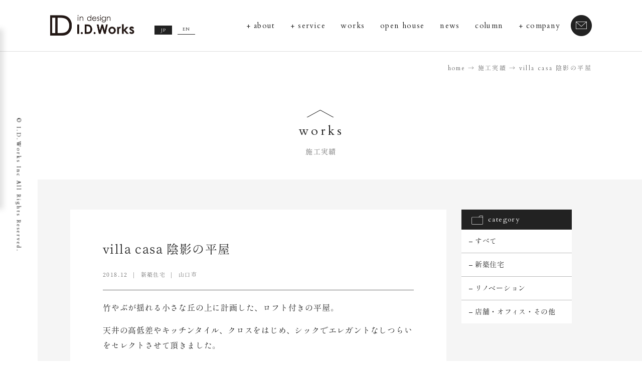

--- FILE ---
content_type: text/html; charset=UTF-8
request_url: https://idworks.co.jp/works/%E6%96%B0%E7%AF%89%E4%BD%8F%E5%AE%85-18/
body_size: 18052
content:
<!DOCTYPE html>
<html lang="ja"
	prefix="og: https://ogp.me/ns#"  class="no-js">
<head>
<meta charset="utf-8">
<meta http-equiv="X-UA-Compatible" content="IE=edge"/>
<meta name="format-detection" content="telephone=no">
<meta name="viewport" content="width=device-width user-scalable=no">
<meta name="thumbnail" content="https://idworks.co.jp/wp-content/uploads/2022/11/thumb-idworks-4.jpg" />

<link href="https://fonts.googleapis.com/css?family=Cardo:400,700&display=swap" rel="stylesheet">
<link href="https://maxcdn.bootstrapcdn.com/font-awesome/4.7.0/css/font-awesome.min.css" rel="stylesheet">
<link rel="stylesheet" href="https://idworks.co.jp/wp-content/themes/idworks/style.css">
<link rel="icon" href="https://idworks.co.jp/wp-content/themes/idworks/favicon.ico">
<script src="https://idworks.co.jp/wp-content/themes/idworks/assets/js/jquery-2.1.3.js"></script>
<script src="https://idworks.co.jp/wp-content/themes/idworks/assets/js/all.min.js"></script>
<script src="https://maps.googleapis.com/maps/api/js?key=AIzaSyAKnHwiGMilkNeMXus9nqzfWlc1j203bzI"></script>
<!-- <script src="https://maps.googleapis.com/maps/api/js?key=AIzaSyAs_MARTGmWArnjObTmk1YouuuqE1Yf4B4"></script> -->
<!--[if lt IE 9]>
<script src="//cdnjs.cloudflare.com/ajax/libs/html5shiv/3.7.2/html5shiv.min.js"></script>
<script src="//cdnjs.cloudflare.com/ajax/libs/respond.js/1.4.2/respond.min.js"></script>
<![endif]-->
<!-- Global site tag (gtag.js) - Google Analytics -->
<script async src="https://www.googletagmanager.com/gtag/js?id=G-001GR9P54E"></script>
<script>
  window.dataLayer = window.dataLayer || [];
  function gtag(){dataLayer.push(arguments);}
  gtag('js', new Date());

  gtag('config', 'G-001GR9P54E');
</script>

		<!-- All in One SEO 4.1.5.3 -->
		<title>villa casa 陰影の平屋 | 株式会社I.D.Works</title>
		<meta name="robots" content="max-image-preview:large" />
		<meta name="google-site-verification" content="FU5rSiT5Dwl7deOCF3vtizJwgn6M722iYs4mkUbl38U" />
		<link rel="canonical" href="https://idworks.co.jp/works/%e6%96%b0%e7%af%89%e4%bd%8f%e5%ae%85-18/" />
		<meta property="og:locale" content="ja_JP" />
		<meta property="og:site_name" content="株式会社I.D.Works" />
		<meta property="og:type" content="article" />
		<meta property="og:title" content="villa casa 陰影の平屋 | 株式会社I.D.Works" />
		<meta property="og:url" content="https://idworks.co.jp/works/%e6%96%b0%e7%af%89%e4%bd%8f%e5%ae%85-18/" />
		<meta property="og:image" content="https://idworks.co.jp/wp-content/uploads/2018/12/0a906c490f14591ba941bf7973f080fc.jpg" />
		<meta property="og:image:secure_url" content="https://idworks.co.jp/wp-content/uploads/2018/12/0a906c490f14591ba941bf7973f080fc.jpg" />
		<meta property="og:image:width" content="570" />
		<meta property="og:image:height" content="390" />
		<meta property="article:published_time" content="2018-12-27T00:27:46+00:00" />
		<meta property="article:modified_time" content="2020-03-10T05:17:53+00:00" />
		<meta name="twitter:card" content="summary" />
		<meta name="twitter:domain" content="idworks.co.jp" />
		<meta name="twitter:title" content="villa casa 陰影の平屋 | 株式会社I.D.Works" />
		<meta name="twitter:image" content="https://idworks.co.jp/wp-content/uploads/2018/12/0a906c490f14591ba941bf7973f080fc.jpg" />
		<script type="application/ld+json" class="aioseo-schema">
			{"@context":"https:\/\/schema.org","@graph":[{"@type":"WebSite","@id":"https:\/\/idworks.co.jp\/#website","url":"https:\/\/idworks.co.jp\/","name":"\u682a\u5f0f\u4f1a\u793eI.D.Works","description":"Hello VCCW.","inLanguage":"ja","publisher":{"@id":"https:\/\/idworks.co.jp\/#organization"}},{"@type":"Organization","@id":"https:\/\/idworks.co.jp\/#organization","name":"\u682a\u5f0f\u4f1a\u793eI.D.Works","url":"https:\/\/idworks.co.jp\/"},{"@type":"BreadcrumbList","@id":"https:\/\/idworks.co.jp\/works\/%e6%96%b0%e7%af%89%e4%bd%8f%e5%ae%85-18\/#breadcrumblist","itemListElement":[{"@type":"ListItem","@id":"https:\/\/idworks.co.jp\/#listItem","position":1,"item":{"@type":"WebPage","@id":"https:\/\/idworks.co.jp\/","name":"\u30db\u30fc\u30e0","description":"\u5c71\u53e3\u770c\uff08\u5c71\u53e3\u5e02\u30fb\u9632\u5e9c\u5e02\u30fb\u5468\u5357\u5e02\uff09\u306e\u6ce8\u6587\u4f4f\u5b85\u3001\u65b0\u7bc9\u4f4f\u5b85\u3001\u30ea\u30d5\u30a9\u30fc\u30e0\u306f\u5de5\u52d9\u5e97I.D.Works\u306b\u304a\u4efb\u305b\u304f\u3060\u3055\u3044\u3002 \u79c1\u9054\u304c\u30c7\u30b6\u30a4\u30f3\u3057\u3066\u3044\u308b\u306e\u306f\u305d\u3053\u306b\u80b2\u307e\u308c\u308b\u300c\u66ae\u3089\u3057\u300d\u3067\u3059\u3002 I.D.Works\u3068\u4e00\u7dd2\u306b\u30ef\u30af\u30ef\u30af\u3059\u308b\u300c\u66ae\u3089\u3057\u300d\u3092\u8003\u3048\u3066\u307f\u307e\u305b\u3093\u304b\uff1f","url":"https:\/\/idworks.co.jp\/"}}]},{"@type":"Person","@id":"https:\/\/idworks.co.jp\/author\/admin\/#author","url":"https:\/\/idworks.co.jp\/author\/admin\/","name":"admin","image":{"@type":"ImageObject","@id":"https:\/\/idworks.co.jp\/works\/%e6%96%b0%e7%af%89%e4%bd%8f%e5%ae%85-18\/#authorImage","url":"https:\/\/secure.gravatar.com\/avatar\/82f03ebade3d831fe433d2f187fa8579?s=96&d=mm&r=g","width":96,"height":96,"caption":"admin"}},{"@type":"WebPage","@id":"https:\/\/idworks.co.jp\/works\/%e6%96%b0%e7%af%89%e4%bd%8f%e5%ae%85-18\/#webpage","url":"https:\/\/idworks.co.jp\/works\/%e6%96%b0%e7%af%89%e4%bd%8f%e5%ae%85-18\/","name":"villa casa \u9670\u5f71\u306e\u5e73\u5c4b | \u682a\u5f0f\u4f1a\u793eI.D.Works","inLanguage":"ja","isPartOf":{"@id":"https:\/\/idworks.co.jp\/#website"},"breadcrumb":{"@id":"https:\/\/idworks.co.jp\/works\/%e6%96%b0%e7%af%89%e4%bd%8f%e5%ae%85-18\/#breadcrumblist"},"author":"https:\/\/idworks.co.jp\/author\/admin\/#author","creator":"https:\/\/idworks.co.jp\/author\/admin\/#author","image":{"@type":"ImageObject","@id":"https:\/\/idworks.co.jp\/#mainImage","url":"https:\/\/idworks.co.jp\/wp-content\/uploads\/2018\/12\/0a906c490f14591ba941bf7973f080fc.jpg","width":570,"height":390},"primaryImageOfPage":{"@id":"https:\/\/idworks.co.jp\/works\/%e6%96%b0%e7%af%89%e4%bd%8f%e5%ae%85-18\/#mainImage"},"datePublished":"2018-12-27T00:27:46+09:00","dateModified":"2020-03-10T05:17:53+09:00"}]}
		</script>
		<!-- All in One SEO -->

<link rel='stylesheet' id='wp-block-library-css' href='https://idworks.co.jp/wp-includes/css/dist/block-library/style.min.css?ver=6.4.3' type='text/css' media='all' />
<style id='classic-theme-styles-inline-css' type='text/css'>
/*! This file is auto-generated */
.wp-block-button__link{color:#fff;background-color:#32373c;border-radius:9999px;box-shadow:none;text-decoration:none;padding:calc(.667em + 2px) calc(1.333em + 2px);font-size:1.125em}.wp-block-file__button{background:#32373c;color:#fff;text-decoration:none}
</style>
<style id='global-styles-inline-css' type='text/css'>
body{--wp--preset--color--black: #000000;--wp--preset--color--cyan-bluish-gray: #abb8c3;--wp--preset--color--white: #ffffff;--wp--preset--color--pale-pink: #f78da7;--wp--preset--color--vivid-red: #cf2e2e;--wp--preset--color--luminous-vivid-orange: #ff6900;--wp--preset--color--luminous-vivid-amber: #fcb900;--wp--preset--color--light-green-cyan: #7bdcb5;--wp--preset--color--vivid-green-cyan: #00d084;--wp--preset--color--pale-cyan-blue: #8ed1fc;--wp--preset--color--vivid-cyan-blue: #0693e3;--wp--preset--color--vivid-purple: #9b51e0;--wp--preset--gradient--vivid-cyan-blue-to-vivid-purple: linear-gradient(135deg,rgba(6,147,227,1) 0%,rgb(155,81,224) 100%);--wp--preset--gradient--light-green-cyan-to-vivid-green-cyan: linear-gradient(135deg,rgb(122,220,180) 0%,rgb(0,208,130) 100%);--wp--preset--gradient--luminous-vivid-amber-to-luminous-vivid-orange: linear-gradient(135deg,rgba(252,185,0,1) 0%,rgba(255,105,0,1) 100%);--wp--preset--gradient--luminous-vivid-orange-to-vivid-red: linear-gradient(135deg,rgba(255,105,0,1) 0%,rgb(207,46,46) 100%);--wp--preset--gradient--very-light-gray-to-cyan-bluish-gray: linear-gradient(135deg,rgb(238,238,238) 0%,rgb(169,184,195) 100%);--wp--preset--gradient--cool-to-warm-spectrum: linear-gradient(135deg,rgb(74,234,220) 0%,rgb(151,120,209) 20%,rgb(207,42,186) 40%,rgb(238,44,130) 60%,rgb(251,105,98) 80%,rgb(254,248,76) 100%);--wp--preset--gradient--blush-light-purple: linear-gradient(135deg,rgb(255,206,236) 0%,rgb(152,150,240) 100%);--wp--preset--gradient--blush-bordeaux: linear-gradient(135deg,rgb(254,205,165) 0%,rgb(254,45,45) 50%,rgb(107,0,62) 100%);--wp--preset--gradient--luminous-dusk: linear-gradient(135deg,rgb(255,203,112) 0%,rgb(199,81,192) 50%,rgb(65,88,208) 100%);--wp--preset--gradient--pale-ocean: linear-gradient(135deg,rgb(255,245,203) 0%,rgb(182,227,212) 50%,rgb(51,167,181) 100%);--wp--preset--gradient--electric-grass: linear-gradient(135deg,rgb(202,248,128) 0%,rgb(113,206,126) 100%);--wp--preset--gradient--midnight: linear-gradient(135deg,rgb(2,3,129) 0%,rgb(40,116,252) 100%);--wp--preset--font-size--small: 13px;--wp--preset--font-size--medium: 20px;--wp--preset--font-size--large: 36px;--wp--preset--font-size--x-large: 42px;--wp--preset--spacing--20: 0.44rem;--wp--preset--spacing--30: 0.67rem;--wp--preset--spacing--40: 1rem;--wp--preset--spacing--50: 1.5rem;--wp--preset--spacing--60: 2.25rem;--wp--preset--spacing--70: 3.38rem;--wp--preset--spacing--80: 5.06rem;--wp--preset--shadow--natural: 6px 6px 9px rgba(0, 0, 0, 0.2);--wp--preset--shadow--deep: 12px 12px 50px rgba(0, 0, 0, 0.4);--wp--preset--shadow--sharp: 6px 6px 0px rgba(0, 0, 0, 0.2);--wp--preset--shadow--outlined: 6px 6px 0px -3px rgba(255, 255, 255, 1), 6px 6px rgba(0, 0, 0, 1);--wp--preset--shadow--crisp: 6px 6px 0px rgba(0, 0, 0, 1);}:where(.is-layout-flex){gap: 0.5em;}:where(.is-layout-grid){gap: 0.5em;}body .is-layout-flow > .alignleft{float: left;margin-inline-start: 0;margin-inline-end: 2em;}body .is-layout-flow > .alignright{float: right;margin-inline-start: 2em;margin-inline-end: 0;}body .is-layout-flow > .aligncenter{margin-left: auto !important;margin-right: auto !important;}body .is-layout-constrained > .alignleft{float: left;margin-inline-start: 0;margin-inline-end: 2em;}body .is-layout-constrained > .alignright{float: right;margin-inline-start: 2em;margin-inline-end: 0;}body .is-layout-constrained > .aligncenter{margin-left: auto !important;margin-right: auto !important;}body .is-layout-constrained > :where(:not(.alignleft):not(.alignright):not(.alignfull)){max-width: var(--wp--style--global--content-size);margin-left: auto !important;margin-right: auto !important;}body .is-layout-constrained > .alignwide{max-width: var(--wp--style--global--wide-size);}body .is-layout-flex{display: flex;}body .is-layout-flex{flex-wrap: wrap;align-items: center;}body .is-layout-flex > *{margin: 0;}body .is-layout-grid{display: grid;}body .is-layout-grid > *{margin: 0;}:where(.wp-block-columns.is-layout-flex){gap: 2em;}:where(.wp-block-columns.is-layout-grid){gap: 2em;}:where(.wp-block-post-template.is-layout-flex){gap: 1.25em;}:where(.wp-block-post-template.is-layout-grid){gap: 1.25em;}.has-black-color{color: var(--wp--preset--color--black) !important;}.has-cyan-bluish-gray-color{color: var(--wp--preset--color--cyan-bluish-gray) !important;}.has-white-color{color: var(--wp--preset--color--white) !important;}.has-pale-pink-color{color: var(--wp--preset--color--pale-pink) !important;}.has-vivid-red-color{color: var(--wp--preset--color--vivid-red) !important;}.has-luminous-vivid-orange-color{color: var(--wp--preset--color--luminous-vivid-orange) !important;}.has-luminous-vivid-amber-color{color: var(--wp--preset--color--luminous-vivid-amber) !important;}.has-light-green-cyan-color{color: var(--wp--preset--color--light-green-cyan) !important;}.has-vivid-green-cyan-color{color: var(--wp--preset--color--vivid-green-cyan) !important;}.has-pale-cyan-blue-color{color: var(--wp--preset--color--pale-cyan-blue) !important;}.has-vivid-cyan-blue-color{color: var(--wp--preset--color--vivid-cyan-blue) !important;}.has-vivid-purple-color{color: var(--wp--preset--color--vivid-purple) !important;}.has-black-background-color{background-color: var(--wp--preset--color--black) !important;}.has-cyan-bluish-gray-background-color{background-color: var(--wp--preset--color--cyan-bluish-gray) !important;}.has-white-background-color{background-color: var(--wp--preset--color--white) !important;}.has-pale-pink-background-color{background-color: var(--wp--preset--color--pale-pink) !important;}.has-vivid-red-background-color{background-color: var(--wp--preset--color--vivid-red) !important;}.has-luminous-vivid-orange-background-color{background-color: var(--wp--preset--color--luminous-vivid-orange) !important;}.has-luminous-vivid-amber-background-color{background-color: var(--wp--preset--color--luminous-vivid-amber) !important;}.has-light-green-cyan-background-color{background-color: var(--wp--preset--color--light-green-cyan) !important;}.has-vivid-green-cyan-background-color{background-color: var(--wp--preset--color--vivid-green-cyan) !important;}.has-pale-cyan-blue-background-color{background-color: var(--wp--preset--color--pale-cyan-blue) !important;}.has-vivid-cyan-blue-background-color{background-color: var(--wp--preset--color--vivid-cyan-blue) !important;}.has-vivid-purple-background-color{background-color: var(--wp--preset--color--vivid-purple) !important;}.has-black-border-color{border-color: var(--wp--preset--color--black) !important;}.has-cyan-bluish-gray-border-color{border-color: var(--wp--preset--color--cyan-bluish-gray) !important;}.has-white-border-color{border-color: var(--wp--preset--color--white) !important;}.has-pale-pink-border-color{border-color: var(--wp--preset--color--pale-pink) !important;}.has-vivid-red-border-color{border-color: var(--wp--preset--color--vivid-red) !important;}.has-luminous-vivid-orange-border-color{border-color: var(--wp--preset--color--luminous-vivid-orange) !important;}.has-luminous-vivid-amber-border-color{border-color: var(--wp--preset--color--luminous-vivid-amber) !important;}.has-light-green-cyan-border-color{border-color: var(--wp--preset--color--light-green-cyan) !important;}.has-vivid-green-cyan-border-color{border-color: var(--wp--preset--color--vivid-green-cyan) !important;}.has-pale-cyan-blue-border-color{border-color: var(--wp--preset--color--pale-cyan-blue) !important;}.has-vivid-cyan-blue-border-color{border-color: var(--wp--preset--color--vivid-cyan-blue) !important;}.has-vivid-purple-border-color{border-color: var(--wp--preset--color--vivid-purple) !important;}.has-vivid-cyan-blue-to-vivid-purple-gradient-background{background: var(--wp--preset--gradient--vivid-cyan-blue-to-vivid-purple) !important;}.has-light-green-cyan-to-vivid-green-cyan-gradient-background{background: var(--wp--preset--gradient--light-green-cyan-to-vivid-green-cyan) !important;}.has-luminous-vivid-amber-to-luminous-vivid-orange-gradient-background{background: var(--wp--preset--gradient--luminous-vivid-amber-to-luminous-vivid-orange) !important;}.has-luminous-vivid-orange-to-vivid-red-gradient-background{background: var(--wp--preset--gradient--luminous-vivid-orange-to-vivid-red) !important;}.has-very-light-gray-to-cyan-bluish-gray-gradient-background{background: var(--wp--preset--gradient--very-light-gray-to-cyan-bluish-gray) !important;}.has-cool-to-warm-spectrum-gradient-background{background: var(--wp--preset--gradient--cool-to-warm-spectrum) !important;}.has-blush-light-purple-gradient-background{background: var(--wp--preset--gradient--blush-light-purple) !important;}.has-blush-bordeaux-gradient-background{background: var(--wp--preset--gradient--blush-bordeaux) !important;}.has-luminous-dusk-gradient-background{background: var(--wp--preset--gradient--luminous-dusk) !important;}.has-pale-ocean-gradient-background{background: var(--wp--preset--gradient--pale-ocean) !important;}.has-electric-grass-gradient-background{background: var(--wp--preset--gradient--electric-grass) !important;}.has-midnight-gradient-background{background: var(--wp--preset--gradient--midnight) !important;}.has-small-font-size{font-size: var(--wp--preset--font-size--small) !important;}.has-medium-font-size{font-size: var(--wp--preset--font-size--medium) !important;}.has-large-font-size{font-size: var(--wp--preset--font-size--large) !important;}.has-x-large-font-size{font-size: var(--wp--preset--font-size--x-large) !important;}
.wp-block-navigation a:where(:not(.wp-element-button)){color: inherit;}
:where(.wp-block-post-template.is-layout-flex){gap: 1.25em;}:where(.wp-block-post-template.is-layout-grid){gap: 1.25em;}
:where(.wp-block-columns.is-layout-flex){gap: 2em;}:where(.wp-block-columns.is-layout-grid){gap: 2em;}
.wp-block-pullquote{font-size: 1.5em;line-height: 1.6;}
</style>
<link rel='stylesheet' id='contact-form-7-css' href='https://idworks.co.jp/wp-content/plugins/contact-form-7/includes/css/styles.css?ver=5.1.6' type='text/css' media='all' />
<link rel='stylesheet' id='contact-form-7-confirm-css' href='https://idworks.co.jp/wp-content/plugins/contact-form-7-add-confirm/includes/css/styles.css?ver=5.1' type='text/css' media='all' />
<link rel='stylesheet' id='mts_simple_booking_front_css-css' href='https://idworks.co.jp/wp-content/plugins/mts-simple-booking/css/mtssb-front.css?ver=6.4.3' type='text/css' media='all' />
<link rel='stylesheet' id='jquery-ui-smoothness-css' href='https://idworks.co.jp/wp-content/plugins/contact-form-7/includes/js/jquery-ui/themes/smoothness/jquery-ui.min.css?ver=1.11.4' type='text/css' media='screen' />
<script type="text/javascript" src="https://idworks.co.jp/wp-includes/js/jquery/jquery.min.js?ver=3.7.1" id="jquery-core-js"></script>
<script type="text/javascript" src="https://idworks.co.jp/wp-includes/js/jquery/jquery-migrate.min.js?ver=3.4.1" id="jquery-migrate-js"></script>
<link rel="https://api.w.org/" href="https://idworks.co.jp/wp-json/" /><link rel="EditURI" type="application/rsd+xml" title="RSD" href="https://idworks.co.jp/xmlrpc.php?rsd" />
<meta name="generator" content="WordPress 6.4.3" />
<link rel='shortlink' href='https://idworks.co.jp/?p=2825' />
<link rel="alternate" type="application/json+oembed" href="https://idworks.co.jp/wp-json/oembed/1.0/embed?url=https%3A%2F%2Fidworks.co.jp%2Fworks%2F%25e6%2596%25b0%25e7%25af%2589%25e4%25bd%258f%25e5%25ae%2585-18%2F" />
<link rel="alternate" type="text/xml+oembed" href="https://idworks.co.jp/wp-json/oembed/1.0/embed?url=https%3A%2F%2Fidworks.co.jp%2Fworks%2F%25e6%2596%25b0%25e7%25af%2589%25e4%25bd%258f%25e5%25ae%2585-18%2F&#038;format=xml" />

<!-- BEGIN ExactMetrics v5.3.10 Universal Analytics - https://exactmetrics.com/ -->
<script>
(function(i,s,o,g,r,a,m){i['GoogleAnalyticsObject']=r;i[r]=i[r]||function(){
	(i[r].q=i[r].q||[]).push(arguments)},i[r].l=1*new Date();a=s.createElement(o),
	m=s.getElementsByTagName(o)[0];a.async=1;a.src=g;m.parentNode.insertBefore(a,m)
})(window,document,'script','https://www.google-analytics.com/analytics.js','ga');
  ga('create', 'UA-157807933-1', 'auto');
  ga('send', 'pageview');
</script>
<!-- END ExactMetrics Universal Analytics -->
</head>
<body class="works-template-default single single-works postid-2825">

<div id="loader-bg">
  <div id="loading">
    <img src="https://idworks.co.jp/wp-content/themes/idworks/assets/img/header.logo.png" alt="株式会社I.D.Works" width="150">
  </div>
</div>

<div id="wrapper">

<header class="header">

  <div id="menu-container">
    <div id="menu-wrapper">
      <div id="hamburger-menu"><span></span><span></span><span></span></div>
      </div>
      <ul class="menu-list accordion">
        <li class="toggle accordion-toggle">
          <span class="icon-plus"></span>
          <a class="menu-link" href="javascript:void(0)">about</a>
        </li>
        <ul class="menu-submenu accordion-content">
          <li><a class="head" href="https://idworks.co.jp/concept/">わたしたちの想い</a></li>
          <li><a class="head" href="https://idworks.co.jp/id_house/">I.D.Worksの家・空間づくり</a></li>
          <li><a class="head" href="https://idworks.co.jp/id_house/design/">デザイン</a></li>
          <li><a class="head" href="https://idworks.co.jp/id_house/technology/">技術</a></li>
          <li><a class="head" href="https://idworks.co.jp/id_house/guarantee/">住宅保証</a></li>
          <li><a class="head" href="https://idworks.co.jp/movie/">動画で見る家づくり</a></li>
        </ul>
        <li class="toggle accordion-toggle">
          <span class="icon-plus"></span>
          <a class="menu-link" href="javascript:void(0)">service</a>
        </li>
        <ul class="menu-submenu accordion-content">
          <li><a class="head" href="https://idworks.co.jp/new_house/">新築住宅</a></li>
          <li><a class="head" href="https://idworks.co.jp/renovation/">リノベーション</a></li>
          <li><a class="head" href="https://idworks.co.jp/shop_design/">ショップデザイン</a></li>
          <li><a class="head" href="https://idworks.co.jp/office_design/">オフィスデザイン</a></li>
          <li><a class="head" href="https://idworks.co.jp/space_styling/">空間スタイリング</a></li>
          <li><a class="head" href="https://idworks.co.jp/inspection_and_management/">住宅診断・管理</a></li>
          <li><a class="head" href="https://idworks.co.jp/realestate/">不動産</a></li>
        </ul>
        <li class="menu-list_item">
          <a class="menu-link" href="https://idworks.co.jp/works/">works</a>
        </li>
        <li class="menu-list_item">
          <a class="menu-link" href="https://idworks.co.jp/openhouse/">open house</a>
        </li>
        <li class="menu-list_item">
          <a class="menu-link" href="https://idworks.co.jp/archive/">news</a>
        </li>
        <li class="menu-list_item">
          <a class="menu-link" href="https://idworks.co.jp/columns/">column</a>
        </li>
        <li class="toggle accordion-toggle">
          <span class="icon-plus"></span>
          <a class="menu-link" href="javascript:void(0)">company</a>
        </li>
        <ul class="menu-submenu accordion-content">
          <li><a class="head" href="https://idworks.co.jp/company/">会社概要</a></li>
          <li><a class="head" href="https://idworks.co.jp/staff/">スタッフ紹介</a></li>
          <li><a class="head" href="https://idworks.co.jp/recruit/">採用情報</a></li>
          <li><a class="head" href="https://idworks.co.jp/staffblog/">スタッフブログ</a></li>
        </ul>
        <li class="menu-list_item">
          <a class="menu-link" href="https://idworks.co.jp/contact/">contact</a>
        </li>
    </ul>
  </div>

  <div class="header_container">

        <p class="header_logo"><a href="https://idworks.co.jp"><img src="https://idworks.co.jp/wp-content/themes/idworks/assets/img/header.logo.png" alt="株式会社I.D.Works" width="168"></a></p>
    
    <div class="change-lang">
      <ul class="change-lang_list">
        <li class="change-lang_list_item change-lang_list_item--ja now">JP</li>
        <li class="change-lang_list_item change-lang_list_item--en"><a href="https://en.idworks.co.jp"><span>EN</span></a></li>
      </ul>
    </div>

    <nav class="header_navi">
      <ul class="header_navi_list">
        <li class="header_navi_list_item header_navi_list_item--drop-down">
          <a href="javascript:void(0)">about</a>
          <ul class="header_navi_child">
            <li class="header_navi_child_item"><a href="https://idworks.co.jp/concept/">わたしたちの想い</a></li>
            <li class="header_navi_child_item"><a href="https://idworks.co.jp/id_house/">I.D.Worksの家・空間づくり</a></li>
            <li class="header_navi_child_item"><a href="https://idworks.co.jp/id_house/design/">デザイン</a></li>
            <li class="header_navi_child_item"><a href="https://idworks.co.jp/id_house/technology/">技術</a></li>
            <li class="header_navi_child_item"><a href="https://idworks.co.jp/id_house/guarantee/">住宅保証</a></li>
            <li class="header_navi_child_item"><a href="https://idworks.co.jp/movie/">動画で見る家づくり</a></li>
          </ul>
        </li>
        <li class="header_navi_list_item header_navi_list_item--drop-down">
          <a href="javascript:void(0)">service</a>
          <ul class="header_navi_child">
            <li class="header_navi_child_item"><a href="https://idworks.co.jp/new_house/">新築住宅</a></li>
            <li class="header_navi_child_item"><a href="https://idworks.co.jp/renovation/">リノベーション</a></li>
            <li class="header_navi_child_item"><a href="https://idworks.co.jp/shop_design/">ショップデザイン</a></li>
            <li class="header_navi_child_item"><a href="https://idworks.co.jp/office_design/">オフィスデザイン</a></li>
            <li class="header_navi_child_item"><a href="https://idworks.co.jp/space_styling/">空間スタイリング</a></li>
            <li class="header_navi_child_item"><a href="https://idworks.co.jp/inspection_and_management/">住宅診断・管理</a></li>
            <li class="header_navi_child_item"><a href="https://idworks.co.jp/realestate/">不動産</a></li>
          </ul>
        </li>
        <li class="header_navi_list_item"><a href="https://idworks.co.jp/works/">works</a></li>
        <li class="header_navi_list_item"><a href="https://idworks.co.jp/openhouse/">open house</a></li>
        <li class="header_navi_list_item"><a href="https://idworks.co.jp/archive/">news</a></li>
        <li class="header_navi_list_item"><a href="https://idworks.co.jp/columns/">column</a></li>
        <li class="header_navi_list_item header_navi_list_item--drop-down">
          <a href="javascript:void(0)">company</a>
          <ul class="header_navi_child">
            <li class="header_navi_child_item"><a href="https://idworks.co.jp/company/">会社概要</a></li>
            <li class="header_navi_child_item"><a href="https://idworks.co.jp/staff/">スタッフ紹介</a></li>
            <li class="header_navi_child_item"><a href="https://idworks.co.jp/recruit/">採用情報</a></li>
            <li class="header_navi_child_item"><a href="https://idworks.co.jp/staffblog/">スタッフブログ</a></li>
          </ul>
        </li>
        <li class="header_navi_list_item"><a href="https://idworks.co.jp/contact/"><img src="https://idworks.co.jp/wp-content/themes/idworks/assets/img/header_navi_contact.png" alt="お問い合わせ" width="42"></a></li>
      </ul>
    </nav>

  </div>

</header>

<div id="breadcrumb" class="cf"><div class="bread-container" itemscope itemtype="http://schema.org/BreadcrumbList"><span itemprop="itemListElement" itemscope itemtype="http://schema.org/ListItem"><a href="https://idworks.co.jp" itemprop="item"><span itemprop="name">home</span></a><meta itemprop="position" content="1"></span><span itemprop="itemListElement" itemscope itemtype="http://schema.org/ListItem"><a href="https://idworks.co.jp/works/" itemprop="item"><span itemprop="name">施工実績</span></a><meta itemprop="position" content="2"></span><span itemprop="itemListElement" itemscope itemtype="http://schema.org/ListItem"><span itemprop="name">villa casa 陰影の平屋</span><meta itemprop="position" content="3"></span></div></div><main class="main works works-single lower-main">

  <h1 class="heading-ptn-01"><span class="heading-ptn-01_icon"></span>works<span class="heading-ptn-01_ja">施工実績</span></h1>
  <div class="lower-container">

    <div class="content-width">

      <div class="col-02">

        <div class="col-02_left">

          <div class="single_container">

                                    <h1 class="single_heading">villa casa 陰影の平屋</h1>
            <div class="archive_post_item_info">
              <time class="archive_post_item_info_time">2018.12</time>
                            <span class="archive_post_item_info_category works_new">新築住宅</span>
                            <span class="archive_post_item_info_time">山口市</span>
            </div>
            <div class="single_content wp-post-contents">
              <p>竹やぶが揺れる小さな丘の上に計画した、ロフト付きの平屋。</p>
<p>天井の高低差やキッチンタイル、クロスをはじめ、シックでエレガントなしつらいをセレクトさせて頂きました。</p>
<p>吹抜けの壁や天井に美しい陰影を落とす鋼のペンダントライトなど、コントラストが際立つ大人びた雰囲気のある空間です。</p>
<p><img fetchpriority="high" decoding="async" class="aligncenter size-large wp-image-10790" src="https://idworks.co.jp/wp-content/uploads/2018/12/e146aa8b72b473ef9e9a9b61de5a1b5c-1024x1018.jpg" alt="" width="1024" height="1018" srcset="https://idworks.co.jp/wp-content/uploads/2018/12/e146aa8b72b473ef9e9a9b61de5a1b5c-1024x1018.jpg 1024w, https://idworks.co.jp/wp-content/uploads/2018/12/e146aa8b72b473ef9e9a9b61de5a1b5c-300x298.jpg 300w, https://idworks.co.jp/wp-content/uploads/2018/12/e146aa8b72b473ef9e9a9b61de5a1b5c-150x150.jpg 150w, https://idworks.co.jp/wp-content/uploads/2018/12/e146aa8b72b473ef9e9a9b61de5a1b5c-768x764.jpg 768w, https://idworks.co.jp/wp-content/uploads/2018/12/e146aa8b72b473ef9e9a9b61de5a1b5c-483x480.jpg 483w, https://idworks.co.jp/wp-content/uploads/2018/12/e146aa8b72b473ef9e9a9b61de5a1b5c.jpg 1280w" sizes="(max-width: 1024px) 100vw, 1024px" /> <img decoding="async" class="aligncenter size-large wp-image-10788" src="https://idworks.co.jp/wp-content/uploads/2018/12/2437b806dbeffeec035e8b2e91cc0126-1-1010x1024.jpg" alt="" width="1010" height="1024" srcset="https://idworks.co.jp/wp-content/uploads/2018/12/2437b806dbeffeec035e8b2e91cc0126-1-1010x1024.jpg 1010w, https://idworks.co.jp/wp-content/uploads/2018/12/2437b806dbeffeec035e8b2e91cc0126-1-296x300.jpg 296w, https://idworks.co.jp/wp-content/uploads/2018/12/2437b806dbeffeec035e8b2e91cc0126-1-768x779.jpg 768w, https://idworks.co.jp/wp-content/uploads/2018/12/2437b806dbeffeec035e8b2e91cc0126-1-473x480.jpg 473w, https://idworks.co.jp/wp-content/uploads/2018/12/2437b806dbeffeec035e8b2e91cc0126-1.jpg 1262w" sizes="(max-width: 1010px) 100vw, 1010px" /> <img decoding="async" class="aligncenter size-large wp-image-10787" src="https://idworks.co.jp/wp-content/uploads/2018/12/7db396a60c9bed68f5a2531f95f2835f-1-1024x682.jpg" alt="" width="1024" height="682" srcset="https://idworks.co.jp/wp-content/uploads/2018/12/7db396a60c9bed68f5a2531f95f2835f-1-1024x682.jpg 1024w, https://idworks.co.jp/wp-content/uploads/2018/12/7db396a60c9bed68f5a2531f95f2835f-1-300x200.jpg 300w, https://idworks.co.jp/wp-content/uploads/2018/12/7db396a60c9bed68f5a2531f95f2835f-1-768x512.jpg 768w, https://idworks.co.jp/wp-content/uploads/2018/12/7db396a60c9bed68f5a2531f95f2835f-1-720x480.jpg 720w, https://idworks.co.jp/wp-content/uploads/2018/12/7db396a60c9bed68f5a2531f95f2835f-1.jpg 1280w" sizes="(max-width: 1024px) 100vw, 1024px" /> <img loading="lazy" decoding="async" class="aligncenter size-large wp-image-10786" src="https://idworks.co.jp/wp-content/uploads/2018/12/1fd34fef455e1fc05636fcca5de941ae-1-1024x682.jpg" alt="" width="1024" height="682" srcset="https://idworks.co.jp/wp-content/uploads/2018/12/1fd34fef455e1fc05636fcca5de941ae-1-1024x682.jpg 1024w, https://idworks.co.jp/wp-content/uploads/2018/12/1fd34fef455e1fc05636fcca5de941ae-1-300x200.jpg 300w, https://idworks.co.jp/wp-content/uploads/2018/12/1fd34fef455e1fc05636fcca5de941ae-1-768x512.jpg 768w, https://idworks.co.jp/wp-content/uploads/2018/12/1fd34fef455e1fc05636fcca5de941ae-1-720x480.jpg 720w, https://idworks.co.jp/wp-content/uploads/2018/12/1fd34fef455e1fc05636fcca5de941ae-1.jpg 1280w" sizes="(max-width: 1024px) 100vw, 1024px" /> <img loading="lazy" decoding="async" class="aligncenter size-large wp-image-10785" src="https://idworks.co.jp/wp-content/uploads/2018/12/b9530a52300e326765feb257849f28ae-1-1024x682.jpg" alt="" width="1024" height="682" srcset="https://idworks.co.jp/wp-content/uploads/2018/12/b9530a52300e326765feb257849f28ae-1-1024x682.jpg 1024w, https://idworks.co.jp/wp-content/uploads/2018/12/b9530a52300e326765feb257849f28ae-1-300x200.jpg 300w, https://idworks.co.jp/wp-content/uploads/2018/12/b9530a52300e326765feb257849f28ae-1-768x512.jpg 768w, https://idworks.co.jp/wp-content/uploads/2018/12/b9530a52300e326765feb257849f28ae-1-720x480.jpg 720w, https://idworks.co.jp/wp-content/uploads/2018/12/b9530a52300e326765feb257849f28ae-1.jpg 1280w" sizes="(max-width: 1024px) 100vw, 1024px" /> <img loading="lazy" decoding="async" class="aligncenter size-large wp-image-10784" src="https://idworks.co.jp/wp-content/uploads/2018/12/ed2413862414f2ef2967abeadd104bb6-1-1010x1024.jpg" alt="" width="1010" height="1024" srcset="https://idworks.co.jp/wp-content/uploads/2018/12/ed2413862414f2ef2967abeadd104bb6-1-1010x1024.jpg 1010w, https://idworks.co.jp/wp-content/uploads/2018/12/ed2413862414f2ef2967abeadd104bb6-1-296x300.jpg 296w, https://idworks.co.jp/wp-content/uploads/2018/12/ed2413862414f2ef2967abeadd104bb6-1-768x779.jpg 768w, https://idworks.co.jp/wp-content/uploads/2018/12/ed2413862414f2ef2967abeadd104bb6-1-473x480.jpg 473w, https://idworks.co.jp/wp-content/uploads/2018/12/ed2413862414f2ef2967abeadd104bb6-1.jpg 1262w" sizes="(max-width: 1010px) 100vw, 1010px" /> <img loading="lazy" decoding="async" class="aligncenter size-large wp-image-10783" src="https://idworks.co.jp/wp-content/uploads/2018/12/ca3e1e032fa224d92761f7d141ada053-1-1024x682.jpg" alt="" width="1024" height="682" srcset="https://idworks.co.jp/wp-content/uploads/2018/12/ca3e1e032fa224d92761f7d141ada053-1-1024x682.jpg 1024w, https://idworks.co.jp/wp-content/uploads/2018/12/ca3e1e032fa224d92761f7d141ada053-1-300x200.jpg 300w, https://idworks.co.jp/wp-content/uploads/2018/12/ca3e1e032fa224d92761f7d141ada053-1-768x512.jpg 768w, https://idworks.co.jp/wp-content/uploads/2018/12/ca3e1e032fa224d92761f7d141ada053-1-720x480.jpg 720w, https://idworks.co.jp/wp-content/uploads/2018/12/ca3e1e032fa224d92761f7d141ada053-1.jpg 1280w" sizes="(max-width: 1024px) 100vw, 1024px" /> <img loading="lazy" decoding="async" class="aligncenter size-large wp-image-10782" src="https://idworks.co.jp/wp-content/uploads/2018/12/90b671f4976e58c2f43d4ae179a57d12-1-1010x1024.jpg" alt="" width="1010" height="1024" srcset="https://idworks.co.jp/wp-content/uploads/2018/12/90b671f4976e58c2f43d4ae179a57d12-1-1010x1024.jpg 1010w, https://idworks.co.jp/wp-content/uploads/2018/12/90b671f4976e58c2f43d4ae179a57d12-1-296x300.jpg 296w, https://idworks.co.jp/wp-content/uploads/2018/12/90b671f4976e58c2f43d4ae179a57d12-1-768x779.jpg 768w, https://idworks.co.jp/wp-content/uploads/2018/12/90b671f4976e58c2f43d4ae179a57d12-1-473x480.jpg 473w, https://idworks.co.jp/wp-content/uploads/2018/12/90b671f4976e58c2f43d4ae179a57d12-1.jpg 1262w" sizes="(max-width: 1010px) 100vw, 1010px" /> <img loading="lazy" decoding="async" class="aligncenter size-large wp-image-10781" src="https://idworks.co.jp/wp-content/uploads/2018/12/b961f3b4d284db001ec349b5c1edb958-1-1010x1024.jpg" alt="" width="1010" height="1024" srcset="https://idworks.co.jp/wp-content/uploads/2018/12/b961f3b4d284db001ec349b5c1edb958-1-1010x1024.jpg 1010w, https://idworks.co.jp/wp-content/uploads/2018/12/b961f3b4d284db001ec349b5c1edb958-1-296x300.jpg 296w, https://idworks.co.jp/wp-content/uploads/2018/12/b961f3b4d284db001ec349b5c1edb958-1-768x779.jpg 768w, https://idworks.co.jp/wp-content/uploads/2018/12/b961f3b4d284db001ec349b5c1edb958-1-473x480.jpg 473w, https://idworks.co.jp/wp-content/uploads/2018/12/b961f3b4d284db001ec349b5c1edb958-1.jpg 1262w" sizes="(max-width: 1010px) 100vw, 1010px" /> <img loading="lazy" decoding="async" class="aligncenter size-large wp-image-10780" src="https://idworks.co.jp/wp-content/uploads/2018/12/0e3d696eb206279722978ee8f3325c6b-1024x1018.jpg" alt="" width="1024" height="1018" srcset="https://idworks.co.jp/wp-content/uploads/2018/12/0e3d696eb206279722978ee8f3325c6b-1024x1018.jpg 1024w, https://idworks.co.jp/wp-content/uploads/2018/12/0e3d696eb206279722978ee8f3325c6b-300x298.jpg 300w, https://idworks.co.jp/wp-content/uploads/2018/12/0e3d696eb206279722978ee8f3325c6b-150x150.jpg 150w, https://idworks.co.jp/wp-content/uploads/2018/12/0e3d696eb206279722978ee8f3325c6b-768x764.jpg 768w, https://idworks.co.jp/wp-content/uploads/2018/12/0e3d696eb206279722978ee8f3325c6b-483x480.jpg 483w, https://idworks.co.jp/wp-content/uploads/2018/12/0e3d696eb206279722978ee8f3325c6b.jpg 1280w" sizes="(max-width: 1024px) 100vw, 1024px" /></p>
            </div>
                        
            <div class="pagination">
              <p class="prev"><a href="https://idworks.co.jp/works/%e6%96%b0%e7%af%89%e4%bd%8f%e5%ae%85-16/"><i class="fa fa-angle-left" aria-hidden="true"></i></a></p><p class="next"><a href="https://idworks.co.jp/works/%e6%96%b0%e7%af%89%e4%bd%8f%e5%ae%85-11/"><i class="fa fa-angle-right" aria-hidden="true"></i></a></p>            </div>

            <div class="btn-ptn-01 btn-ptn-01--center">
              <a href="https://idworks.co.jp/works/"><span class="btn-ptn-01_txt">works 一覧へ戻る<i class="btn-ptn-01_icon"><img src="https://idworks.co.jp/wp-content/themes/idworks/assets/img/arrow_right_black.png" alt="" width="26"></i></span></a>
            </div>

          </div>

        </div>

        <aside class="col-02_right sidebar">
  <h2 class="sidebar_heading sidebar_heading--category">category</h2>
  <ul class="sidebar_list">
    <li class="sidebar_list_item"><a href="https://idworks.co.jp/works/">すべて</a></li>
            <li class="sidebar_list_item"><a href="https://idworks.co.jp/works_taxonomy/works_new/">新築住宅</a></li>
        <li class="sidebar_list_item"><a href="https://idworks.co.jp/works_taxonomy/works_renovation/">リノベーション</a></li>
        <li class="sidebar_list_item"><a href="https://idworks.co.jp/works_taxonomy/works_shop/">店舗・オフィス・その他</a></li>
      </ul>
</aside>

      </div>

    </div>

  </div>

  <section class="inc-contact">
  <h2 class="heading-ptn-01"><span class="heading-ptn-01_icon"></span>contact<span class="heading-ptn-01_ja">お問い合わせ</span></h2>
  <p class="inc-contact_txt">
    お住まいに関するお悩み・ご相談、I.D.Worksへの質問等<br>
    どんな事でもお気軽にお問い合わせください。<br>
    <span class="inc-contact_txt--note">[受付] 9:00〜18:00　[定休日] 水曜日 / 祝日</span>
  </p>
  <ul class="inc-contact_list">
    <li class="inc-contact_list_item"><a href="tel:083-929-3960"><img src="https://idworks.co.jp/wp-content/themes/idworks/assets/img/inc_contact_tel.png" alt="お電話でのお問い合せはこちら083-929-3960" width="306"></a></li>
    <li class="inc-contact_list_item"><a href="https://idworks.co.jp/contact/"><img src="https://idworks.co.jp/wp-content/themes/idworks/assets/img/inc_contact_form.png" alt="フォームでのお問い合せはこちら" width="306"></a></li>
    <li class="inc-contact_list_item"><a href="https://idworks.co.jp/online/"><img src="https://idworks.co.jp/wp-content/themes/idworks/assets/img/inc_contact_online.png" alt="オンライン相談会についてはこちら" width="306"></a></li>
  </ul>
</section>

</main>
<footer class="footer">

  <a href="#" class="pagetop"><img src="https://idworks.co.jp/wp-content/themes/idworks/assets/img/pagetop.png" alt="pagetop" width="50"></a>

  <div class="footer_container">

    <nav class="footer_navi">
      <ul class="footer_navi_list">
        <li class="footer_navi_list_item">
          <p>about</p>
          <ul class="footer_navi_child">
            <li class="footer_navi_child_item"><a href="https://idworks.co.jp/concept/">わたしたちの想い</a></li>
            <li class="footer_navi_child_item"><a href="https://idworks.co.jp/id_house/">I.D.Worksの家・空間づくり</a></li>
            <li class="footer_navi_child_item"><a href="https://idworks.co.jp/id_house/design/">デザイン</a></li>
            <li class="footer_navi_child_item"><a href="https://idworks.co.jp/id_house/technology/">技術</a></li>
            <li class="footer_navi_child_item"><a href="https://idworks.co.jp/id_house/guarantee/">住宅保証</a></li>
            <li class="footer_navi_child_item"><a href="https://idworks.co.jp/movie/">動画で見る家づくり</a></li>
          </ul>
        </li>
        <li class="footer_navi_list_item">
          <p>service</p>
          <ul class="footer_navi_child">
            <li class="footer_navi_child_item"><a href="https://idworks.co.jp/new_house/">新築住宅</a></li>
            <li class="footer_navi_child_item"><a href="https://idworks.co.jp/renovation/">リノベーション</a></li>
            <li class="footer_navi_child_item"><a href="https://idworks.co.jp/shop_design/">ショップデザイン</a></li>
            <li class="footer_navi_child_item"><a href="https://idworks.co.jp/office_design/">オフィスデザイン</a></li>
            <li class="footer_navi_child_item"><a href="https://idworks.co.jp/space_styling/">空間スタイリング</a></li>
            <li class="footer_navi_child_item"><a href="https://idworks.co.jp/inspection_and_management/">住宅診断・管理</a></li>
            <li class="footer_navi_child_item"><a href="https://idworks.co.jp/realestate/">不動産</a></li>
          </ul>
        </li>
        <li class="footer_navi_list_item">
          <p>works</p>
          <ul class="footer_navi_child">
            <li class="footer_navi_child_item"><a href="https://idworks.co.jp/works/">施工実績</a></li>
            <li class="footer_navi_child_item"><a href="https://idworks.co.jp/works_taxonomy/works_new/">新築住宅</a></li>
            <li class="footer_navi_child_item"><a href="https://idworks.co.jp/works_taxonomy/works_renovation/">リノベーション</a></li>
            <li class="footer_navi_child_item"><a href="https://idworks.co.jp/works_taxonomy/works_shop/">店舗・オフィスその他</a></li>
          </ul>
        </li>
        <li class="footer_navi_list_item">

          <p>open house</p>
          <ul class="footer_navi_child">
            <li class="footer_navi_child_item"><a href="https://idworks.co.jp/openhouse/">モデルハウス・完成見学会</a></li>
          </ul>

          <p>news</p>
          <ul class="footer_navi_child">
            <li class="footer_navi_child_item"><a href="https://idworks.co.jp/category/cat_event/">イベント</a> </li> <li class="footer_navi_child_item"><a href="https://idworks.co.jp/category/cat_news/">お知らせ</a> </li> <li class="footer_navi_child_item"><a href="https://idworks.co.jp/category/cat_greeting/">ご挨拶</a> </li>           </ul>
        </li>
        <li class="footer_navi_list_item">
          <p>column</p>
          <ul class="footer_navi_child">
            <li class="footer_navi_child_item"><a href="https://idworks.co.jp/columns/">tokonoma</a></li>
          </ul>
          <p>company</p>
          <ul class="footer_navi_child">
            <li class="footer_navi_child_item"><a href="https://idworks.co.jp/company/">会社概要</a></li>
            <li class="footer_navi_child_item"><a href="https://idworks.co.jp/staff/">スタッフ紹介</a></li>
            <li class="footer_navi_child_item"><a href="https://idworks.co.jp/recruit/">採用情報</a></li>
            <li class="footer_navi_child_item"><a href="https://idworks.co.jp/staffblog/">スタッフブログ</a></li>
          </ul>
        </li>
      </ul>
    </nav>

    <div class="footer_bottom">
      <ul class="footer_sub-navi">
        <li class="footer_sub-navi_item"><a href="https://idworks.co.jp/contact/">お問い合わせ</a></li>
        <li class="footer_sub-navi_item"><a href="https://idworks.co.jp/online/">オンライン相談会</a></li>
        <li class="footer_sub-navi_item"><a href="https://idworks.co.jp/sitemap/">サイトマップ</a></li>
        <li class="footer_sub-navi_item"><a href="https://idworks.co.jp/privacy_policy/">プライバシーポリシー</a></li>
      </ul>
      <ul class="footer_change-lang">
        <li class="footer_change-lang_item">JP</li>
        <li class="footer_change-lang_item"><a href="https://en.idworks.co.jp">EN</a></li>
      </ul>
    </div>

    <p class="footer_logo"><a href="https://idworks.co.jp"><img src="https://idworks.co.jp/wp-content/themes/idworks/assets/img/logo_white.png" alt="I.D.Works" width="168"></a></p>

    <div class="footer_info">
      <p class="footer_info_name"><a href="https://idworks.co.jp/">山口市・防府市・周南市の注文住宅・新築住宅・リフォームは工務店I.D.Works</a></p>
      <p class="footer_info_txt">営業時間：OPEN:9:00 / CLOSE:18:00　　<br class="pc-none">定休日 : 水曜日 / 祝日</p>
      <p class="footer_info_txt">住所: 〒753-0044 山口県山口市鰐石町6-2（山口本社オフィス）　<br class="pc-none">電話番号：<a href="tel:083-929-3960">083-929-3960</a></p>
      <script type="application/ld+json">
        {
            "@context": "http://schema.org",
            "@type": "LocalBusiness",
            "name": "株式会社I.D.Works",
            "image": "https://idworks.co.jp/wp-content/themes/idworks/assets/img/header.logo.png",
            "address": {
                "@type": "PostalAddress",
                "postalCode": "753-0044",
                "addressRegion": "山口県",
                "addressLocality": "山口市",
                "streetAddress": "鰐石町6-2"
            },
            "openinghours": "Mo, Tu, Th, Fr, Sa, Su 9:00-18:00",
            "priceRange": "$$$",
            "telephone": "+8183-929-3960",
            "URL": "https://idworks.co.jp/"
        }
      </script>
    </div>

    <style>
        .footer .company_map {
            width: 30%;
            position: absolute;
            right: 0;
            bottom: 0;
        }
        .footer_sns {
            position: initial;
            margin: 20px 0;
        }
        @media screen and (max-width: 999px) {
            .footer .company_map {
                width: 75%;
                margin: 0 auto;
                position: initial;
            }
        }
    </style>
    <div class="company_map">
      <div id="map_area" style="width: 100%; height: 200px; position: relative; overflow: hidden;"><div style="height: 100%; width: 100%; position: absolute; top: 0px; left: 0px; background-color: rgb(229, 227, 223);"><div class="gm-style" style="position: absolute; z-index: 0; left: 0px; top: 0px; height: 100%; width: 100%; padding: 0px; border-width: 0px; margin: 0px;"><div><button draggable="false" aria-label="キーボード ショートカット" title="キーボード ショートカット" type="button" style="background: none transparent; display: block; border: none; margin: 0px; padding: 0px; text-transform: none; appearance: none; position: absolute; cursor: pointer; user-select: none; z-index: 1000002; outline-offset: 3px; right: 0px; bottom: 0px; transform: translateX(100%);"></button></div><div tabindex="0" aria-label="Map" aria-roledescription="map" role="group" style="position: absolute; z-index: 0; left: 0px; top: 0px; height: 100%; width: 100%; padding: 0px; border-width: 0px; margin: 0px; cursor: url(&quot;https://maps.gstatic.com/mapfiles/openhand_8_8.cur&quot;), default; touch-action: pan-x pan-y;"><div style="z-index: 1; position: absolute; left: 50%; top: 50%; width: 100%; transform: translate(0px, 0px);"><div style="position: absolute; left: 0px; top: 0px; z-index: 100; width: 100%;"><div style="position: absolute; left: 0px; top: 0px; z-index: 0;"><div style="position: absolute; z-index: 985; transform: matrix(1, 0, 0, 1, -89, -21);"><div style="position: absolute; left: 0px; top: 0px; width: 256px; height: 256px;"><div style="width: 256px; height: 256px;"></div></div><div style="position: absolute; left: -256px; top: 0px; width: 256px; height: 256px;"><div style="width: 256px; height: 256px;"></div></div><div style="position: absolute; left: -256px; top: -256px; width: 256px; height: 256px;"><div style="width: 256px; height: 256px;"></div></div><div style="position: absolute; left: 0px; top: -256px; width: 256px; height: 256px;"><div style="width: 256px; height: 256px;"></div></div></div></div></div><div style="position: absolute; left: 0px; top: 0px; z-index: 101; width: 100%;"></div><div style="position: absolute; left: 0px; top: 0px; z-index: 102; width: 100%;"></div><div style="position: absolute; left: 0px; top: 0px; z-index: 103; width: 100%;"><div style="position: absolute; left: 0px; top: 0px; z-index: -1;"><div style="position: absolute; z-index: 985; transform: matrix(1, 0, 0, 1, -89, -21);"><div style="width: 256px; height: 256px; overflow: hidden; position: absolute; left: 0px; top: 0px;"></div><div style="width: 256px; height: 256px; overflow: hidden; position: absolute; left: -256px; top: 0px;"></div><div style="width: 256px; height: 256px; overflow: hidden; position: absolute; left: -256px; top: -256px;"></div><div style="width: 256px; height: 256px; overflow: hidden; position: absolute; left: 0px; top: -256px;"></div></div></div><div style="width: 35px; height: 39px; overflow: hidden; position: absolute; left: -18px; top: -39px; z-index: 0;"><img alt="" src="/wp-content/themes/idworks/assets/img/pin.png" draggable="false" style="position: absolute; left: 0px; top: 0px; width: 35px; height: 39px; user-select: none; border: 0px; padding: 0px; margin: 0px; max-width: none;"></div></div><div style="position: absolute; left: 0px; top: 0px; z-index: 0;"><div style="position: absolute; z-index: 985; transform: matrix(1, 0, 0, 1, -89, -21);"><div style="position: absolute; left: 0px; top: 0px; width: 256px; height: 256px; transition: opacity 200ms linear 0s;"><img draggable="false" alt="" role="presentation" src="https://maps.googleapis.com/maps/vt?pb=!1m5!1m4!1i15!2i28351!3i13071!4i256!2m3!1e0!2sm!3i596326996!3m17!2sja!3sUS!5e18!12m4!1e68!2m2!1sset!2sRoadmap!12m3!1e37!2m1!1ssmartmaps!12m4!1e26!2m2!1sstyles![base64]!4e0!23i1379903&amp;key=AIzaSyDkckECdmtgXnH_UFcFvit0Ve7M6EcMP-c&amp;token=82494" style="width: 256px; height: 256px; user-select: none; border: 0px; padding: 0px; margin: 0px; max-width: none;"></div><div style="position: absolute; left: -256px; top: 0px; width: 256px; height: 256px; transition: opacity 200ms linear 0s;"><img draggable="false" alt="" role="presentation" src="https://maps.googleapis.com/maps/vt?pb=!1m5!1m4!1i15!2i28350!3i13071!4i256!2m3!1e0!2sm!3i596327080!3m17!2sja!3sUS!5e18!12m4!1e68!2m2!1sset!2sRoadmap!12m3!1e37!2m1!1ssmartmaps!12m4!1e26!2m2!1sstyles![base64]!4e0!23i1379903&amp;key=AIzaSyDkckECdmtgXnH_UFcFvit0Ve7M6EcMP-c&amp;token=110983" style="width: 256px; height: 256px; user-select: none; border: 0px; padding: 0px; margin: 0px; max-width: none;"></div><div style="position: absolute; left: -256px; top: -256px; width: 256px; height: 256px; transition: opacity 200ms linear 0s;"><img draggable="false" alt="" role="presentation" src="https://maps.googleapis.com/maps/vt?pb=!1m5!1m4!1i15!2i28350!3i13070!4i256!2m3!1e0!2sm!3i596327080!3m17!2sja!3sUS!5e18!12m4!1e68!2m2!1sset!2sRoadmap!12m3!1e37!2m1!1ssmartmaps!12m4!1e26!2m2!1sstyles![base64]!4e0!23i1379903&amp;key=AIzaSyDkckECdmtgXnH_UFcFvit0Ve7M6EcMP-c&amp;token=71928" style="width: 256px; height: 256px; user-select: none; border: 0px; padding: 0px; margin: 0px; max-width: none;"></div><div style="position: absolute; left: 0px; top: -256px; width: 256px; height: 256px; transition: opacity 200ms linear 0s;"><img draggable="false" alt="" role="presentation" src="https://maps.googleapis.com/maps/vt?pb=!1m5!1m4!1i15!2i28351!3i13070!4i256!2m3!1e0!2sm!3i596326996!3m17!2sja!3sUS!5e18!12m4!1e68!2m2!1sset!2sRoadmap!12m3!1e37!2m1!1ssmartmaps!12m4!1e26!2m2!1sstyles![base64]!4e0!23i1379903&amp;key=AIzaSyDkckECdmtgXnH_UFcFvit0Ve7M6EcMP-c&amp;token=43439" style="width: 256px; height: 256px; user-select: none; border: 0px; padding: 0px; margin: 0px; max-width: none;"></div></div></div></div><div style="z-index: 3; position: absolute; height: 100%; width: 100%; padding: 0px; border-width: 0px; margin: 0px; left: 0px; top: 0px; touch-action: pan-x pan-y;"><div style="z-index: 4; position: absolute; left: 50%; top: 50%; width: 100%; transform: translate(0px, 0px);"><div style="position: absolute; left: 0px; top: 0px; z-index: 104; width: 100%;"></div><div style="position: absolute; left: 0px; top: 0px; z-index: 105; width: 100%;"></div><div style="position: absolute; left: 0px; top: 0px; z-index: 106; width: 100%;"><span id="99354F5E-0395-449A-A1B3-26A933C26442" style="display: none;">矢印キーを押すと移動します。</span><div title="I.D.Works" aria-label="I.D.Works" role="img" tabindex="-1" style="width: 35px; height: 39px; overflow: hidden; position: absolute; cursor: pointer; touch-action: none; left: -18px; top: -39px; z-index: 0;"><img alt="" src="https://maps.gstatic.com/mapfiles/transparent.png" draggable="false" style="width: 35px; height: 39px; user-select: none; border: 0px; padding: 0px; margin: 0px; max-width: none;"></div></div><div style="position: absolute; left: 0px; top: 0px; z-index: 107; width: 100%;"></div></div></div><div class="gm-style-moc" style="z-index: 4; position: absolute; height: 100%; width: 100%; padding: 0px; border-width: 0px; margin: 0px; left: 0px; top: 0px; opacity: 0;"><p class="gm-style-mot"></p></div></div><iframe aria-hidden="true" frameborder="0" tabindex="-1" style="z-index: -1; position: absolute; width: 100%; height: 100%; top: 0px; left: 0px; border: none;"></iframe><div style="pointer-events: none; width: 100%; height: 100%; box-sizing: border-box; position: absolute; z-index: 1000002; opacity: 0; border: 2px solid rgb(26, 115, 232);"></div><div><div class="gmnoprint" role="menubar" style="margin: 10px; z-index: 0; position: absolute; cursor: pointer; left: 0px; top: 0px;"><div class="gm-style-mtc" style="float: left; position: relative;"><button draggable="false" aria-label="市街地図を見る" title="市街地図を見る" type="button" role="menuitemradio" aria-checked="false" style="background: none padding-box rgb(255, 255, 255); display: table-cell; border: 0px; margin: 0px; padding: 0px 17px; text-transform: none; appearance: none; position: relative; cursor: pointer; user-select: none; direction: ltr; overflow: hidden; text-align: center; height: 40px; vertical-align: middle; color: rgb(86, 86, 86); font-family: Roboto, Arial, sans-serif; font-size: 18px; border-bottom-left-radius: 2px; border-top-left-radius: 2px; box-shadow: rgba(0, 0, 0, 0.3) 0px 1px 4px -1px; min-width: 36px;" id="08ED5B84-3544-4921-9828-1F9E6DC45399" aria-expanded="false">地図</button><ul role="menu" aria-labelledby="08ED5B84-3544-4921-9828-1F9E6DC45399" style="background-color: white; list-style: none; padding: 2px; margin: 0px; z-index: -1; border-bottom-left-radius: 2px; border-bottom-right-radius: 2px; box-shadow: rgba(0, 0, 0, 0.3) 0px 1px 4px -1px; position: absolute; left: 0px; top: 40px; text-align: left; display: none;"><li tabindex="-1" role="menuitemcheckbox" aria-label="地形" draggable="false" title="地形を見る" aria-checked="false" class="ssQIHO-checkbox-menu-item" style="color: black; font-family: Roboto, Arial, sans-serif; user-select: none; font-size: 18px; background-color: rgb(255, 255, 255); padding: 5px 8px 5px 5px; direction: ltr; text-align: left; white-space: nowrap;"><span><span style="-webkit-mask-image: url(&quot;data:image/svg+xml,%3Csvg%20xmlns%3D%22http%3A//www.w3.org/2000/svg%22%20viewBox%3D%220%200%2024%2024%22%3E%3Cpath%20d%3D%22M0%200h24v24H0z%22%20fill%3D%22none%22/%3E%3Cpath%20d%3D%22M19%203H5c-1.11%200-2%20.9-2%202v14c0%201.1.89%202%202%202h14c1.11%200%202-.9%202-2V5c0-1.1-.89-2-2-2zm-9%2014l-5-5%201.41-1.41L10%2014.17l7.59-7.59L19%208l-9%209z%22/%3E%3C/svg%3E&quot;); height: 1em; width: 1em; transform: translateY(0.15em); display: none;"></span><span style="-webkit-mask-image: url(&quot;data:image/svg+xml,%3Csvg%20xmlns%3D%22http%3A//www.w3.org/2000/svg%22%20viewBox%3D%220%200%2024%2024%22%3E%3Cpath%20d%3D%22M19%205v14H5V5h14m0-2H5c-1.1%200-2%20.9-2%202v14c0%201.1.9%202%202%202h14c1.1%200%202-.9%202-2V5c0-1.1-.9-2-2-2z%22/%3E%3Cpath%20d%3D%22M0%200h24v24H0z%22%20fill%3D%22none%22/%3E%3C/svg%3E&quot;); height: 1em; width: 1em; transform: translateY(0.15em);"></span></span><label style="cursor: inherit;">地形</label></li></ul></div><div class="gm-style-mtc" style="float: left; position: relative;"><button draggable="false" aria-label="航空写真を見る" title="航空写真を見る" type="button" role="menuitemradio" aria-checked="false" style="background: none padding-box rgb(255, 255, 255); display: table-cell; border: 0px; margin: 0px; padding: 0px 17px; text-transform: none; appearance: none; position: relative; cursor: pointer; user-select: none; direction: ltr; overflow: hidden; text-align: center; height: 40px; vertical-align: middle; color: rgb(86, 86, 86); font-family: Roboto, Arial, sans-serif; font-size: 18px; border-bottom-right-radius: 2px; border-top-right-radius: 2px; box-shadow: rgba(0, 0, 0, 0.3) 0px 1px 4px -1px; min-width: 72px;" id="6991AC01-8509-481D-8A7F-0238448A2E2E" aria-expanded="false">航空写真</button><ul role="menu" aria-labelledby="6991AC01-8509-481D-8A7F-0238448A2E2E" style="background-color: white; list-style: none; padding: 2px; margin: 0px; z-index: -1; border-bottom-left-radius: 2px; border-bottom-right-radius: 2px; box-shadow: rgba(0, 0, 0, 0.3) 0px 1px 4px -1px; position: absolute; right: 0px; top: 40px; text-align: left; display: none;"><li tabindex="-1" role="menuitemcheckbox" aria-label="ラベル" draggable="false" title="航空写真に道路名を表示" aria-checked="true" class="ssQIHO-checkbox-menu-item" style="color: black; font-family: Roboto, Arial, sans-serif; user-select: none; font-size: 18px; background-color: rgb(255, 255, 255); padding: 5px 8px 5px 5px; direction: ltr; text-align: left; white-space: nowrap;"><span><span style="-webkit-mask-image: url(&quot;data:image/svg+xml,%3Csvg%20xmlns%3D%22http%3A//www.w3.org/2000/svg%22%20viewBox%3D%220%200%2024%2024%22%3E%3Cpath%20d%3D%22M0%200h24v24H0z%22%20fill%3D%22none%22/%3E%3Cpath%20d%3D%22M19%203H5c-1.11%200-2%20.9-2%202v14c0%201.1.89%202%202%202h14c1.11%200%202-.9%202-2V5c0-1.1-.89-2-2-2zm-9%2014l-5-5%201.41-1.41L10%2014.17l7.59-7.59L19%208l-9%209z%22/%3E%3C/svg%3E&quot;); height: 1em; width: 1em; transform: translateY(0.15em);"></span><span style="-webkit-mask-image: url(&quot;data:image/svg+xml,%3Csvg%20xmlns%3D%22http%3A//www.w3.org/2000/svg%22%20viewBox%3D%220%200%2024%2024%22%3E%3Cpath%20d%3D%22M19%205v14H5V5h14m0-2H5c-1.1%200-2%20.9-2%202v14c0%201.1.9%202%202%202h14c1.1%200%202-.9%202-2V5c0-1.1-.9-2-2-2z%22/%3E%3Cpath%20d%3D%22M0%200h24v24H0z%22%20fill%3D%22none%22/%3E%3C/svg%3E&quot;); height: 1em; width: 1em; transform: translateY(0.15em); display: none;"></span></span><label style="cursor: inherit;">ラベル</label></li></ul></div></div></div><div></div><div></div><div></div><div><button draggable="false" aria-label="全画面ビューを切り替えます" title="全画面ビューを切り替えます" type="button" class="gm-control-active gm-fullscreen-control" style="background: none rgb(255, 255, 255); border: 0px; margin: 10px; padding: 0px; text-transform: none; appearance: none; position: absolute; cursor: pointer; user-select: none; border-radius: 2px; height: 40px; width: 40px; box-shadow: rgba(0, 0, 0, 0.3) 0px 1px 4px -1px; overflow: hidden; top: 0px; right: 0px;"><img src="data:image/svg+xml,%3Csvg%20xmlns%3D%22http%3A//www.w3.org/2000/svg%22%20viewBox%3D%220%200%2018%2018%22%3E%3Cpath%20fill%3D%22%23666%22%20d%3D%22M0%200v6h2V2h4V0H0zm16%200h-4v2h4v4h2V0h-2zm0%2016h-4v2h6v-6h-2v4zM2%2012H0v6h6v-2H2v-4z%22/%3E%3C/svg%3E" alt="" style="height: 18px; width: 18px;"><img src="data:image/svg+xml,%3Csvg%20xmlns%3D%22http%3A//www.w3.org/2000/svg%22%20viewBox%3D%220%200%2018%2018%22%3E%3Cpath%20fill%3D%22%23333%22%20d%3D%22M0%200v6h2V2h4V0H0zm16%200h-4v2h4v4h2V0h-2zm0%2016h-4v2h6v-6h-2v4zM2%2012H0v6h6v-2H2v-4z%22/%3E%3C/svg%3E" alt="" style="height: 18px; width: 18px;"><img src="data:image/svg+xml,%3Csvg%20xmlns%3D%22http%3A//www.w3.org/2000/svg%22%20viewBox%3D%220%200%2018%2018%22%3E%3Cpath%20fill%3D%22%23111%22%20d%3D%22M0%200v6h2V2h4V0H0zm16%200h-4v2h4v4h2V0h-2zm0%2016h-4v2h6v-6h-2v4zM2%2012H0v6h6v-2H2v-4z%22/%3E%3C/svg%3E" alt="" style="height: 18px; width: 18px;"></button></div><div></div><div></div><div></div><div></div><div><div class="gmnoprint gm-bundled-control gm-bundled-control-on-bottom" draggable="false" data-control-width="40" data-control-height="153" style="margin: 10px; user-select: none; position: absolute; bottom: 167px; right: 40px;"><div class="gmnoprint" data-control-width="40" data-control-height="40" style="display: none; position: absolute;"><div style="background-color: rgb(255, 255, 255); box-shadow: rgba(0, 0, 0, 0.3) 0px 1px 4px -1px; border-radius: 2px; width: 40px; height: 40px;"><button draggable="false" aria-label="地図を時計回りに回転する" title="地図を時計回りに回転する" type="button" class="gm-control-active" style="background: none; display: none; border: 0px; margin: 0px; padding: 0px; text-transform: none; appearance: none; position: relative; cursor: pointer; user-select: none; left: 0px; top: 0px; overflow: hidden; width: 40px; height: 40px;"><img src="data:image/svg+xml,%3Csvg%20xmlns%3D%22http%3A//www.w3.org/2000/svg%22%20viewBox%3D%220%200%2024%2024%22%3E%3Cpath%20fill%3D%22none%22%20d%3D%22M0%200h24v24H0V0z%22/%3E%3Cpath%20fill%3D%22%23666%22%20d%3D%22M12.06%209.06l4-4-4-4-1.41%201.41%201.59%201.59h-.18c-2.3%200-4.6.88-6.35%202.64-3.52%203.51-3.52%209.21%200%2012.72%201.5%201.5%203.4%202.36%205.36%202.58v-2.02c-1.44-.21-2.84-.86-3.95-1.97-2.73-2.73-2.73-7.17%200-9.9%201.37-1.37%203.16-2.05%204.95-2.05h.17l-1.59%201.59%201.41%201.41zm8.94%203c-.19-1.74-.88-3.32-1.91-4.61l-1.43%201.43c.69.92%201.15%202%201.32%203.18H21zm-7.94%207.92V22c1.74-.19%203.32-.88%204.61-1.91l-1.43-1.43c-.91.68-2%201.15-3.18%201.32zm4.6-2.74l1.43%201.43c1.04-1.29%201.72-2.88%201.91-4.61h-2.02c-.17%201.18-.64%202.27-1.32%203.18z%22/%3E%3C/svg%3E" style="width: 20px; height: 20px;"><img src="data:image/svg+xml,%3Csvg%20xmlns%3D%22http%3A//www.w3.org/2000/svg%22%20viewBox%3D%220%200%2024%2024%22%3E%3Cpath%20fill%3D%22none%22%20d%3D%22M0%200h24v24H0V0z%22/%3E%3Cpath%20fill%3D%22%23333%22%20d%3D%22M12.06%209.06l4-4-4-4-1.41%201.41%201.59%201.59h-.18c-2.3%200-4.6.88-6.35%202.64-3.52%203.51-3.52%209.21%200%2012.72%201.5%201.5%203.4%202.36%205.36%202.58v-2.02c-1.44-.21-2.84-.86-3.95-1.97-2.73-2.73-2.73-7.17%200-9.9%201.37-1.37%203.16-2.05%204.95-2.05h.17l-1.59%201.59%201.41%201.41zm8.94%203c-.19-1.74-.88-3.32-1.91-4.61l-1.43%201.43c.69.92%201.15%202%201.32%203.18H21zm-7.94%207.92V22c1.74-.19%203.32-.88%204.61-1.91l-1.43-1.43c-.91.68-2%201.15-3.18%201.32zm4.6-2.74l1.43%201.43c1.04-1.29%201.72-2.88%201.91-4.61h-2.02c-.17%201.18-.64%202.27-1.32%203.18z%22/%3E%3C/svg%3E" style="width: 20px; height: 20px;"><img src="data:image/svg+xml,%3Csvg%20xmlns%3D%22http%3A//www.w3.org/2000/svg%22%20viewBox%3D%220%200%2024%2024%22%3E%3Cpath%20fill%3D%22none%22%20d%3D%22M0%200h24v24H0V0z%22/%3E%3Cpath%20fill%3D%22%23111%22%20d%3D%22M12.06%209.06l4-4-4-4-1.41%201.41%201.59%201.59h-.18c-2.3%200-4.6.88-6.35%202.64-3.52%203.51-3.52%209.21%200%2012.72%201.5%201.5%203.4%202.36%205.36%202.58v-2.02c-1.44-.21-2.84-.86-3.95-1.97-2.73-2.73-2.73-7.17%200-9.9%201.37-1.37%203.16-2.05%204.95-2.05h.17l-1.59%201.59%201.41%201.41zm8.94%203c-.19-1.74-.88-3.32-1.91-4.61l-1.43%201.43c.69.92%201.15%202%201.32%203.18H21zm-7.94%207.92V22c1.74-.19%203.32-.88%204.61-1.91l-1.43-1.43c-.91.68-2%201.15-3.18%201.32zm4.6-2.74l1.43%201.43c1.04-1.29%201.72-2.88%201.91-4.61h-2.02c-.17%201.18-.64%202.27-1.32%203.18z%22/%3E%3C/svg%3E" style="width: 20px; height: 20px;"></button><div style="position: relative; overflow: hidden; width: 30px; height: 1px; margin: 0px 5px; background-color: rgb(230, 230, 230); display: none;"></div><button draggable="false" aria-label="地図を反時計回りに回転する" title="地図を反時計回りに回転する" type="button" class="gm-control-active" style="background: none; display: none; border: 0px; margin: 0px; padding: 0px; text-transform: none; appearance: none; position: relative; cursor: pointer; user-select: none; left: 0px; top: 0px; overflow: hidden; width: 40px; height: 40px; transform: scaleX(-1);"><img src="data:image/svg+xml,%3Csvg%20xmlns%3D%22http%3A//www.w3.org/2000/svg%22%20viewBox%3D%220%200%2024%2024%22%3E%3Cpath%20fill%3D%22none%22%20d%3D%22M0%200h24v24H0V0z%22/%3E%3Cpath%20fill%3D%22%23666%22%20d%3D%22M12.06%209.06l4-4-4-4-1.41%201.41%201.59%201.59h-.18c-2.3%200-4.6.88-6.35%202.64-3.52%203.51-3.52%209.21%200%2012.72%201.5%201.5%203.4%202.36%205.36%202.58v-2.02c-1.44-.21-2.84-.86-3.95-1.97-2.73-2.73-2.73-7.17%200-9.9%201.37-1.37%203.16-2.05%204.95-2.05h.17l-1.59%201.59%201.41%201.41zm8.94%203c-.19-1.74-.88-3.32-1.91-4.61l-1.43%201.43c.69.92%201.15%202%201.32%203.18H21zm-7.94%207.92V22c1.74-.19%203.32-.88%204.61-1.91l-1.43-1.43c-.91.68-2%201.15-3.18%201.32zm4.6-2.74l1.43%201.43c1.04-1.29%201.72-2.88%201.91-4.61h-2.02c-.17%201.18-.64%202.27-1.32%203.18z%22/%3E%3C/svg%3E" style="width: 20px; height: 20px;"><img src="data:image/svg+xml,%3Csvg%20xmlns%3D%22http%3A//www.w3.org/2000/svg%22%20viewBox%3D%220%200%2024%2024%22%3E%3Cpath%20fill%3D%22none%22%20d%3D%22M0%200h24v24H0V0z%22/%3E%3Cpath%20fill%3D%22%23333%22%20d%3D%22M12.06%209.06l4-4-4-4-1.41%201.41%201.59%201.59h-.18c-2.3%200-4.6.88-6.35%202.64-3.52%203.51-3.52%209.21%200%2012.72%201.5%201.5%203.4%202.36%205.36%202.58v-2.02c-1.44-.21-2.84-.86-3.95-1.97-2.73-2.73-2.73-7.17%200-9.9%201.37-1.37%203.16-2.05%204.95-2.05h.17l-1.59%201.59%201.41%201.41zm8.94%203c-.19-1.74-.88-3.32-1.91-4.61l-1.43%201.43c.69.92%201.15%202%201.32%203.18H21zm-7.94%207.92V22c1.74-.19%203.32-.88%204.61-1.91l-1.43-1.43c-.91.68-2%201.15-3.18%201.32zm4.6-2.74l1.43%201.43c1.04-1.29%201.72-2.88%201.91-4.61h-2.02c-.17%201.18-.64%202.27-1.32%203.18z%22/%3E%3C/svg%3E" style="width: 20px; height: 20px;"><img src="data:image/svg+xml,%3Csvg%20xmlns%3D%22http%3A//www.w3.org/2000/svg%22%20viewBox%3D%220%200%2024%2024%22%3E%3Cpath%20fill%3D%22none%22%20d%3D%22M0%200h24v24H0V0z%22/%3E%3Cpath%20fill%3D%22%23111%22%20d%3D%22M12.06%209.06l4-4-4-4-1.41%201.41%201.59%201.59h-.18c-2.3%200-4.6.88-6.35%202.64-3.52%203.51-3.52%209.21%200%2012.72%201.5%201.5%203.4%202.36%205.36%202.58v-2.02c-1.44-.21-2.84-.86-3.95-1.97-2.73-2.73-2.73-7.17%200-9.9%201.37-1.37%203.16-2.05%204.95-2.05h.17l-1.59%201.59%201.41%201.41zm8.94%203c-.19-1.74-.88-3.32-1.91-4.61l-1.43%201.43c.69.92%201.15%202%201.32%203.18H21zm-7.94%207.92V22c1.74-.19%203.32-.88%204.61-1.91l-1.43-1.43c-.91.68-2%201.15-3.18%201.32zm4.6-2.74l1.43%201.43c1.04-1.29%201.72-2.88%201.91-4.61h-2.02c-.17%201.18-.64%202.27-1.32%203.18z%22/%3E%3C/svg%3E" style="width: 20px; height: 20px;"></button><div style="position: relative; overflow: hidden; width: 30px; height: 1px; margin: 0px 5px; background-color: rgb(230, 230, 230); display: none;"></div><button draggable="false" aria-label="地図を傾ける" title="地図を傾ける" type="button" class="gm-tilt gm-control-active" style="background: none; display: block; border: 0px; margin: 0px; padding: 0px; text-transform: none; appearance: none; position: relative; cursor: pointer; user-select: none; top: 0px; left: 0px; overflow: hidden; width: 40px; height: 40px;"><img src="data:image/svg+xml,%3Csvg%20xmlns%3D%22http%3A//www.w3.org/2000/svg%22%20viewBox%3D%220%200%2018%2016%22%3E%3Cpath%20fill%3D%22%23666%22%20d%3D%22M0%2016h8V9H0v7zm10%200h8V9h-8v7zM0%207h8V0H0v7zm10-7v7h8V0h-8z%22/%3E%3C/svg%3E" style="width: 18px;"><img src="data:image/svg+xml,%3Csvg%20xmlns%3D%22http%3A//www.w3.org/2000/svg%22%20viewBox%3D%220%200%2018%2016%22%3E%3Cpath%20fill%3D%22%23333%22%20d%3D%22M0%2016h8V9H0v7zm10%200h8V9h-8v7zM0%207h8V0H0v7zm10-7v7h8V0h-8z%22/%3E%3C/svg%3E" style="width: 18px;"><img src="data:image/svg+xml,%3Csvg%20xmlns%3D%22http%3A//www.w3.org/2000/svg%22%20viewBox%3D%220%200%2018%2016%22%3E%3Cpath%20fill%3D%22%23111%22%20d%3D%22M0%2016h8V9H0v7zm10%200h8V9h-8v7zM0%207h8V0H0v7zm10-7v7h8V0h-8z%22/%3E%3C/svg%3E" style="width: 18px;"></button></div></div><div class="gm-svpc" dir="ltr" title="地図上にペグマンをドロップして、ストリートビューを開きます" data-control-width="40" data-control-height="40" style="background-color: rgb(255, 255, 255); box-shadow: rgba(0, 0, 0, 0.3) 0px 1px 4px -1px; border-radius: 2px; width: 40px; height: 40px; cursor: url(&quot;https://maps.gstatic.com/mapfiles/openhand_8_8.cur&quot;), default; touch-action: none; position: absolute; left: 0px; top: 0px;"><div style="position: absolute; left: 50%; top: 50%;"></div><div style="position: absolute; left: 50%; top: 50%;"><img src="data:image/svg+xml,%3Csvg%20xmlns%3D%22http%3A//www.w3.org/2000/svg%22%20viewBox%3D%220%200%2023%2038%22%3E%3Cpath%20d%3D%22M16.6%2038.1h-5.5l-.2-2.9-.2%202.9h-5.5L5%2025.3l-.8%202a1.53%201.53%200%2001-1.9.9l-1.2-.4a1.58%201.58%200%2001-1-1.9v-.1c.3-.9%203.1-11.2%203.1-11.2a2.66%202.66%200%20012.3-2l.6-.5a6.93%206.93%200%20014.7-12%206.8%206.8%200%20014.9%202%207%207%200%20012%204.9%206.65%206.65%200%2001-2.2%205l.7.5a2.78%202.78%200%20012.4%202s2.9%2011.2%202.9%2011.3a1.53%201.53%200%2001-.9%201.9l-1.3.4a1.63%201.63%200%2001-1.9-.9l-.7-1.8-.1%2012.7zm-3.6-2h1.7L14.9%2020.3l1.9-.3%202.4%206.3.3-.1c-.2-.8-.8-3.2-2.8-10.9a.63.63%200%2000-.6-.5h-.6l-1.1-.9h-1.9l-.3-2a4.83%204.83%200%20003.5-4.7A4.78%204.78%200%200011%202.3H10.8a4.9%204.9%200%2000-1.4%209.6l-.3%202h-1.9l-1%20.9h-.6a.74.74%200%2000-.6.5c-2%207.5-2.7%2010-3%2010.9l.3.1L4.8%2020l1.9.3.2%2015.8h1.6l.6-8.4a1.52%201.52%200%20011.5-1.4%201.5%201.5%200%20011.5%201.4l.9%208.4zm-10.9-9.6zm17.5-.1z%22%20style%3D%22isolation%3Aisolate%22%20fill%3D%22%23333%22%20opacity%3D%22.7%22/%3E%3Cpath%20d%3D%22M5.9%2013.6l1.1-.9h7.8l1.2.9%22%20fill%3D%22%23ce592c%22/%3E%3Cellipse%20cx%3D%2210.9%22%20cy%3D%2213.1%22%20rx%3D%222.7%22%20ry%3D%22.3%22%20style%3D%22isolation%3Aisolate%22%20fill%3D%22%23ce592c%22%20opacity%3D%22.5%22/%3E%3Cpath%20d%3D%22M20.6%2026.1l-2.9-11.3a1.71%201.71%200%2000-1.6-1.2H5.699999999999999a1.69%201.69%200%2000-1.5%201.3l-3.1%2011.3a.61.61%200%2000.3.7l1.1.4a.61.61%200%2000.7-.3l2.7-6.7.2%2016.8h3.6l.6-9.3a.47.47%200%2001.44-.5h.06c.4%200%20.4.2.5.5l.6%209.3h3.6L15.7%2020.3l2.5%206.6a.52.52%200%2000.66.31l1.2-.4a.57.57%200%2000.5-.7z%22%20fill%3D%22%23fdbf2d%22/%3E%3Cpath%20d%3D%22M7%2013.6l3.9%206.7%203.9-6.7%22%20style%3D%22isolation%3Aisolate%22%20fill%3D%22%23cf572e%22%20opacity%3D%22.6%22/%3E%3Ccircle%20cx%3D%2210.9%22%20cy%3D%227%22%20r%3D%225.9%22%20fill%3D%22%23fdbf2d%22/%3E%3C/svg%3E" aria-label="ストリートビューのペグマン コントロール" style="height: 30px; width: 30px; position: absolute; transform: translate(-50%, -50%); pointer-events: none;"><img src="data:image/svg+xml,%3Csvg%20xmlns%3D%22http%3A//www.w3.org/2000/svg%22%20viewBox%3D%220%200%2024%2038%22%3E%3Cpath%20d%3D%22M22%2026.6l-2.9-11.3a2.78%202.78%200%2000-2.4-2l-.7-.5a6.82%206.82%200%20002.2-5%206.9%206.9%200%2000-13.8%200%207%207%200%20002.2%205.1l-.6.5a2.55%202.55%200%2000-2.3%202s-3%2011.1-3%2011.2v.1a1.58%201.58%200%20001%201.9l1.2.4a1.63%201.63%200%20001.9-.9l.8-2%20.2%2012.8h11.3l.2-12.6.7%201.8a1.54%201.54%200%20001.5%201%201.09%201.09%200%2000.5-.1l1.3-.4a1.85%201.85%200%2000.7-2zm-1.2.9l-1.2.4a.61.61%200%2001-.7-.3l-2.5-6.6-.2%2016.8h-9.4L6.6%2021l-2.7%206.7a.52.52%200%2001-.66.31l-1.1-.4a.52.52%200%2001-.31-.66l3.1-11.3a1.69%201.69%200%20011.5-1.3h.2l1-.9h2.3a5.9%205.9%200%20113.2%200h2.3l1.1.9h.2a1.71%201.71%200%20011.6%201.2l2.9%2011.3a.84.84%200%2001-.4.7z%22%20fill%3D%22%23333%22%20fill-opacity%3D%22.2%22/%3E%26quot%3B%3C/svg%3E" aria-label="ペグマンが地図の上部に表示されています" style="display: none; height: 30px; width: 30px; position: absolute; transform: translate(-50%, -50%); pointer-events: none;"><img src="data:image/svg+xml,%3Csvg%20xmlns%3D%22http%3A//www.w3.org/2000/svg%22%20viewBox%3D%220%200%2040%2050%22%3E%3Cpath%20d%3D%22M34-30.4l-2.9-11.3a2.78%202.78%200%2000-2.4-2l-.7-.5a6.82%206.82%200%20002.2-5%206.9%206.9%200%2000-13.8%200%207%207%200%20002.2%205.1l-.6.5a2.55%202.55%200%2000-2.3%202s-3%2011.1-3%2011.2v.1a1.58%201.58%200%20001%201.9l1.2.4a1.63%201.63%200%20001.9-.9l.8-2%20.2%2012.8h11.3l.2-12.6.7%201.8a1.54%201.54%200%20001.5%201%201.09%201.09%200%2000.5-.1l1.3-.4a1.85%201.85%200%2000.7-2zm-1.2.9l-1.2.4a.61.61%200%2001-.7-.3L28.4-36l-.2%2016.8h-9.4L18.6-36l-2.7%206.7a.52.52%200%2001-.66.31l-1.1-.4a.52.52%200%2001-.31-.66l3.1-11.3a1.69%201.69%200%20011.5-1.3h.2l1-.9h2.3a5.9%205.9%200%20113.2%200h2.3l1.1.9h.2a1.71%201.71%200%20011.6%201.2l2.9%2011.3a.84.84%200%2001-.4.7zM34%2029.6l-2.9-11.3a2.78%202.78%200%2000-2.4-2l-.7-.5a6.82%206.82%200%20002.2-5%206.9%206.9%200%2000-13.8%200%207%207%200%20002.2%205.1l-.6.5a2.55%202.55%200%2000-2.3%202s-3%2011.1-3%2011.2v.1a1.58%201.58%200%20001%201.9l1.2.4a1.63%201.63%200%20001.9-.9l.8-2%20.2%2012.8h11.3l.2-12.6.7%201.8a1.54%201.54%200%20001.5%201%201.09%201.09%200%2000.5-.1l1.3-.4a1.85%201.85%200%2000.7-2zm-1.2.9l-1.2.4a.61.61%200%2001-.7-.3L28.4%2024l-.2%2016.8h-9.4L18.6%2024l-2.7%206.7a.52.52%200%2001-.66.31l-1.1-.4a.52.52%200%2001-.31-.66l3.1-11.3a1.69%201.69%200%20011.5-1.3h.2l1-.9h2.3a5.9%205.9%200%20113.2%200h2.3l1.1.9h.2a1.71%201.71%200%20011.6%201.2l2.9%2011.3a.84.84%200%2001-.4.7z%22%20fill%3D%22%23333%22%20fill-opacity%3D%22.2%22/%3E%3Cpath%20d%3D%22M15.4%2038.8h-4a1.64%201.64%200%2001-1.4-1.1l-3.1-8a.9.9%200%2001-.5.1l-1.4.1a1.62%201.62%200%2001-1.6-1.4L2.3%2015.4l1.6-1.3a6.87%206.87%200%2001-3-4.6A7.14%207.14%200%20012%204a7.6%207.6%200%20014.7-3.1A7.14%207.14%200%200112.2%202a7.28%207.28%200%20012.3%209.6l2.1-.1.1%201c0%20.2.1.5.1.8a2.41%202.41%200%20011%201s1.9%203.2%202.8%204.9c.7%201.2%202.1%204.2%202.8%205.9a2.1%202.1%200%2001-.8%202.6l-.6.4a1.63%201.63%200%2001-1.5.2l-.6-.3a8.93%208.93%200%2000.5%201.3%207.91%207.91%200%20001.8%202.6l.6.3v4.6l-4.5-.1a7.32%207.32%200%2001-2.5-1.5l-.4%203.6zm-10-19.2l3.5%209.8%202.9%207.5h1.6V35l-1.9-9.4%203.1%205.4a8.24%208.24%200%20003.8%203.8h2.1v-1.4a14%2014%200%2001-2.2-3.1%2044.55%2044.55%200%2001-2.2-8l-1.3-6.3%203.2%205.6c.6%201.1%202.1%203.6%202.8%204.9l.6-.4c-.8-1.6-2.1-4.6-2.8-5.8-.9-1.7-2.8-4.9-2.8-4.9a.54.54%200%2000-.4-.3l-.7-.1-.1-.7a4.33%204.33%200%2000-.1-.5l-5.3.3%202.2-1.9a4.3%204.3%200%2000.9-1%205.17%205.17%200%2000.8-4%205.67%205.67%200%2000-2.2-3.4%205.09%205.09%200%2000-4-.8%205.67%205.67%200%2000-3.4%202.2%205.17%205.17%200%2000-.8%204%205.67%205.67%200%20002.2%203.4%203.13%203.13%200%20001%20.5l1.6.6-3.2%202.6%201%2011.5h.4l-.3-8.2z%22%20fill%3D%22%23333%22/%3E%3Cpath%20d%3D%22M3.35%2015.9l1.1%2012.5a.39.39%200%2000.36.42h.14l1.4-.1a.66.66%200%2000.5-.4l-.2-3.8-3.3-8.6z%22%20fill%3D%22%23fdbf2d%22/%3E%3Cpath%20d%3D%22M5.2%2028.8l1.1-.1a.66.66%200%2000.5-.4l-.2-3.8-1.2-3.1z%22%20fill%3D%22%23ce592b%22%20fill-opacity%3D%22.25%22/%3E%3Cpath%20d%3D%22M21.4%2035.7l-3.8-1.2-2.7-7.8L12%2015.5l3.4-2.9c.2%202.4%202.2%2014.1%203.7%2017.1%200%200%201.3%202.6%202.3%203.1v2.9m-8.4-8.1l-2-.3%202.5%2010.1.9.4v-2.9%22%20fill%3D%22%23e5892b%22/%3E%3Cpath%20d%3D%22M17.8%2025.4c-.4-1.5-.7-3.1-1.1-4.8-.1-.4-.1-.7-.2-1.1l-1.1-2-1.7-1.6s.9%205%202.4%207.1a19.12%2019.12%200%20001.7%202.4z%22%20style%3D%22isolation%3Aisolate%22%20fill%3D%22%23cf572e%22%20opacity%3D%22.6%22/%3E%3Cpath%20d%3D%22M14.4%2037.8h-3a.43.43%200%2001-.4-.4l-3-7.8-1.7-4.8-3-9%208.9-.4s2.9%2011.3%204.3%2014.4c1.9%204.1%203.1%204.7%205%205.8h-3.2s-4.1-1.2-5.9-7.7a.59.59%200%2000-.6-.4.62.62%200%2000-.3.7s.5%202.4.9%203.6a34.87%2034.87%200%20002%206z%22%20fill%3D%22%23fdbf2d%22/%3E%3Cpath%20d%3D%22M15.4%2012.7l-3.3%202.9-8.9.4%203.3-2.7%22%20fill%3D%22%23ce592b%22/%3E%3Cpath%20d%3D%22M9.1%2021.1l1.4-6.2-5.9.5%22%20style%3D%22isolation%3Aisolate%22%20fill%3D%22%23cf572e%22%20opacity%3D%22.6%22/%3E%3Cpath%20d%3D%22M12%2013.5a4.75%204.75%200%2001-2.6%201.1c-1.5.3-2.9.2-2.9%200s1.1-.6%202.7-1%22%20fill%3D%22%23bb3d19%22/%3E%3Ccircle%20cx%3D%227.92%22%20cy%3D%228.19%22%20r%3D%226.3%22%20fill%3D%22%23fdbf2d%22/%3E%3Cpath%20d%3D%22M4.7%2013.6a6.21%206.21%200%20008.4-1.9v-.1a8.89%208.89%200%2001-8.4%202z%22%20fill%3D%22%23ce592b%22%20fill-opacity%3D%22.25%22/%3E%3Cpath%20d%3D%22M21.2%2027.2l.6-.4a1.09%201.09%200%2000.4-1.3c-.7-1.5-2.1-4.6-2.8-5.8-.9-1.7-2.8-4.9-2.8-4.9a1.6%201.6%200%2000-2.17-.65l-.23.15a1.68%201.68%200%2000-.4%202.1s2.3%203.9%203.1%205.3c.6%201%202.1%203.7%202.9%205.1a.94.94%200%20001.24.49l.16-.09z%22%20fill%3D%22%23fdbf2d%22/%3E%3Cpath%20d%3D%22M19.4%2019.8c-.9-1.7-2.8-4.9-2.8-4.9a1.6%201.6%200%2000-2.17-.65l-.23.15-.3.3c1.1%201.5%202.9%203.8%203.9%205.4%201.1%201.8%202.9%205%203.8%206.7l.1-.1a1.09%201.09%200%2000.4-1.3%2057.67%2057.67%200%2000-2.7-5.6z%22%20fill%3D%22%23ce592b%22%20fill-opacity%3D%22.25%22/%3E%3C/svg%3E" aria-label="ストリートビューのペグマン コントロール" style="display: none; height: 40px; width: 40px; position: absolute; transform: translate(-60%, -45%); pointer-events: none;"></div></div><div class="gmnoprint" data-control-width="40" data-control-height="81" style="position: absolute; left: 0px; top: 72px;"><div draggable="false" style="user-select: none; box-shadow: rgba(0, 0, 0, 0.3) 0px 1px 4px -1px; border-radius: 2px; cursor: pointer; background-color: rgb(255, 255, 255); width: 40px; height: 81px;"><button draggable="false" aria-label="ズームイン" title="ズームイン" type="button" class="gm-control-active" style="background: none; display: block; border: 0px; margin: 0px; padding: 0px; text-transform: none; appearance: none; position: relative; cursor: pointer; user-select: none; overflow: hidden; width: 40px; height: 40px; top: 0px; left: 0px;"><img src="data:image/svg+xml,%3Csvg%20xmlns%3D%22http%3A//www.w3.org/2000/svg%22%20viewBox%3D%220%200%2018%2018%22%3E%3Cpath%20fill%3D%22%23666%22%20d%3D%22M18%207h-7V0H7v7H0v4h7v7h4v-7h7z%22/%3E%3C/svg%3E" alt="" style="height: 18px; width: 18px;"><img src="data:image/svg+xml,%3Csvg%20xmlns%3D%22http%3A//www.w3.org/2000/svg%22%20viewBox%3D%220%200%2018%2018%22%3E%3Cpath%20fill%3D%22%23333%22%20d%3D%22M18%207h-7V0H7v7H0v4h7v7h4v-7h7z%22/%3E%3C/svg%3E" alt="" style="height: 18px; width: 18px;"><img src="data:image/svg+xml,%3Csvg%20xmlns%3D%22http%3A//www.w3.org/2000/svg%22%20viewBox%3D%220%200%2018%2018%22%3E%3Cpath%20fill%3D%22%23111%22%20d%3D%22M18%207h-7V0H7v7H0v4h7v7h4v-7h7z%22/%3E%3C/svg%3E" alt="" style="height: 18px; width: 18px;"><img src="data:image/svg+xml,%3Csvg%20xmlns%3D%22http%3A//www.w3.org/2000/svg%22%20viewBox%3D%220%200%2018%2018%22%3E%3Cpath%20fill%3D%22%23d1d1d1%22%20d%3D%22M18%207h-7V0H7v7H0v4h7v7h4v-7h7z%22/%3E%3C/svg%3E" alt="" style="height: 18px; width: 18px;"></button><div style="position: relative; overflow: hidden; width: 30px; height: 1px; margin: 0px 5px; background-color: rgb(230, 230, 230); top: 0px;"></div><button draggable="false" aria-label="ズームアウト" title="ズームアウト" type="button" class="gm-control-active" style="background: none; display: block; border: 0px; margin: 0px; padding: 0px; text-transform: none; appearance: none; position: relative; cursor: pointer; user-select: none; overflow: hidden; width: 40px; height: 40px; top: 0px; left: 0px;"><img src="data:image/svg+xml,%3Csvg%20xmlns%3D%22http%3A//www.w3.org/2000/svg%22%20viewBox%3D%220%200%2018%2018%22%3E%3Cpath%20fill%3D%22%23666%22%20d%3D%22M0%207h18v4H0V7z%22/%3E%3C/svg%3E" alt="" style="height: 18px; width: 18px;"><img src="data:image/svg+xml,%3Csvg%20xmlns%3D%22http%3A//www.w3.org/2000/svg%22%20viewBox%3D%220%200%2018%2018%22%3E%3Cpath%20fill%3D%22%23333%22%20d%3D%22M0%207h18v4H0V7z%22/%3E%3C/svg%3E" alt="" style="height: 18px; width: 18px;"><img src="data:image/svg+xml,%3Csvg%20xmlns%3D%22http%3A//www.w3.org/2000/svg%22%20viewBox%3D%220%200%2018%2018%22%3E%3Cpath%20fill%3D%22%23111%22%20d%3D%22M0%207h18v4H0V7z%22/%3E%3C/svg%3E" alt="" style="height: 18px; width: 18px;"><img src="data:image/svg+xml,%3Csvg%20xmlns%3D%22http%3A//www.w3.org/2000/svg%22%20viewBox%3D%220%200%2018%2018%22%3E%3Cpath%20fill%3D%22%23d1d1d1%22%20d%3D%22M0%207h18v4H0V7z%22/%3E%3C/svg%3E" alt="" style="height: 18px; width: 18px;"></button></div></div></div></div><div><div style="margin: 0px 5px; z-index: 1000000; position: absolute; left: 0px; bottom: 0px;"><a target="_blank" rel="noopener" title="Google マップでこの地域を開きます（新しいウィンドウが開きます）" aria-label="Google マップでこの地域を開きます（新しいウィンドウが開きます）" href="https://maps.google.com/maps?ll=34.170157,131.477215&amp;z=15&amp;hl=ja&amp;gl=US&amp;mapclient=apiv3" style="display: inline;"><div style="width: 66px; height: 26px;"><img alt="Google" src="https://maps.gstatic.com/mapfiles/api-3/images/google_white5.png" draggable="false" style="position: absolute; left: 0px; top: 0px; width: 66px; height: 26px; user-select: none; border: 0px; padding: 0px; margin: 0px;"></div></a></div></div><div></div><div><div class="gmnoprint" style="z-index: 1000001; position: absolute; right: 168px; bottom: 0px;"><div draggable="false" class="gm-style-cc" style="user-select: none; height: 14px; line-height: 14px;"><div style="opacity: 0.7; width: 100%; height: 100%; position: absolute;"><div style="width: 1px;"></div><div style="background-color: rgb(245, 245, 245); width: auto; height: 100%; margin-left: 1px;"></div></div><div style="position: relative; padding-right: 6px; padding-left: 6px; box-sizing: border-box; font-family: Roboto, Arial, sans-serif; font-size: 10px; color: rgb(0, 0, 0); white-space: nowrap; direction: ltr; text-align: right; vertical-align: middle; display: inline-block;"><button draggable="false" aria-label="キーボード ショートカット" title="キーボード ショートカット" type="button" style="background: none; display: inline-block; border: 0px; margin: 0px; padding: 0px; text-transform: none; appearance: none; position: relative; cursor: pointer; user-select: none; color: rgb(0, 0, 0); font-family: inherit; line-height: inherit;"><img src="data:image/svg+xml,%3Csvg%20fill%3D%22none%22%20xmlns%3D%22http%3A//www.w3.org/2000/svg%22%20viewBox%3D%220%200%2016%2010%22%3E%3Cpath%20fill-rule%3D%22evenodd%22%20clip-rule%3D%22evenodd%22%20d%3D%22M1.5%200C.671573%200%200%20.671573%200%201.5v7C0%209.32843.671573%2010%201.5%2010h13C15.3284%2010%2016%209.32843%2016%208.5v-7C16%20.671573%2015.3284%200%2014.5%200h-13zM5%207C4.44772%207%204%207.44772%204%208%204%208.55229%204.44772%209%205%209h6C11.5523%209%2012%208.55229%2012%208%2012%207.44772%2011.5523%207%2011%207H5zM1%204.25c0-.13807.11193-.25.25-.25h1.5c.13807%200%20.25.11193.25.25v1.5c0%20.13807-.11193.25-.25.25H1.5C1.22386%206%201%205.77614%201%205.5V4.25zM1.5%201c-.27614%200-.5.22386-.5.5v1.25c0%20.13807.11193.25.25.25h1.5c.13807%200%20.25-.11193.25-.25v-1.5C3%201.11193%202.88807%201%202.75%201H1.5zM4%204.25c0-.13807.11193-.25.25-.25h1.5c.13807%200%20.25.11193.25.25v1.5c0%20.13807-.11193.25-.25.25h-1.5C4.11193%206%204%205.88807%204%205.75v-1.5zM4.25%201c-.13807%200-.25.11193-.25.25v1.5c0%20.13807.11193.25.25.25h1.5c.13807%200%20.25-.11193.25-.25v-1.5C6%201.11193%205.88807%201%205.75%201h-1.5zM7%204.25c0-.13807.11193-.25.25-.25h1.5C8.88807%204%209%204.11193%209%204.25v1.5C9%205.88807%208.88807%206%208.75%206h-1.5C7.11193%206%207%205.88807%207%205.75v-1.5zM7.25%201c-.13807%200-.25.11193-.25.25v1.5c0%20.13807.11193.25.25.25h1.5C8.88807%203%209%202.88807%209%202.75v-1.5C9%201.11193%208.88807%201%208.75%201h-1.5zM10%204.25C10%204.11193%2010.1119%204%2010.25%204h1.5C11.8881%204%2012%204.11193%2012%204.25v1.5C12%205.88807%2011.8881%206%2011.75%206h-1.5C10.1119%206%2010%205.88807%2010%205.75v-1.5zM10.25%201C10.1119%201%2010%201.11193%2010%201.25v1.5C10%202.88807%2010.1119%203%2010.25%203h1.5C11.8881%203%2012%202.88807%2012%202.75v-1.5C12%201.11193%2011.8881%201%2011.75%201h-1.5zM13%204.25C13%204.11193%2013.1119%204%2013.25%204h1.5C14.8881%204%2015%204.11193%2015%204.25V5.5C15%205.77614%2014.7761%206%2014.5%206h-1.25C13.1119%206%2013%205.88807%2013%205.75v-1.5zM13.25%201C13.1119%201%2013%201.11193%2013%201.25v1.5C13%202.88807%2013.1119%203%2013.25%203h1.5C14.8881%203%2015%202.88807%2015%202.75V1.5C15%201.22386%2014.7761%201%2014.5%201h-1.25z%22%20fill%3D%22%233C4043%22/%3E%3C/svg%3E" alt="" style="height: 10px; width: 16px; vertical-align: middle;"></button></div></div></div><div class="gmnoprint" style="z-index: 1000001; position: absolute; right: 58px; bottom: 0px; width: 110px;"><div draggable="false" class="gm-style-cc" style="user-select: none; height: 14px; line-height: 14px;"><div style="opacity: 0.7; width: 100%; height: 100%; position: absolute;"><div style="width: 1px;"></div><div style="background-color: rgb(245, 245, 245); width: auto; height: 100%; margin-left: 1px;"></div></div><div style="position: relative; padding-right: 6px; padding-left: 6px; box-sizing: border-box; font-family: Roboto, Arial, sans-serif; font-size: 10px; color: rgb(0, 0, 0); white-space: nowrap; direction: ltr; text-align: right; vertical-align: middle; display: inline-block;"><button draggable="false" aria-label="地図データ" title="地図データ" type="button" style="background: none; display: none; border: 0px; margin: 0px; padding: 0px; text-transform: none; appearance: none; position: relative; cursor: pointer; user-select: none; color: rgb(0, 0, 0); font-family: inherit; line-height: inherit;">地図データ</button><span>地図データ ©2022</span></div></div></div><div class="gmnoprint gm-style-cc" draggable="false" style="z-index: 1000001; user-select: none; height: 14px; line-height: 14px; position: absolute; right: 0px; bottom: 0px;"><div style="opacity: 0.7; width: 100%; height: 100%; position: absolute;"><div style="width: 1px;"></div><div style="background-color: rgb(245, 245, 245); width: auto; height: 100%; margin-left: 1px;"></div></div><div style="position: relative; padding-right: 6px; padding-left: 6px; box-sizing: border-box; font-family: Roboto, Arial, sans-serif; font-size: 10px; color: rgb(0, 0, 0); white-space: nowrap; direction: ltr; text-align: right; vertical-align: middle; display: inline-block;"><a href="https://www.google.com/intl/ja_US/help/terms_maps.html" target="_blank" rel="noopener" style="text-decoration: none; cursor: pointer; color: rgb(0, 0, 0);">利用規約</a></div></div><div draggable="false" class="gm-style-cc" style="user-select: none; height: 14px; line-height: 14px; display: none; position: absolute; right: 0px; bottom: 0px;"><div style="opacity: 0.7; width: 100%; height: 100%; position: absolute;"><div style="width: 1px;"></div><div style="background-color: rgb(245, 245, 245); width: auto; height: 100%; margin-left: 1px;"></div></div><div style="position: relative; padding-right: 6px; padding-left: 6px; box-sizing: border-box; font-family: Roboto, Arial, sans-serif; font-size: 10px; color: rgb(0, 0, 0); white-space: nowrap; direction: ltr; text-align: right; vertical-align: middle; display: inline-block;"><a target="_blank" rel="noopener" title="Google に地図や画像のエラーを報告する" dir="ltr" href="https://www.google.com/maps/@34.170157,131.477215,15z/data=!10m1!1e1!12b1?source=apiv3&amp;rapsrc=apiv3" style="font-family: Roboto, Arial, sans-serif; font-size: 10px; color: rgb(0, 0, 0); text-decoration: none; position: relative;">地図の誤りを報告する</a></div></div><div class="gmnoscreen" style="position: absolute; right: 0px; bottom: 0px;"><div style="font-family: Roboto, Arial, sans-serif; font-size: 11px; color: rgb(0, 0, 0); direction: ltr; text-align: right; background-color: rgb(245, 245, 245);">地図データ ©2022</div></div></div></div></div></div>
    </div>

    <div class="footer_sns">
      <p class="footer_sns_txt">follow</p>
      <ul class="footer_sns_list">
        <li class="footer_sns_list_item"><a href="https://www.facebook.com/idworks.0121/" target="_blank" rel="nofollow"><img src="https://idworks.co.jp/wp-content/themes/idworks/assets/img/sns_facebook.png" alt="facebook" width="30"></a></li>
        <li class="footer_sns_list_item"><a href="https://www.instagram.com/i.d.works/" target="_blank" rel="nofollow"><img src="https://idworks.co.jp/wp-content/themes/idworks/assets/img/sns_instagram.png" alt="instagram" width="30"></a></li>
        <li class="footer_sns_list_item"><a href="https://www.pinterest.jp/idworks0446/" target="_blank" rel="nofollow"><img src="https://idworks.co.jp/wp-content/themes/idworks/assets/img/sns_pinterest.png" alt="pinterest" width="30"></a></li>
        <li class="footer_sns_list_item"><a href="https://www.houzz.jp/pro/idworks" target="_blank" rel="nofollow"><img src="https://idworks.co.jp/wp-content/themes/idworks/assets/img/sns_houzz.png" alt="houzz" width="30"></a></li>
        <li class="footer_sns_list_item footer_sns_list_item--mt"><a href="https://www.youtube.com/channel/UCEYgZP8FxWlGUEGj6z8EKOg" target="_blank" rel="nofollow"><img src="https://idworks.co.jp/wp-content/themes/idworks/assets/img/sns_youtube.png" alt="youtube" width="30"></a></li>
        <!--<li class="footer_sns_list_item footer_sns_list_item--okiza"><a href="https://okiza.jp/" target="_blank"><img src="https://idworks.co.jp/wp-content/themes/idworks/assets/img/footer_icon_okiza.png" alt="youtube" width="54"></a></li>-->
      </ul>
    </div>

  </div>

  <small class="copy">© I.D.Works Inc All Rights Reserved.</small>

</footer>

</div>

<script type="text/javascript" id="contact-form-7-js-extra">
/* <![CDATA[ */
var wpcf7 = {"apiSettings":{"root":"https:\/\/idworks.co.jp\/wp-json\/contact-form-7\/v1","namespace":"contact-form-7\/v1"},"jqueryUi":"1"};
/* ]]> */
</script>
<script type="text/javascript" src="https://idworks.co.jp/wp-content/plugins/contact-form-7/includes/js/scripts.js?ver=5.1.6" id="contact-form-7-js"></script>
<script type="text/javascript" src="https://idworks.co.jp/wp-includes/js/jquery/jquery.form.min.js?ver=4.3.0" id="jquery-form-js"></script>
<script type="text/javascript" src="https://idworks.co.jp/wp-content/plugins/contact-form-7-add-confirm/includes/js/scripts.js?ver=5.1" id="contact-form-7-confirm-js"></script>
<script type="text/javascript" src="https://idworks.co.jp/wp-includes/js/jquery/ui/core.min.js?ver=1.13.2" id="jquery-ui-core-js"></script>
<script type="text/javascript" src="https://idworks.co.jp/wp-includes/js/jquery/ui/datepicker.min.js?ver=1.13.2" id="jquery-ui-datepicker-js"></script>
<script type="text/javascript" id="jquery-ui-datepicker-js-after">
/* <![CDATA[ */
jQuery(function(jQuery){jQuery.datepicker.setDefaults({"closeText":"\u9589\u3058\u308b","currentText":"\u4eca\u65e5","monthNames":["1\u6708","2\u6708","3\u6708","4\u6708","5\u6708","6\u6708","7\u6708","8\u6708","9\u6708","10\u6708","11\u6708","12\u6708"],"monthNamesShort":["1\u6708","2\u6708","3\u6708","4\u6708","5\u6708","6\u6708","7\u6708","8\u6708","9\u6708","10\u6708","11\u6708","12\u6708"],"nextText":"\u6b21","prevText":"\u524d","dayNames":["\u65e5\u66dc\u65e5","\u6708\u66dc\u65e5","\u706b\u66dc\u65e5","\u6c34\u66dc\u65e5","\u6728\u66dc\u65e5","\u91d1\u66dc\u65e5","\u571f\u66dc\u65e5"],"dayNamesShort":["\u65e5","\u6708","\u706b","\u6c34","\u6728","\u91d1","\u571f"],"dayNamesMin":["\u65e5","\u6708","\u706b","\u6c34","\u6728","\u91d1","\u571f"],"dateFormat":"yy\u5e74mm\u6708d\u65e5","firstDay":1,"isRTL":false});});
/* ]]> */
</script>
<script type="text/javascript" src="https://idworks.co.jp/wp-includes/js/jquery/ui/controlgroup.min.js?ver=1.13.2" id="jquery-ui-controlgroup-js"></script>
<script type="text/javascript" src="https://idworks.co.jp/wp-includes/js/jquery/ui/checkboxradio.min.js?ver=1.13.2" id="jquery-ui-checkboxradio-js"></script>
<script type="text/javascript" src="https://idworks.co.jp/wp-includes/js/jquery/ui/button.min.js?ver=1.13.2" id="jquery-ui-button-js"></script>
<script type="text/javascript" src="https://idworks.co.jp/wp-includes/js/jquery/ui/spinner.min.js?ver=1.13.2" id="jquery-ui-spinner-js"></script>
</body>
</html>


--- FILE ---
content_type: application/javascript
request_url: https://idworks.co.jp/wp-content/themes/idworks/assets/js/all.min.js
body_size: 94414
content:
var _gsScope="undefined"!=typeof module&&module.exports&&"undefined"!=typeof global?global:this||window;function tabClear(t){$(".tab").removeClass("is-active"),$(".panel").removeClass("is-show"),$(".tab").eq(t).addClass("is-active"),$(".panel").eq(t).addClass("is-show")}function initialize(){var t=new google.maps.LatLng(34.170157,131.477215),e={zoom:15,center:t,mapTypeId:google.maps.MapTypeId.ROADMAP},i=new google.maps.Map(document.getElementById("map_area"),e),s=[{featureType:"administrative",elementType:"all",stylers:[{saturation:"-100"}]},{featureType:"administrative.province",elementType:"all",stylers:[{visibility:"off"}]},{featureType:"landscape",elementType:"all",stylers:[{saturation:-100},{lightness:65},{visibility:"on"}]},{featureType:"poi",elementType:"all",stylers:[{saturation:-100},{lightness:"50"},{visibility:"simplified"}]},{featureType:"road",elementType:"all",stylers:[{saturation:"-100"}]},{featureType:"road.highway",elementType:"all",stylers:[{visibility:"simplified"}]},{featureType:"road.arterial",elementType:"all",stylers:[{lightness:"30"}]},{featureType:"road.local",elementType:"all",stylers:[{lightness:"40"}]},{featureType:"transit",elementType:"all",stylers:[{saturation:-100},{visibility:"simplified"}]},{featureType:"water",elementType:"geometry",stylers:[{hue:"#ffff00"},{lightness:-25},{saturation:-97}]},{featureType:"water",elementType:"labels",stylers:[{lightness:-25},{saturation:-100}]}],o={name:"I.D.Works"},n=new google.maps.StyledMapType(s,o);i.mapTypes.set("sample",n),i.setMapTypeId("sample");new google.maps.MarkerImage("/wp-content/themes/idworks/assets/img/pin.png",new google.maps.Size(35,39),new google.maps.Point(0,0));var r={position:t,map:i,icon:{url:"/wp-content/themes/idworks/assets/img/pin.png",scaledSize:new google.maps.Size(35,39)},title:"I.D.Works"},e=(new google.maps.Marker(r),{zoom:16,center:t=new google.maps.LatLng(34.170379832696604,131.47610038557755),mapTypeId:google.maps.MapTypeId.ROADMAP}),i=new google.maps.Map(document.getElementById("map_area2"),e),s=[{featureType:"administrative",elementType:"all",stylers:[{saturation:"-100"}]},{featureType:"administrative.province",elementType:"all",stylers:[{visibility:"off"}]},{featureType:"landscape",elementType:"all",stylers:[{saturation:-100},{lightness:65},{visibility:"on"}]},{featureType:"poi",elementType:"all",stylers:[{saturation:-100},{lightness:"50"},{visibility:"simplified"}]},{featureType:"road",elementType:"all",stylers:[{saturation:"-100"}]},{featureType:"road.highway",elementType:"all",stylers:[{visibility:"simplified"}]},{featureType:"road.arterial",elementType:"all",stylers:[{lightness:"30"}]},{featureType:"road.local",elementType:"all",stylers:[{lightness:"40"}]},{featureType:"transit",elementType:"all",stylers:[{saturation:-100},{visibility:"simplified"}]},{featureType:"water",elementType:"geometry",stylers:[{hue:"#ffff00"},{lightness:-25},{saturation:-97}]},{featureType:"water",elementType:"labels",stylers:[{lightness:-25},{saturation:-100}]}],o={name:"I.D.Works"},n=new google.maps.StyledMapType(s,o);i.mapTypes.set("sample",n),i.setMapTypeId("sample");new google.maps.MarkerImage("/wp-content/themes/idworks/assets/img/pin.png",new google.maps.Size(35,39),new google.maps.Point(0,0));r={position:t,map:i,icon:{url:"/wp-content/themes/idworks/assets/img/pin.png",scaledSize:new google.maps.Size(35,39)},title:"I.D.Works"},new google.maps.Marker(r),e={zoom:16,center:t=new google.maps.LatLng(34.0482418822098,131.80713356307123),mapTypeId:google.maps.MapTypeId.ROADMAP},i=new google.maps.Map(document.getElementById("map_area3"),e),s=[{featureType:"administrative",elementType:"all",stylers:[{saturation:"-100"}]},{featureType:"administrative.province",elementType:"all",stylers:[{visibility:"off"}]},{featureType:"landscape",elementType:"all",stylers:[{saturation:-100},{lightness:65},{visibility:"on"}]},{featureType:"poi",elementType:"all",stylers:[{saturation:-100},{lightness:"50"},{visibility:"simplified"}]},{featureType:"road",elementType:"all",stylers:[{saturation:"-100"}]},{featureType:"road.highway",elementType:"all",stylers:[{visibility:"simplified"}]},{featureType:"road.arterial",elementType:"all",stylers:[{lightness:"30"}]},{featureType:"road.local",elementType:"all",stylers:[{lightness:"40"}]},{featureType:"transit",elementType:"all",stylers:[{saturation:-100},{visibility:"simplified"}]},{featureType:"water",elementType:"geometry",stylers:[{hue:"#ffff00"},{lightness:-25},{saturation:-97}]},{featureType:"water",elementType:"labels",stylers:[{lightness:-25},{saturation:-100}]}],o={name:"I.D.Works"},n=new google.maps.StyledMapType(s,o);i.mapTypes.set("sample",n),i.setMapTypeId("sample");new google.maps.MarkerImage("/wp-content/themes/idworks/assets/img/pin.png",new google.maps.Size(35,39),new google.maps.Point(0,0));r={position:t,map:i,icon:{url:"/wp-content/themes/idworks/assets/img/pin.png",scaledSize:new google.maps.Size(35,39)},title:"I.D.Works"},new google.maps.Marker(r)}(_gsScope._gsQueue||(_gsScope._gsQueue=[])).push(function(){"use strict";var T,y,_,b,v,e,w,x,g,t;function p(t,e,i,s,o,n){var r,a,l,c,h,d,p,u,f={},m=[],g=n||t[0];for(a in o="string"==typeof o?","+o+",":",x,y,z,left,top,right,bottom,marginTop,marginLeft,marginRight,marginBottom,paddingLeft,paddingTop,paddingRight,paddingBottom,backgroundPosition,backgroundPosition_y,",null==e&&(e=1),t[0])m.push(a);if(1<t.length){for(u=t[t.length-1],p=!0,r=m.length;-1<--r;)if(a=m[r],.05<Math.abs(g[a]-u[a])){p=!1;break}p&&(t=t.concat(),n&&t.unshift(n),t.push(t[1]),n=t[t.length-3])}for(y.length=_.length=b.length=0,r=m.length;-1<--r;)a=m[r],v[a]=-1!==o.indexOf(","+a+","),f[a]=function(t,e,i,s){var o,n,r,a,l,c,h=[];if(s)for(n=(t=[s].concat(t)).length;-1<--n;)"string"==typeof(c=t[n][e])&&"="===c.charAt(1)&&(t[n][e]=s[e]+Number(c.charAt(0)+c.substr(2)));if((o=t.length-2)<0)return h[0]=new w(t[0][e],0,0,t[0][e]),h;for(n=0;n<o;n++)r=t[n][e],a=t[n+1][e],h[n]=new w(r,0,0,a),i&&(l=t[n+2][e],y[n]=(y[n]||0)+(a-r)*(a-r),_[n]=(_[n]||0)+(l-a)*(l-a));return h[n]=new w(t[n][e],0,0,t[n+1][e]),h}(t,a,v[a],n);for(r=y.length;-1<--r;)y[r]=Math.sqrt(y[r]),_[r]=Math.sqrt(_[r]);if(!s){for(r=m.length;-1<--r;)if(v[a])for(d=(l=f[m[r]]).length-1,c=0;c<d;c++)h=l[c+1].da/_[c]+l[c].da/y[c]||0,b[c]=(b[c]||0)+h*h;for(r=b.length;-1<--r;)b[r]=Math.sqrt(b[r])}for(r=m.length,c=i?4:1;-1<--r;)(function(t,e,i,s,o){for(var n,r,a,l,c,h,d,p,u,f=t.length-1,m=0,g=t[0].a,v=0;v<f;v++)n=(a=t[m]).a,r=a.d,c=t[m+1].d,c=o?(d=y[v],u=((p=_[v])+d)*e*.25/(!s&&b[v]||.5),r-((l=r-(r-n)*(s?.5*e:0!==d?u/d:0))+(((u=r+(c-r)*(s?.5*e:0!==p?u/p:0))-l)*(3*d/(d+p)+.5)/4||0))):r-((l=r-(r-n)*e*.5)+(u=r+(c-r)*e*.5))/2,u+=c,a.c=c=l+=c,a.b=0!==v?g:g=a.a+.6*(a.c-a.a),a.da=r-n,a.ca=c-n,a.ba=g-n,i?(h=x(n,g,c,r),t.splice(m,1,h[0],h[1],h[2],h[3]),m+=4):m++,g=u;(a=t[m]).b=g,a.c=g+.4*(a.d-g),a.da=a.d-a.a,a.ca=a.c-a.a,a.ba=g-a.a,i&&(h=x(a.a,g,a.c,a.d),t.splice(m,1,h[0],h[1],h[2],h[3]))})(l=f[a=m[r]],e,i,s,v[a]),p&&(l.splice(0,c),l.splice(l.length-c,c));return f}function u(t,e){var i,s,o,n,r=[],a=[],l=0,c=0,h=(e=e>>0||6)-1,d=[],p=[];for(i in t)!function(t,e,i){for(var s,o,n,r,a,l,c,h,d,p,u=1/i,f=t.length;-1<--f;)for(n=(d=t[f]).a,r=d.d-n,a=d.c-n,l=d.b-n,o=0,c=1;c<=i;c++)s=o-(o=((p=u*c)*p*r+3*(h=1-p)*(p*a+h*l))*p),e[p=f*i+c-1]=(e[p]||0)+s*s}(t[i],r,e);for(o=r.length,s=0;s<o;s++)l+=Math.sqrt(r[s]),p[n=s%e]=l,n==h&&(c+=l,d[n=s/e>>0]=p,a[n]=c,l=0,p=[]);return{length:c,lengths:a,segments:d}}_gsScope._gsDefine("TweenMax",["core.Animation","core.SimpleTimeline","TweenLite"],function(s,h,g){function v(t){for(var e=[],i=t.length,s=0;s!==i;e.push(t[s++]));return e}function y(t,e,i){var s,o,n=t.cycle;for(s in n)o=n[s],t[s]="function"==typeof o?o(i,e[i]):o[i%o.length];delete t.cycle}function _(t,e,i){g.call(this,t,e,i),this._cycle=0,this._yoyo=!0===this.vars.yoyo||!!this.vars.yoyoEase,this._repeat=this.vars.repeat||0,this._repeatDelay=this.vars.repeatDelay||0,this._dirty=!0,this.render=_.prototype.render}var b=1e-10,w=g._internals,x=w.isSelector,T=w.isArray,t=_.prototype=g.to({},.1,{}),S=[];_.version="1.20.2",t.constructor=_,t.kill()._gc=!1,_.killTweensOf=_.killDelayedCallsTo=g.killTweensOf,_.getTweensOf=g.getTweensOf,_.lagSmoothing=g.lagSmoothing,_.ticker=g.ticker,_.render=g.render,t.invalidate=function(){return this._yoyo=!0===this.vars.yoyo||!!this.vars.yoyoEase,this._repeat=this.vars.repeat||0,this._repeatDelay=this.vars.repeatDelay||0,this._yoyoEase=null,this._uncache(!0),g.prototype.invalidate.call(this)},t.updateTo=function(t,e){var i,s=this.ratio,o=this.vars.immediateRender||t.immediateRender;for(i in e&&this._startTime<this._timeline._time&&(this._startTime=this._timeline._time,this._uncache(!1),this._gc?this._enabled(!0,!1):this._timeline.insert(this,this._startTime-this._delay)),t)this.vars[i]=t[i];if(this._initted||o)if(e)this._initted=!1,o&&this.render(0,!0,!0);else if(this._gc&&this._enabled(!0,!1),this._notifyPluginsOfEnabled&&this._firstPT&&g._onPluginEvent("_onDisable",this),.998<this._time/this._duration){e=this._totalTime;this.render(0,!0,!1),this._initted=!1,this.render(e,!0,!1)}else if(this._initted=!1,this._init(),0<this._time||o)for(var n,r=1/(1-s),a=this._firstPT;a;)n=a.s+a.c,a.c*=r,a.s=n-a.c,a=a._next;return this},t.render=function(t,e,i){this._initted||0===this._duration&&this.vars.repeat&&this.invalidate();var s,o,n,r,a,l,c,h=this._dirty?this.totalDuration():this._totalDuration,d=this._time,p=this._totalTime,u=this._cycle,f=this._duration,m=this._rawPrevTime;if(h-1e-7<=t&&0<=t?(this._totalTime=h,this._cycle=this._repeat,this._yoyo&&0!=(1&this._cycle)?(this._time=0,this.ratio=this._ease._calcEnd?this._ease.getRatio(0):0):(this._time=f,this.ratio=this._ease._calcEnd?this._ease.getRatio(1):1),this._reversed||(s=!0,o="onComplete",i=i||this._timeline.autoRemoveChildren),0!==f||!this._initted&&this.vars.lazy&&!i||(this._startTime===this._timeline._duration&&(t=0),(m<0||t<=0&&-1e-7<=t||m===b&&"isPause"!==this.data)&&m!==t&&(i=!0,b<m&&(o="onReverseComplete")),this._rawPrevTime=l=!e||t||m===t?t:b)):t<1e-7?(this._totalTime=this._time=this._cycle=0,this.ratio=this._ease._calcEnd?this._ease.getRatio(0):0,(0!==p||0===f&&0<m)&&(o="onReverseComplete",s=this._reversed),t<0&&(this._active=!1,0!==f||!this._initted&&this.vars.lazy&&!i||(0<=m&&(i=!0),this._rawPrevTime=l=!e||t||m===t?t:b)),this._initted||(i=!0)):(this._totalTime=this._time=t,0!==this._repeat&&(a=f+this._repeatDelay,this._cycle=this._totalTime/a>>0,0!==this._cycle&&this._cycle===this._totalTime/a&&p<=t&&this._cycle--,this._time=this._totalTime-this._cycle*a,this._yoyo&&0!=(1&this._cycle)&&(this._time=f-this._time,(c=this._yoyoEase||this.vars.yoyoEase)&&(this._yoyoEase||(!0!==c||this._initted?this._yoyoEase=c=!0===c?this._ease:c instanceof Ease?c:Ease.map[c]:(c=this.vars.ease,this._yoyoEase=c=c?c instanceof Ease?c:"function"==typeof c?new Ease(c,this.vars.easeParams):Ease.map[c]||g.defaultEase:g.defaultEase)),this.ratio=c?1-c.getRatio((f-this._time)/f):0)),this._time>f?this._time=f:this._time<0&&(this._time=0)),this._easeType&&!c?(r=this._time/f,(1===(h=this._easeType)||3===h&&.5<=r)&&(r=1-r),3===h&&(r*=2),1===(a=this._easePower)?r*=r:2===a?r*=r*r:3===a?r*=r*r*r:4===a&&(r*=r*r*r*r),1===h?this.ratio=1-r:2===h?this.ratio=r:this._time/f<.5?this.ratio=r/2:this.ratio=1-r/2):c||(this.ratio=this._ease.getRatio(this._time/f))),d!==this._time||i||u!==this._cycle){if(!this._initted){if(this._init(),!this._initted||this._gc)return;if(!i&&this._firstPT&&(!1!==this.vars.lazy&&this._duration||this.vars.lazy&&!this._duration))return this._time=d,this._totalTime=p,this._rawPrevTime=m,this._cycle=u,w.lazyTweens.push(this),void(this._lazy=[t,e]);!this._time||s||c?s&&this._ease._calcEnd&&!c&&(this.ratio=this._ease.getRatio(0===this._time?0:1)):this.ratio=this._ease.getRatio(this._time/f)}for(!1!==this._lazy&&(this._lazy=!1),this._active||!this._paused&&this._time!==d&&0<=t&&(this._active=!0),0===p&&(2===this._initted&&0<t&&this._init(),this._startAt&&(0<=t?this._startAt.render(t,e,i):o=o||"_dummyGS"),!this.vars.onStart||0===this._totalTime&&0!==f||(e||this._callback("onStart"))),n=this._firstPT;n;)n.f?n.t[n.p](n.c*this.ratio+n.s):n.t[n.p]=n.c*this.ratio+n.s,n=n._next;this._onUpdate&&(t<0&&this._startAt&&this._startTime&&this._startAt.render(t,e,i),e||this._totalTime===p&&!o||this._callback("onUpdate")),this._cycle!==u&&(e||this._gc||this.vars.onRepeat&&this._callback("onRepeat")),!o||this._gc&&!i||(t<0&&this._startAt&&!this._onUpdate&&this._startTime&&this._startAt.render(t,e,i),s&&(this._timeline.autoRemoveChildren&&this._enabled(!1,!1),this._active=!1),!e&&this.vars[o]&&this._callback(o),0===f&&this._rawPrevTime===b&&l!==b&&(this._rawPrevTime=0))}else p!==this._totalTime&&this._onUpdate&&(e||this._callback("onUpdate"))},_.to=function(t,e,i){return new _(t,e,i)},_.from=function(t,e,i){return i.runBackwards=!0,i.immediateRender=0!=i.immediateRender,new _(t,e,i)},_.fromTo=function(t,e,i,s){return s.startAt=i,s.immediateRender=0!=s.immediateRender&&0!=i.immediateRender,new _(t,e,s)},_.staggerTo=_.allTo=function(t,e,i,s,o,n,r){s=s||0;function a(){i.onComplete&&i.onComplete.apply(i.onCompleteScope||this,arguments),o.apply(r||i.callbackScope||this,n||S)}var l,c,h,d,p=0,u=[],f=i.cycle,m=i.startAt&&i.startAt.cycle;for(T(t)||("string"==typeof t&&(t=g.selector(t)||t),x(t)&&(t=v(t))),t=t||[],s<0&&((t=v(t)).reverse(),s*=-1),l=t.length-1,h=0;h<=l;h++){for(d in c={},i)c[d]=i[d];if(f&&(y(c,t,h),null!=c.duration&&(e=c.duration,delete c.duration)),m){for(d in m=c.startAt={},i.startAt)m[d]=i.startAt[d];y(c.startAt,t,h)}c.delay=p+(c.delay||0),h===l&&o&&(c.onComplete=a),u[h]=new _(t[h],e,c),p+=s}return u},_.staggerFrom=_.allFrom=function(t,e,i,s,o,n,r){return i.runBackwards=!0,i.immediateRender=0!=i.immediateRender,_.staggerTo(t,e,i,s,o,n,r)},_.staggerFromTo=_.allFromTo=function(t,e,i,s,o,n,r,a){return s.startAt=i,s.immediateRender=0!=s.immediateRender&&0!=i.immediateRender,_.staggerTo(t,e,s,o,n,r,a)},_.delayedCall=function(t,e,i,s,o){return new _(e,0,{delay:t,onComplete:e,onCompleteParams:i,callbackScope:s,onReverseComplete:e,onReverseCompleteParams:i,immediateRender:!1,useFrames:o,overwrite:0})},_.set=function(t,e){return new _(t,0,e)},_.isTweening=function(t){return 0<g.getTweensOf(t,!0).length};function n(t,e){for(var i=[],s=0,o=t._first;o;)o instanceof g?i[s++]=o:(e&&(i[s++]=o),s=(i=i.concat(n(o,e))).length),o=o._next;return i}var d=_.getAllTweens=function(t){return n(s._rootTimeline,t).concat(n(s._rootFramesTimeline,t))};_.killAll=function(t,e,i,s){null==e&&(e=!0),null==i&&(i=!0);for(var o,n,r=d(0!=s),a=r.length,l=e&&i&&s,c=0;c<a;c++)n=r[c],(l||n instanceof h||(o=n.target===n.vars.onComplete)&&i||e&&!o)&&(t?n.totalTime(n._reversed?0:n.totalDuration()):n._enabled(!1,!1))},_.killChildTweensOf=function(t,e){if(null!=t){var i,s,o,n,r,a=w.tweenLookup;if("string"==typeof t&&(t=g.selector(t)||t),x(t)&&(t=v(t)),T(t))for(n=t.length;-1<--n;)_.killChildTweensOf(t[n],e);else{for(o in i=[],a)for(s=a[o].target.parentNode;s;)s===t&&(i=i.concat(a[o].tweens)),s=s.parentNode;for(r=i.length,n=0;n<r;n++)e&&i[n].totalTime(i[n].totalDuration()),i[n]._enabled(!1,!1)}}};function o(t,e,i,s){e=!1!==e,i=!1!==i;for(var o,n,r=d(s=!1!==s),a=e&&i&&s,l=r.length;-1<--l;)n=r[l],(a||n instanceof h||(o=n.target===n.vars.onComplete)&&i||e&&!o)&&n.paused(t)}return _.pauseAll=function(t,e,i){o(!0,t,e,i)},_.resumeAll=function(t,e,i){o(!1,t,e,i)},_.globalTimeScale=function(t){var e=s._rootTimeline,i=g.ticker.time;return arguments.length?(e._startTime=i-(i-e._startTime)*e._timeScale/(t=t||b),e=s._rootFramesTimeline,i=g.ticker.frame,e._startTime=i-(i-e._startTime)*e._timeScale/t,e._timeScale=s._rootTimeline._timeScale=t):e._timeScale},t.progress=function(t,e){return arguments.length?this.totalTime(this.duration()*(this._yoyo&&0!=(1&this._cycle)?1-t:t)+this._cycle*(this._duration+this._repeatDelay),e):this._time/this.duration()},t.totalProgress=function(t,e){return arguments.length?this.totalTime(this.totalDuration()*t,e):this._totalTime/this.totalDuration()},t.time=function(t,e){return arguments.length?(this._dirty&&this.totalDuration(),t>this._duration&&(t=this._duration),this._yoyo&&0!=(1&this._cycle)?t=this._duration-t+this._cycle*(this._duration+this._repeatDelay):0!==this._repeat&&(t+=this._cycle*(this._duration+this._repeatDelay)),this.totalTime(t,e)):this._time},t.duration=function(t){return arguments.length?s.prototype.duration.call(this,t):this._duration},t.totalDuration=function(t){return arguments.length?-1===this._repeat?this:this.duration((t-this._repeat*this._repeatDelay)/(this._repeat+1)):(this._dirty&&(this._totalDuration=-1===this._repeat?999999999999:this._duration*(this._repeat+1)+this._repeatDelay*this._repeat,this._dirty=!1),this._totalDuration)},t.repeat=function(t){return arguments.length?(this._repeat=t,this._uncache(!0)):this._repeat},t.repeatDelay=function(t){return arguments.length?(this._repeatDelay=t,this._uncache(!0)):this._repeatDelay},t.yoyo=function(t){return arguments.length?(this._yoyo=t,this):this._yoyo},_},!0),_gsScope._gsDefine("TimelineLite",["core.Animation","core.SimpleTimeline","TweenLite"],function(h,d,p){function u(t){d.call(this,t),this._labels={},this.autoRemoveChildren=!0===this.vars.autoRemoveChildren,this.smoothChildTiming=!0===this.vars.smoothChildTiming,this._sortChildren=!0,this._onUpdate=this.vars.onUpdate;var e,i,s=this.vars;for(i in s)e=s[i],_(e)&&-1!==e.join("").indexOf("{self}")&&(s[i]=this._swapSelfInParams(e));_(s.tweens)&&this.add(s.tweens,0,s.align,s.stagger)}function f(t){var e,i={};for(e in t)i[e]=t[e];return i}function m(t,e,i){var s,o,n=t.cycle;for(s in n)o=n[s],t[s]="function"==typeof o?o(i,e[i]):o[i%o.length];delete t.cycle}function g(t){for(var e=[],i=t.length,s=0;s!==i;e.push(t[s++]));return e}var v=1e-10,t=p._internals,e=u._internals={},y=t.isSelector,_=t.isArray,b=t.lazyTweens,w=t.lazyRender,r=_gsScope._gsDefine.globals,o=e.pauseCallback=function(){},e=u.prototype=new d;return u.version="1.20.2",e.constructor=u,e.kill()._gc=e._forcingPlayhead=e._hasPause=!1,e.to=function(t,e,i,s){var o=i.repeat&&r.TweenMax||p;return e?this.add(new o(t,e,i),s):this.set(t,i,s)},e.from=function(t,e,i,s){return this.add((i.repeat&&r.TweenMax||p).from(t,e,i),s)},e.fromTo=function(t,e,i,s,o){var n=s.repeat&&r.TweenMax||p;return e?this.add(n.fromTo(t,e,i,s),o):this.set(t,s,o)},e.staggerTo=function(t,e,i,s,o,n,r,a){var l,c,h=new u({onComplete:n,onCompleteParams:r,callbackScope:a,smoothChildTiming:this.smoothChildTiming}),d=i.cycle;for("string"==typeof t&&(t=p.selector(t)||t),y(t=t||[])&&(t=g(t)),(s=s||0)<0&&((t=g(t)).reverse(),s*=-1),c=0;c<t.length;c++)(l=f(i)).startAt&&(l.startAt=f(l.startAt),l.startAt.cycle&&m(l.startAt,t,c)),d&&(m(l,t,c),null!=l.duration&&(e=l.duration,delete l.duration)),h.to(t[c],e,l,c*s);return this.add(h,o)},e.staggerFrom=function(t,e,i,s,o,n,r,a){return i.immediateRender=0!=i.immediateRender,i.runBackwards=!0,this.staggerTo(t,e,i,s,o,n,r,a)},e.staggerFromTo=function(t,e,i,s,o,n,r,a,l){return s.startAt=i,s.immediateRender=0!=s.immediateRender&&0!=i.immediateRender,this.staggerTo(t,e,s,o,n,r,a,l)},e.call=function(t,e,i,s){return this.add(p.delayedCall(0,t,e,i),s)},e.set=function(t,e,i){return i=this._parseTimeOrLabel(i,0,!0),null==e.immediateRender&&(e.immediateRender=i===this._time&&!this._paused),this.add(new p(t,0,e),i)},u.exportRoot=function(t,e){null==(t=t||{}).smoothChildTiming&&(t.smoothChildTiming=!0);var i,s,o=new u(t),t=o._timeline;for(null==e&&(e=!0),t._remove(o,!0),o._startTime=0,o._rawPrevTime=o._time=o._totalTime=t._time,i=t._first;i;)s=i._next,e&&i instanceof p&&i.target===i.vars.onComplete||o.add(i,i._startTime-i._delay),i=s;return t.add(o,0),o},e.add=function(t,e,i,s){var o,n,r,a,l,c;if("number"!=typeof e&&(e=this._parseTimeOrLabel(e,0,!0,t)),!(t instanceof h)){if(t instanceof Array||t&&t.push&&_(t)){for(i=i||"normal",s=s||0,o=e,n=t.length,r=0;r<n;r++)_(a=t[r])&&(a=new u({tweens:a})),this.add(a,o),"string"!=typeof a&&"function"!=typeof a&&("sequence"===i?o=a._startTime+a.totalDuration()/a._timeScale:"start"===i&&(a._startTime-=a.delay())),o+=s;return this._uncache(!0)}if("string"==typeof t)return this.addLabel(t,e);if("function"!=typeof t)throw"Cannot add "+t+" into the timeline; it is not a tween, timeline, function, or string.";t=p.delayedCall(0,t)}if(d.prototype.add.call(this,t,e),t._time&&t.render((this.rawTime()-t._startTime)*t._timeScale,!1,!1),(this._gc||this._time===this._duration)&&!this._paused&&this._duration<this.duration())for(c=(l=this).rawTime()>t._startTime;l._timeline;)c&&l._timeline.smoothChildTiming?l.totalTime(l._totalTime,!0):l._gc&&l._enabled(!0,!1),l=l._timeline;return this},e.remove=function(t){if(t instanceof h){this._remove(t,!1);var e=t._timeline=t.vars.useFrames?h._rootFramesTimeline:h._rootTimeline;return t._startTime=(t._paused?t._pauseTime:e._time)-(t._reversed?t.totalDuration()-t._totalTime:t._totalTime)/t._timeScale,this}if(t instanceof Array||t&&t.push&&_(t)){for(var i=t.length;-1<--i;)this.remove(t[i]);return this}return"string"==typeof t?this.removeLabel(t):this.kill(null,t)},e._remove=function(t,e){return d.prototype._remove.call(this,t,e),this._last?this._time>this.duration()&&(this._time=this._duration,this._totalTime=this._totalDuration):this._time=this._totalTime=this._duration=this._totalDuration=0,this},e.append=function(t,e){return this.add(t,this._parseTimeOrLabel(null,e,!0,t))},e.insert=e.insertMultiple=function(t,e,i,s){return this.add(t,e||0,i,s)},e.appendMultiple=function(t,e,i,s){return this.add(t,this._parseTimeOrLabel(null,e,!0,t),i,s)},e.addLabel=function(t,e){return this._labels[t]=this._parseTimeOrLabel(e),this},e.addPause=function(t,e,i,s){s=p.delayedCall(0,o,i,s||this);return s.vars.onComplete=s.vars.onReverseComplete=e,s.data="isPause",this._hasPause=!0,this.add(s,t)},e.removeLabel=function(t){return delete this._labels[t],this},e.getLabelTime=function(t){return null!=this._labels[t]?this._labels[t]:-1},e._parseTimeOrLabel=function(t,e,i,s){var o,n;if(s instanceof h&&s.timeline===this)this.remove(s);else if(s&&(s instanceof Array||s.push&&_(s)))for(n=s.length;-1<--n;)s[n]instanceof h&&s[n].timeline===this&&this.remove(s[n]);if(o=99999999999<this.duration()?this.recent().endTime(!1):this._duration,"string"==typeof e)return this._parseTimeOrLabel(e,i&&"number"==typeof t&&null==this._labels[e]?t-o:0,i);if(e=e||0,"string"!=typeof t||!isNaN(t)&&null==this._labels[t])null==t&&(t=o);else{if(-1===(n=t.indexOf("=")))return null==this._labels[t]?i?this._labels[t]=o+e:e:this._labels[t]+e;e=parseInt(t.charAt(n-1)+"1",10)*Number(t.substr(n+1)),t=1<n?this._parseTimeOrLabel(t.substr(0,n-1),0,i):o}return Number(t)+e},e.seek=function(t,e){return this.totalTime("number"==typeof t?t:this._parseTimeOrLabel(t),!1!==e)},e.stop=function(){return this.paused(!0)},e.gotoAndPlay=function(t,e){return this.play(t,e)},e.gotoAndStop=function(t,e){return this.pause(t,e)},e.render=function(t,e,i){this._gc&&this._enabled(!0,!1);var s,o,n,r,a,l,c,h=this._dirty?this.totalDuration():this._totalDuration,d=this._time,p=this._startTime,u=this._timeScale,f=this._paused;if(h-1e-7<=t&&0<=t)this._totalTime=this._time=h,this._reversed||this._hasPausedChild()||(o=!0,r="onComplete",a=!!this._timeline.autoRemoveChildren,0===this._duration&&(t<=0&&-1e-7<=t||this._rawPrevTime<0||this._rawPrevTime===v)&&this._rawPrevTime!==t&&this._first&&(a=!0,this._rawPrevTime>v&&(r="onReverseComplete"))),this._rawPrevTime=this._duration||!e||t||this._rawPrevTime===t?t:v,t=h+1e-4;else if(t<1e-7)if(((this._totalTime=this._time=0)!==d||0===this._duration&&this._rawPrevTime!==v&&(0<this._rawPrevTime||t<0&&0<=this._rawPrevTime))&&(r="onReverseComplete",o=this._reversed),t<0)this._active=!1,this._timeline.autoRemoveChildren&&this._reversed?(a=o=!0,r="onReverseComplete"):0<=this._rawPrevTime&&this._first&&(a=!0),this._rawPrevTime=t;else{if(this._rawPrevTime=this._duration||!e||t||this._rawPrevTime===t?t:v,0===t&&o)for(s=this._first;s&&0===s._startTime;)s._duration||(o=!1),s=s._next;t=0,this._initted||(a=!0)}else{if(this._hasPause&&!this._forcingPlayhead&&!e){if(d<=t)for(s=this._first;s&&s._startTime<=t&&!l;)s._duration||"isPause"!==s.data||s.ratio||0===s._startTime&&0===this._rawPrevTime||(l=s),s=s._next;else for(s=this._last;s&&s._startTime>=t&&!l;)s._duration||"isPause"===s.data&&0<s._rawPrevTime&&(l=s),s=s._prev;l&&(this._time=t=l._startTime,this._totalTime=t+this._cycle*(this._totalDuration+this._repeatDelay))}this._totalTime=this._time=this._rawPrevTime=t}if(this._time!==d&&this._first||i||a||l){if(this._initted||(this._initted=!0),this._active||!this._paused&&this._time!==d&&0<t&&(this._active=!0),0===d&&this.vars.onStart&&(0===this._time&&this._duration||e||this._callback("onStart")),d<=(c=this._time))for(s=this._first;s&&(n=s._next,c===this._time&&(!this._paused||f));)(s._active||s._startTime<=c&&!s._paused&&!s._gc)&&(l===s&&this.pause(),s._reversed?s.render((s._dirty?s.totalDuration():s._totalDuration)-(t-s._startTime)*s._timeScale,e,i):s.render((t-s._startTime)*s._timeScale,e,i)),s=n;else for(s=this._last;s&&(n=s._prev,c===this._time&&(!this._paused||f));){if(s._active||s._startTime<=d&&!s._paused&&!s._gc){if(l===s){for(l=s._prev;l&&l.endTime()>this._time;)l.render(l._reversed?l.totalDuration()-(t-l._startTime)*l._timeScale:(t-l._startTime)*l._timeScale,e,i),l=l._prev;l=null,this.pause()}s._reversed?s.render((s._dirty?s.totalDuration():s._totalDuration)-(t-s._startTime)*s._timeScale,e,i):s.render((t-s._startTime)*s._timeScale,e,i)}s=n}this._onUpdate&&(e||(b.length&&w(),this._callback("onUpdate"))),r&&(this._gc||p!==this._startTime&&u===this._timeScale||!(0===this._time||h>=this.totalDuration())||(o&&(b.length&&w(),this._timeline.autoRemoveChildren&&this._enabled(!1,!1),this._active=!1),!e&&this.vars[r]&&this._callback(r)))}},e._hasPausedChild=function(){for(var t=this._first;t;){if(t._paused||t instanceof u&&t._hasPausedChild())return!0;t=t._next}return!1},e.getChildren=function(t,e,i,s){s=s||-9999999999;for(var o=[],n=this._first,r=0;n;)n._startTime<s||(n instanceof p?!1!==e&&(o[r++]=n):(!1!==i&&(o[r++]=n),!1!==t&&(r=(o=o.concat(n.getChildren(!0,e,i))).length))),n=n._next;return o},e.getTweensOf=function(t,e){var i,s,o=this._gc,n=[],r=0;for(o&&this._enabled(!0,!0),s=(i=p.getTweensOf(t)).length;-1<--s;)(i[s].timeline===this||e&&this._contains(i[s]))&&(n[r++]=i[s]);return o&&this._enabled(!1,!0),n},e.recent=function(){return this._recent},e._contains=function(t){for(var e=t.timeline;e;){if(e===this)return!0;e=e.timeline}return!1},e.shiftChildren=function(t,e,i){i=i||0;for(var s,o=this._first,n=this._labels;o;)o._startTime>=i&&(o._startTime+=t),o=o._next;if(e)for(s in n)n[s]>=i&&(n[s]+=t);return this._uncache(!0)},e._kill=function(t,e){if(!t&&!e)return this._enabled(!1,!1);for(var i=e?this.getTweensOf(e):this.getChildren(!0,!0,!1),s=i.length,o=!1;-1<--s;)i[s]._kill(t,e)&&(o=!0);return o},e.clear=function(t){var e=this.getChildren(!1,!0,!0),i=e.length;for(this._time=this._totalTime=0;-1<--i;)e[i]._enabled(!1,!1);return!1!==t&&(this._labels={}),this._uncache(!0)},e.invalidate=function(){for(var t=this._first;t;)t.invalidate(),t=t._next;return h.prototype.invalidate.call(this)},e._enabled=function(t,e){if(t===this._gc)for(var i=this._first;i;)i._enabled(t,!0),i=i._next;return d.prototype._enabled.call(this,t,e)},e.totalTime=function(t,e,i){this._forcingPlayhead=!0;var s=h.prototype.totalTime.apply(this,arguments);return this._forcingPlayhead=!1,s},e.duration=function(t){return arguments.length?(0!==this.duration()&&0!==t&&this.timeScale(this._duration/t),this):(this._dirty&&this.totalDuration(),this._duration)},e.totalDuration=function(t){if(arguments.length)return t&&this.totalDuration()?this.timeScale(this._totalDuration/t):this;if(this._dirty){for(var e,i,s=0,o=this._last,n=999999999999;o;)e=o._prev,o._dirty&&o.totalDuration(),o._startTime>n&&this._sortChildren&&!o._paused?this.add(o,o._startTime-o._delay):n=o._startTime,o._startTime<0&&!o._paused&&(s-=o._startTime,this._timeline.smoothChildTiming&&(this._startTime+=o._startTime/this._timeScale),this.shiftChildren(-o._startTime,!1,-9999999999),n=0),s<(i=o._startTime+o._totalDuration/o._timeScale)&&(s=i),o=e;this._duration=this._totalDuration=s,this._dirty=!1}return this._totalDuration},e.paused=function(t){if(!t)for(var e=this._first,i=this._time;e;)e._startTime===i&&"isPause"===e.data&&(e._rawPrevTime=0),e=e._next;return h.prototype.paused.apply(this,arguments)},e.usesFrames=function(){for(var t=this._timeline;t._timeline;)t=t._timeline;return t===h._rootFramesTimeline},e.rawTime=function(t){return t&&(this._paused||this._repeat&&0<this.time()&&this.totalProgress()<1)?this._totalTime%(this._duration+this._repeatDelay):this._paused?this._totalTime:(this._timeline.rawTime(t)-this._startTime)*this._timeScale},u},!0),_gsScope._gsDefine("TimelineMax",["TimelineLite","TweenLite","easing.Ease"],function(e,a,t){function i(t){e.call(this,t),this._repeat=this.vars.repeat||0,this._repeatDelay=this.vars.repeatDelay||0,this._cycle=0,this._yoyo=!0===this.vars.yoyo,this._dirty=!0}var k=1e-10,s=a._internals,P=s.lazyTweens,C=s.lazyRender,l=_gsScope._gsDefine.globals,c=new t(null,null,1,0),t=i.prototype=new e;return t.constructor=i,t.kill()._gc=!1,i.version="1.20.2",t.invalidate=function(){return this._yoyo=!0===this.vars.yoyo,this._repeat=this.vars.repeat||0,this._repeatDelay=this.vars.repeatDelay||0,this._uncache(!0),e.prototype.invalidate.call(this)},t.addCallback=function(t,e,i,s){return this.add(a.delayedCall(0,t,i,s),e)},t.removeCallback=function(t,e){if(t)if(null==e)this._kill(null,t);else for(var i=this.getTweensOf(t,!1),s=i.length,o=this._parseTimeOrLabel(e);-1<--s;)i[s]._startTime===o&&i[s]._enabled(!1,!1);return this},t.removePause=function(t){return this.removeCallback(e._internals.pauseCallback,t)},t.tweenTo=function(t,e){e=e||{};var i,s,o,n={ease:c,useFrames:this.usesFrames(),immediateRender:!1},r=e.repeat&&l.TweenMax||a;for(s in e)n[s]=e[s];return n.time=this._parseTimeOrLabel(t),i=Math.abs(Number(n.time)-this._time)/this._timeScale||.001,o=new r(this,i,n),n.onStart=function(){o.target.paused(!0),o.vars.time!==o.target.time()&&i===o.duration()&&o.duration(Math.abs(o.vars.time-o.target.time())/o.target._timeScale),e.onStart&&e.onStart.apply(e.onStartScope||e.callbackScope||o,e.onStartParams||[])},o},t.tweenFromTo=function(t,e,i){i=i||{},t=this._parseTimeOrLabel(t),i.startAt={onComplete:this.seek,onCompleteParams:[t],callbackScope:this},i.immediateRender=!1!==i.immediateRender;i=this.tweenTo(e,i);return i.duration(Math.abs(i.vars.time-t)/this._timeScale||.001)},t.render=function(t,e,i){this._gc&&this._enabled(!0,!1);var s,o,n,r,a,l,c,h=this._dirty?this.totalDuration():this._totalDuration,d=this._duration,p=this._time,u=this._totalTime,f=this._startTime,m=this._timeScale,g=this._rawPrevTime,v=this._paused,y=this._cycle;if(h-1e-7<=t&&0<=t)this._locked||(this._totalTime=h,this._cycle=this._repeat),this._reversed||this._hasPausedChild()||(o=!0,r="onComplete",a=!!this._timeline.autoRemoveChildren,0===this._duration&&(t<=0&&-1e-7<=t||g<0||g===k)&&g!==t&&this._first&&(a=!0,k<g&&(r="onReverseComplete"))),this._rawPrevTime=this._duration||!e||t||this._rawPrevTime===t?t:k,this._yoyo&&0!=(1&this._cycle)?this._time=t=0:t=(this._time=d)+1e-4;else if(t<1e-7)if(this._locked||(this._totalTime=this._cycle=0),((this._time=0)!==p||0===d&&g!==k&&(0<g||t<0&&0<=g)&&!this._locked)&&(r="onReverseComplete",o=this._reversed),t<0)this._active=!1,this._timeline.autoRemoveChildren&&this._reversed?(a=o=!0,r="onReverseComplete"):0<=g&&this._first&&(a=!0),this._rawPrevTime=t;else{if(this._rawPrevTime=d||!e||t||this._rawPrevTime===t?t:k,0===t&&o)for(s=this._first;s&&0===s._startTime;)s._duration||(o=!1),s=s._next;t=0,this._initted||(a=!0)}else if(0===d&&g<0&&(a=!0),this._time=this._rawPrevTime=t,this._locked||(this._totalTime=t,0!==this._repeat&&(S=d+this._repeatDelay,this._cycle=this._totalTime/S>>0,0!==this._cycle&&this._cycle===this._totalTime/S&&u<=t&&this._cycle--,this._time=this._totalTime-this._cycle*S,this._yoyo&&0!=(1&this._cycle)&&(this._time=d-this._time),this._time>d?t=(this._time=d)+1e-4:this._time<0?this._time=t=0:t=this._time)),this._hasPause&&!this._forcingPlayhead&&!e){if(p<=(t=this._time)||this._repeat&&y!==this._cycle)for(s=this._first;s&&s._startTime<=t&&!l;)s._duration||"isPause"!==s.data||s.ratio||0===s._startTime&&0===this._rawPrevTime||(l=s),s=s._next;else for(s=this._last;s&&s._startTime>=t&&!l;)s._duration||"isPause"===s.data&&0<s._rawPrevTime&&(l=s),s=s._prev;l&&l._startTime<d&&(this._time=t=l._startTime,this._totalTime=t+this._cycle*(this._totalDuration+this._repeatDelay))}if(this._cycle!==y&&!this._locked){var _=this._yoyo&&0!=(1&y),b=_===(this._yoyo&&0!=(1&this._cycle)),w=this._totalTime,x=this._cycle,T=this._rawPrevTime,S=this._time;if(this._totalTime=y*d,this._cycle<y?_=!_:this._totalTime+=d,this._time=p,this._rawPrevTime=0===d?g-1e-4:g,this._cycle=y,this._locked=!0,this.render(p=_?0:d,e,0===d),e||this._gc||this.vars.onRepeat&&(this._cycle=x,this._locked=!1,this._callback("onRepeat")),p!==this._time)return;if(b&&(this._cycle=y,this._locked=!0,this.render(p=_?d+1e-4:-1e-4,!0,!1)),this._locked=!1,this._paused&&!v)return;this._time=S,this._totalTime=w,this._cycle=x,this._rawPrevTime=T}if(this._time!==p&&this._first||i||a||l){if(this._initted||(this._initted=!0),this._active||!this._paused&&this._totalTime!==u&&0<t&&(this._active=!0),0===u&&this.vars.onStart&&(0===this._totalTime&&this._totalDuration||e||this._callback("onStart")),p<=(c=this._time))for(s=this._first;s&&(n=s._next,c===this._time&&(!this._paused||v));)(s._active||s._startTime<=this._time&&!s._paused&&!s._gc)&&(l===s&&this.pause(),s._reversed?s.render((s._dirty?s.totalDuration():s._totalDuration)-(t-s._startTime)*s._timeScale,e,i):s.render((t-s._startTime)*s._timeScale,e,i)),s=n;else for(s=this._last;s&&(n=s._prev,c===this._time&&(!this._paused||v));){if(s._active||s._startTime<=p&&!s._paused&&!s._gc){if(l===s){for(l=s._prev;l&&l.endTime()>this._time;)l.render(l._reversed?l.totalDuration()-(t-l._startTime)*l._timeScale:(t-l._startTime)*l._timeScale,e,i),l=l._prev;l=null,this.pause()}s._reversed?s.render((s._dirty?s.totalDuration():s._totalDuration)-(t-s._startTime)*s._timeScale,e,i):s.render((t-s._startTime)*s._timeScale,e,i)}s=n}this._onUpdate&&(e||(P.length&&C(),this._callback("onUpdate"))),r&&(this._locked||this._gc||f!==this._startTime&&m===this._timeScale||!(0===this._time||h>=this.totalDuration())||(o&&(P.length&&C(),this._timeline.autoRemoveChildren&&this._enabled(!1,!1),this._active=!1),!e&&this.vars[r]&&this._callback(r)))}else u!==this._totalTime&&this._onUpdate&&(e||this._callback("onUpdate"))},t.getActive=function(t,e,i){for(var s,o=[],n=this.getChildren(t=null==t?!0:t,e=null==e?!0:e,i=null==i?!1:i),r=0,a=n.length,l=0;l<a;l++)(s=n[l]).isActive()&&(o[r++]=s);return o},t.getLabelAfter=function(t){t||0!==t&&(t=this._time);for(var e=this.getLabelsArray(),i=e.length,s=0;s<i;s++)if(e[s].time>t)return e[s].name;return null},t.getLabelBefore=function(t){null==t&&(t=this._time);for(var e=this.getLabelsArray(),i=e.length;-1<--i;)if(e[i].time<t)return e[i].name;return null},t.getLabelsArray=function(){var t,e=[],i=0;for(t in this._labels)e[i++]={time:this._labels[t],name:t};return e.sort(function(t,e){return t.time-e.time}),e},t.invalidate=function(){return this._locked=!1,e.prototype.invalidate.call(this)},t.progress=function(t,e){return arguments.length?this.totalTime(this.duration()*(this._yoyo&&0!=(1&this._cycle)?1-t:t)+this._cycle*(this._duration+this._repeatDelay),e):this._time/this.duration()||0},t.totalProgress=function(t,e){return arguments.length?this.totalTime(this.totalDuration()*t,e):this._totalTime/this.totalDuration()||0},t.totalDuration=function(t){return arguments.length?-1!==this._repeat&&t?this.timeScale(this.totalDuration()/t):this:(this._dirty&&(e.prototype.totalDuration.call(this),this._totalDuration=-1===this._repeat?999999999999:this._duration*(this._repeat+1)+this._repeatDelay*this._repeat),this._totalDuration)},t.time=function(t,e){return arguments.length?(this._dirty&&this.totalDuration(),t>this._duration&&(t=this._duration),this._yoyo&&0!=(1&this._cycle)?t=this._duration-t+this._cycle*(this._duration+this._repeatDelay):0!==this._repeat&&(t+=this._cycle*(this._duration+this._repeatDelay)),this.totalTime(t,e)):this._time},t.repeat=function(t){return arguments.length?(this._repeat=t,this._uncache(!0)):this._repeat},t.repeatDelay=function(t){return arguments.length?(this._repeatDelay=t,this._uncache(!0)):this._repeatDelay},t.yoyo=function(t){return arguments.length?(this._yoyo=t,this):this._yoyo},t.currentLabel=function(t){return arguments.length?this.seek(t,!0):this.getLabelBefore(this._time+1e-8)},i},!0),T=180/Math.PI,y=[],_=[],b=[],v={},e=_gsScope._gsDefine.globals,w=function(t,e,i,s){i===s&&(i=s-(s-e)/1e6),t===e&&(e=t+(i-t)/1e6),this.a=t,this.b=e,this.c=i,this.d=s,this.da=s-t,this.ca=i-t,this.ba=e-t},x=function(t,e,i,s){var o={a:t},n={},r={},a={c:s},l=(t+e)/2,c=(e+i)/2,h=(i+s)/2,e=(l+c)/2,i=(c+h)/2,c=(i-e)/8;return o.b=l+(t-l)/4,n.b=e+c,o.c=n.a=(o.b+n.b)/2,n.c=r.a=(e+i)/2,r.b=i-c,a.b=h+(s-h)/4,r.c=a.a=(r.b+a.b)/2,[o,n,r,a]},g=_gsScope._gsDefine.plugin({propName:"bezier",priority:-1,version:"1.3.8",API:2,global:!0,init:function(t,e,i){this._target=t,e instanceof Array&&(e={values:e}),this._func={},this._mod={},this._props=[],this._timeRes=null==e.timeResolution?6:parseInt(e.timeResolution,10);var s,o,n,r,a,l=e.values||[],c={},h=l[0],d=e.autoRotate||i.vars.orientToBezier;for(s in this._autoRotate=d?d instanceof Array?d:[["x","y","rotation",!0!==d&&Number(d)||0]]:null,h)this._props.push(s);for(n=this._props.length;-1<--n;)s=this._props[n],this._overwriteProps.push(s),o=this._func[s]="function"==typeof t[s],c[s]=o?t[s.indexOf("set")||"function"!=typeof t["get"+s.substr(3)]?s:"get"+s.substr(3)]():parseFloat(t[s]),a||c[s]!==l[0][s]&&(a=c);if(this._beziers="cubic"!==e.type&&"quadratic"!==e.type&&"soft"!==e.type?p(l,isNaN(e.curviness)?1:e.curviness,!1,"thruBasic"===e.type,e.correlate,a):function(t,e,i){var s,o,n,r,a,l,c,h,d,p,u,f={},m="cubic"===(e=e||"soft")?3:2,g="soft"===e,v=[];if(null==(t=g&&i?[i].concat(t):t)||t.length<1+m)throw"invalid Bezier data";for(d in t[0])v.push(d);for(l=v.length;-1<--l;){for(f[d=v[l]]=a=[],h=t.length,c=p=0;c<h;c++)s=null==i?t[c][d]:"string"==typeof(u=t[c][d])&&"="===u.charAt(1)?i[d]+Number(u.charAt(0)+u.substr(2)):Number(u),g&&1<c&&c<h-1&&(a[p++]=(s+a[p-2])/2),a[p++]=s;for(h=p-m+1,c=p=0;c<h;c+=m)s=a[c],o=a[c+1],n=a[c+2],r=2==m?0:a[c+3],a[p++]=u=3==m?new w(s,o,n,r):new w(s,(2*o+s)/3,(2*o+n)/3,n);a.length=p}return f}(l,e.type,c),this._segCount=this._beziers[s].length,this._timeRes&&(e=u(this._beziers,this._timeRes),this._length=e.length,this._lengths=e.lengths,this._segments=e.segments,this._l1=this._li=this._s1=this._si=0,this._l2=this._lengths[0],this._curSeg=this._segments[0],this._s2=this._curSeg[0],this._prec=1/this._curSeg.length),d=this._autoRotate)for(this._initialRotations=[],d[0]instanceof Array||(this._autoRotate=d=[d]),n=d.length;-1<--n;){for(r=0;r<3;r++)s=d[n][r],this._func[s]="function"==typeof t[s]&&t[s.indexOf("set")||"function"!=typeof t["get"+s.substr(3)]?s:"get"+s.substr(3)];s=d[n][2],this._initialRotations[n]=(this._func[s]?this._func[s].call(this._target):this._target[s])||0,this._overwriteProps.push(s)}return this._startRatio=i.vars.runBackwards?1:0,!0},set:function(t){var e,i,s,o,n,r,a,l,c,h=this._segCount,d=this._func,p=this._target,u=t!==this._startRatio;if(this._timeRes){if(l=this._lengths,c=this._curSeg,t*=this._length,x=this._li,t>this._l2&&x<h-1){for(a=h-1;x<a&&(this._l2=l[++x])<=t;);this._l1=l[x-1],this._li=x,this._curSeg=c=this._segments[x],this._s2=c[this._s1=this._si=0]}else if(t<this._l1&&0<x){for(;0<x&&(this._l1=l[--x])>=t;);0===x&&t<this._l1?this._l1=0:x++,this._l2=l[x],this._li=x,this._curSeg=c=this._segments[x],this._s1=c[(this._si=c.length-1)-1]||0,this._s2=c[this._si]}if(e=x,t-=this._l1,x=this._si,t>this._s2&&x<c.length-1){for(a=c.length-1;x<a&&(this._s2=c[++x])<=t;);this._s1=c[x-1],this._si=x}else if(t<this._s1&&0<x){for(;0<x&&(this._s1=c[--x])>=t;);0===x&&t<this._s1?this._s1=0:x++,this._s2=c[x],this._si=x}n=(x+(t-this._s1)/(this._s2-this._s1))*this._prec||0}else n=(t-(e=t<0?0:1<=t?h-1:h*t>>0)*(1/h))*h;for(i=1-n,x=this._props.length;-1<--x;)s=this._props[x],r=(n*n*(o=this._beziers[s][e]).da+3*i*(n*o.ca+i*o.ba))*n+o.a,this._mod[s]&&(r=this._mod[s](r,p)),d[s]?p[s](r):p[s]=r;if(this._autoRotate)for(var f,m,g,v,y,_,b,w=this._autoRotate,x=w.length;-1<--x;)s=w[x][2],_=w[x][3]||0,b=!0===w[x][4]?1:T,o=this._beziers[w[x][0]],f=this._beziers[w[x][1]],o&&f&&(o=o[e],f=f[e],m=o.a+(o.b-o.a)*n,m+=((v=o.b+(o.c-o.b)*n)-m)*n,v+=(o.c+(o.d-o.c)*n-v)*n,g=f.a+(f.b-f.a)*n,g+=((y=f.b+(f.c-f.b)*n)-g)*n,y+=(f.c+(f.d-f.c)*n-y)*n,r=u?Math.atan2(y-g,v-m)*b+_:this._initialRotations[x],this._mod[s]&&(r=this._mod[s](r,p)),d[s]?p[s](r):p[s]=r)}}),t=g.prototype,g.bezierThrough=p,g.cubicToQuadratic=x,g._autoCSS=!0,g.quadraticToCubic=function(t,e,i){return new w(t,(2*e+t)/3,(2*e+i)/3,i)},g._cssRegister=function(){var u,f,m,t=e.CSSPlugin;t&&(t=t._internals,u=t._parseToProxy,f=t._setPluginRatio,m=t.CSSPropTween,t._registerComplexSpecialProp("bezier",{parser:function(t,e,i,s,o,n){e instanceof Array&&(e={values:e}),n=new g;var r,a,l,c=e.values,h=c.length-1,d=[],p={};if(h<0)return o;for(r=0;r<=h;r++)l=u(t,c[r],s,o,n,h!==r),d[r]=l.end;for(a in e)p[a]=e[a];return p.values=d,(o=new m(t,"bezier",0,0,l.pt,2)).data=l,o.plugin=n,o.setRatio=f,0===p.autoRotate&&(p.autoRotate=!0),!p.autoRotate||p.autoRotate instanceof Array||(r=!0===p.autoRotate?0:Number(p.autoRotate),p.autoRotate=null!=l.end.left?[["left","top","rotation",r,!1]]:null!=l.end.x&&[["x","y","rotation",r,!1]]),p.autoRotate&&(s._transform||s._enableTransforms(!1),l.autoRotate=s._target._gsTransform,l.proxy.rotation=l.autoRotate.rotation||0,s._overwriteProps.push("rotation")),n._onInitTween(l.proxy,p,s._tween),o}}))},t._mod=function(t){for(var e,i=this._overwriteProps,s=i.length;-1<--s;)(e=t[i[s]])&&"function"==typeof e&&(this._mod[i[s]]=e)},t._kill=function(t){var e,i,s=this._props;for(e in this._beziers)if(e in t)for(delete this._beziers[e],delete this._func[e],i=s.length;-1<--i;)s[i]===e&&s.splice(i,1);if(s=this._autoRotate)for(i=s.length;-1<--i;)t[s[i][2]]&&s.splice(i,1);return this._super._kill.call(this,t)},_gsScope._gsDefine("plugins.CSSPlugin",["plugins.TweenPlugin","TweenLite"],function(n,$){function E(){n.call(this,"css"),this._overwriteProps.length=0,this.setRatio=E.prototype.setRatio}var p,x,S,d,c=_gsScope._gsDefine.globals,u={},t=E.prototype=new n("css");(t.constructor=E).version="1.20.0",E.API=2,E.defaultTransformPerspective=0,E.defaultSkewType="compensated",E.defaultSmoothOrigin=!0,E.suffixMap={top:t="px",right:t,bottom:t,left:t,width:t,height:t,fontSize:t,padding:t,margin:t,perspective:t,lineHeight:""};function r(t,e){return e.toUpperCase()}function a(t,e){return K.createElementNS?K.createElementNS(e||"http://www.w3.org/1999/xhtml",t):K.createElement(t)}function l(t){return L.test("string"==typeof t?t:(t.currentStyle||t.style).filter||"")?parseFloat(RegExp.$1)/100:1}function f(t){_gsScope.console&&console.log(t)}function T(t,e){var i,s,o=(e=e||J).style;if(void 0!==o[t])return t;for(t=t.charAt(0).toUpperCase()+t.substr(1),i=["O","Moz","ms","Ms","Webkit"],s=5;-1<--s&&void 0===o[i[s]+t];);return 0<=s?(st="-"+(ot=3===s?"ms":i[s]).toLowerCase()+"-",ot+t):null}function m(t,e){var i,s,o={};if(e=e||nt(t,null))if(i=e.length)for(;-1<--i;)-1!==(s=e[i]).indexOf("-transform")&&Mt!==s||(o[s.replace(j,r)]=e.getPropertyValue(s));else for(i in e)-1!==i.indexOf("Transform")&&Rt!==i||(o[i]=e[i]);else if(e=t.currentStyle||t.style)for(i in e)"string"==typeof i&&void 0===o[i]&&(o[i.replace(j,r)]=e[i]);return it||(o.opacity=l(t)),t=Yt(t,e,!1),o.rotation=t.rotation,o.skewX=t.skewX,o.scaleX=t.scaleX,o.scaleY=t.scaleY,o.x=t.x,o.y=t.y,It&&(o.z=t.z,o.rotationX=t.rotationX,o.rotationY=t.rotationY,o.scaleZ=t.scaleZ),o.filters&&delete o.filters,o}function g(t,e,i,s,o){var n,r,a,l={},c=t.style;for(r in i)"cssText"!==r&&"length"!==r&&isNaN(r)&&(e[r]!==(n=i[r])||o&&o[r])&&-1===r.indexOf("Origin")&&("number"==typeof n||"string"==typeof n)&&(l[r]="auto"!==n||"left"!==r&&"top"!==r?""!==n&&"auto"!==n&&"none"!==n||"string"!=typeof e[r]||""===e[r].replace(D,"")?n:0:lt(t,r),void 0!==c[r]&&(a=new yt(c,r,c[r],a)));if(s)for(r in s)"className"!==r&&(l[r]=s[r]);return{difs:l,firstMPT:a}}function P(t,e){return"string"==typeof(t="function"==typeof t?t(R,O):t)&&"="===t.charAt(1)?parseInt(t.charAt(0)+"1",10)*parseFloat(t.substr(2)):parseFloat(t)-parseFloat(e)||0}function k(t,e){return null==(t="function"==typeof t?t(R,O):t)?e:"string"==typeof t&&"="===t.charAt(1)?parseInt(t.charAt(0)+"1",10)*parseFloat(t.substr(2))+e:parseFloat(t)||0}function C(t,e,i,s){var o,n,r;return r=(r=null==(t="function"==typeof t?t(R,O):t)?e:"number"==typeof t?t:(o=360,n=t.split("_"),r=((r="="===t.charAt(1))?parseInt(t.charAt(0)+"1",10)*parseFloat(n[0].substr(2)):parseFloat(n[0]))*(-1===t.indexOf("rad")?1:Q)-(r?0:e),n.length&&(s&&(s[i]=e+r),-1!==t.indexOf("short")&&((r%=o)!==r%180&&(r=r<0?r+o:r-o)),-1!==t.indexOf("_cw")&&r<0?r=(r+3599999999640)%o-(r/o|0)*o:-1!==t.indexOf("ccw")&&0<r&&(r=(r-3599999999640)%o-(r/o|0)*o)),e+r))<1e-6&&-1e-6<r?0:r}function h(t,e,i){return 255*(6*(t=t<0?t+1:1<t?t-1:t)<1?e+(i-e)*t*6:t<.5?i:3*t<2?e+(i-e)*(2/3-t)*6:e)+.5|0}function i(t,e){var i,s,o,n=t.match(ft)||[],r=0,a="";if(!n.length)return t;for(i=0;i<n.length;i++)s=n[i],r+=(o=t.substr(r,t.indexOf(s,r)-r)).length+s.length,3===(s=ut(s,e)).length&&s.push(1),a+=o+(e?"hsla("+s[0]+","+s[1]+"%,"+s[2]+"%,"+s[3]:"rgba("+s.join(","))+")";return a+t.substr(r)}var A,v,y,M,_,w,O,R,z=/(?:\-|\.|\b)(\d|\.|e\-)+/g,I=/(?:\d|\-\d|\.\d|\-\.\d|\+=\d|\-=\d|\+=.\d|\-=\.\d)+/g,b=/(?:\+=|\-=|\-|\b)[\d\-\.]+[a-zA-Z0-9]*(?:%|\b)/gi,D=/(?![+-]?\d*\.?\d+|[+-]|e[+-]\d+)[^0-9]/g,F=/(?:\d|\-|\+|=|#|\.)*/g,L=/opacity *= *([^)]*)/i,N=/opacity:([^;]*)/i,o=/alpha\(opacity *=.+?\)/i,X=/^(rgb|hsl)/,H=/([A-Z])/g,j=/-([a-z])/gi,V=/(^(?:url\(\"|url\())|(?:(\"\))$|\)$)/gi,Y=/(?:Left|Right|Width)/i,B=/(M11|M12|M21|M22)=[\d\-\.e]+/gi,W=/progid\:DXImageTransform\.Microsoft\.Matrix\(.+?\)/i,q=/,(?=[^\)]*(?:\(|$))/gi,U=/[\s,\(]/i,G=Math.PI/180,Q=180/Math.PI,Z={},e={style:{}},K=_gsScope.document||{createElement:function(){return e}},J=a("div"),tt=a("img"),s=E._internals={_specialProps:u},et=(_gsScope.navigator||{}).userAgent||"",it=($t=et.indexOf("Android"),Ot=a("a"),y=-1!==et.indexOf("Safari")&&-1===et.indexOf("Chrome")&&(-1===$t||3<parseFloat(et.substr($t+8,2))),_=y&&parseFloat(et.substr(et.indexOf("Version/")+8,2))<6,M=-1!==et.indexOf("Firefox"),(/MSIE ([0-9]{1,}[\.0-9]{0,})/.exec(et)||/Trident\/.*rv:([0-9]{1,}[\.0-9]{0,})/.exec(et))&&(w=parseFloat(RegExp.$1)),!!Ot&&(Ot.style.cssText="top:1px;opacity:.55;",/^0.55/.test(Ot.style.opacity))),st="",ot="",nt=K.defaultView?K.defaultView.getComputedStyle:function(){},rt=E.getStyle=function(t,e,i,s,o){var n;return it||"opacity"!==e?(!s&&t.style[e]?n=t.style[e]:(i=i||nt(t))?n=i[e]||i.getPropertyValue(e)||i.getPropertyValue(e.replace(H,"-$1").toLowerCase()):t.currentStyle&&(n=t.currentStyle[e]),null==o||n&&"none"!==n&&"auto"!==n&&"auto auto"!==n?n:o):l(t)},at=s.convertToPixels=function(t,e,i,s,o){if("px"===s||!s&&"lineHeight"!==e)return i;if("auto"===s||!i)return 0;var n,r,a,l=Y.test(e),c=t,h=J.style,d=i<0,p=1===i;if(d&&(i=-i),p&&(i*=100),"lineHeight"!==e||s)if("%"===s&&-1!==e.indexOf("border"))n=i/100*(l?t.clientWidth:t.clientHeight);else{if(h.cssText="border:0 solid red;position:"+rt(t,"position")+";line-height:0;","%"!==s&&c.appendChild&&"v"!==s.charAt(0)&&"rem"!==s)h[l?"borderLeftWidth":"borderTopWidth"]=i+s;else{if(c=t.parentNode||K.body,-1!==rt(c,"display").indexOf("flex")&&(h.position="absolute"),r=c._gsCache,a=$.ticker.frame,r&&l&&r.time===a)return r.width*i/100;h[l?"width":"height"]=i+s}c.appendChild(J),n=parseFloat(J[l?"offsetWidth":"offsetHeight"]),c.removeChild(J),l&&"%"===s&&!1!==E.cacheWidths&&((r=c._gsCache=c._gsCache||{}).time=a,r.width=n/i*100),0!==n||o||(n=at(t,e,i,s,!0))}else r=nt(t).lineHeight,t.style.lineHeight=i,n=parseFloat(nt(t).lineHeight),t.style.lineHeight=r;return p&&(n/=100),d?-n:n},lt=s.calculateOffset=function(t,e,i){if("absolute"!==rt(t,"position",i))return 0;var s="left"===e?"Left":"Top",i=rt(t,"margin"+s,i);return t["offset"+s]-(at(t,e,parseFloat(i),i.replace(F,""))||0)},ct={width:["Left","Right"],height:["Top","Bottom"]},ht=["marginLeft","marginRight","marginTop","marginBottom"],dt=function(t,e){if("contain"===t||"auto"===t||"auto auto"===t)return t+" ";var i,s=(t=null==t||""===t?"0 0":t).split(" "),o=-1!==t.indexOf("left")?"0%":-1!==t.indexOf("right")?"100%":s[0],n=-1!==t.indexOf("top")?"0%":-1!==t.indexOf("bottom")?"100%":s[1];if(3<s.length&&!e){for(s=t.split(", ").join(",").split(","),t=[],i=0;i<s.length;i++)t.push(dt(s[i]));return t.join(",")}return null==n?n="center"===o?"50%":"0":"center"===n&&(n="50%"),t=(o="center"===o||isNaN(parseFloat(o))&&-1===(o+"").indexOf("=")?"50%":o)+" "+n+(2<s.length?" "+s[2]:""),e&&(e.oxp=-1!==o.indexOf("%"),e.oyp=-1!==n.indexOf("%"),e.oxr="="===o.charAt(1),e.oyr="="===n.charAt(1),e.ox=parseFloat(o.replace(D,"")),e.oy=parseFloat(n.replace(D,"")),e.v=t),e||t},pt={aqua:[0,255,255],lime:[0,255,0],silver:[192,192,192],black:[0,0,0],maroon:[128,0,0],teal:[0,128,128],blue:[0,0,255],navy:[0,0,128],white:[255,255,255],fuchsia:[255,0,255],olive:[128,128,0],yellow:[255,255,0],orange:[255,165,0],gray:[128,128,128],purple:[128,0,128],green:[0,128,0],red:[255,0,0],pink:[255,192,203],cyan:[0,255,255],transparent:[255,255,255,0]},ut=E.parseColor=function(t,e){var i,s,o,n,r,a,l,c;if(t)if("number"==typeof t)i=[t>>16,t>>8&255,255&t];else{if(","===t.charAt(t.length-1)&&(t=t.substr(0,t.length-1)),pt[t])i=pt[t];else if("#"===t.charAt(0))4===t.length&&(t="#"+(s=t.charAt(1))+s+(o=t.charAt(2))+o+(n=t.charAt(3))+n),i=[(t=parseInt(t.substr(1),16))>>16,t>>8&255,255&t];else if("hsl"===t.substr(0,3))if(i=c=t.match(z),e){if(-1!==t.indexOf("="))return t.match(I)}else r=Number(i[0])%360/360,a=Number(i[1])/100,s=2*(l=Number(i[2])/100)-(o=l<=.5?l*(a+1):l+a-l*a),3<i.length&&(i[3]=Number(t[3])),i[0]=h(r+1/3,s,o),i[1]=h(r,s,o),i[2]=h(r-1/3,s,o);else i=t.match(z)||pt.transparent;i[0]=Number(i[0]),i[1]=Number(i[1]),i[2]=Number(i[2]),3<i.length&&(i[3]=Number(i[3]))}else i=pt.black;return e&&!c&&(s=i[0]/255,o=i[1]/255,n=i[2]/255,l=((t=Math.max(s,o,n))+(e=Math.min(s,o,n)))/2,t===e?r=a=0:(c=t-e,a=.5<l?c/(2-t-e):c/(t+e),r=t===s?(o-n)/c+(o<n?6:0):t===o?(n-s)/c+2:(s-o)/c+4,r*=60),i[0]=r+.5|0,i[1]=100*a+.5|0,i[2]=100*l+.5|0),i},ft="(?:\\b(?:(?:rgb|rgba|hsl|hsla)\\(.+?\\))|\\B#(?:[0-9a-f]{3}){1,2}\\b";for(t in pt)ft+="|"+t+"\\b";ft=new RegExp(ft+")","gi"),E.colorStringFilter=function(t){var e=t[0]+" "+t[1];ft.test(e)&&(e=-1!==e.indexOf("hsl(")||-1!==e.indexOf("hsla("),t[0]=i(t[0],e),t[1]=i(t[1],e)),ft.lastIndex=0},$.defaultStringFilter||($.defaultStringFilter=E.colorStringFilter);function mt(t,e,n,r){if(null==t)return function(t){return t};var a,l=e?(t.match(ft)||[""])[0]:"",c=t.split(l).join("").match(b)||[],h=t.substr(0,t.indexOf(c[0])),d=")"===t.charAt(t.length-1)?")":"",p=-1!==t.indexOf(" ")?" ":",",u=c.length,f=0<u?c[0].replace(z,""):"";return u?a=e?function(t){var e,i,s,o;if("number"==typeof t)t+=f;else if(r&&q.test(t)){for(o=t.replace(q,"|").split("|"),s=0;s<o.length;s++)o[s]=a(o[s]);return o.join(",")}if(e=(t.match(ft)||[l])[0],s=(i=t.split(e).join("").match(b)||[]).length,u>s--)for(;++s<u;)i[s]=n?i[(s-1)/2|0]:c[s];return h+i.join(p)+p+e+d+(-1!==t.indexOf("inset")?" inset":"")}:function(t){var e,i,s;if("number"==typeof t)t+=f;else if(r&&q.test(t)){for(i=t.replace(q,"|").split("|"),s=0;s<i.length;s++)i[s]=a(i[s]);return i.join(",")}if(s=(e=t.match(b)||[]).length,u>s--)for(;++s<u;)e[s]=n?e[(s-1)/2|0]:c[s];return h+e.join(p)+d}:function(t){return t}}function gt(c){return c=c.split(","),function(t,e,i,s,o,n,r){var a,l=(e+"").split(" ");for(r={},a=0;a<4;a++)r[c[a]]=l[a]=l[a]||l[(a-1)/2>>0];return s.parse(t,r,o,n)}}function vt(t,e,i,s,o,n){return(n=new _t(t,e,i,s-i,o,-1,n)).b=i,n.e=n.xs0=s,n}var yt=(s._setPluginRatio=function(t){this.plugin.setRatio(t);for(var e,i,s,o,n,r=this.data,a=r.proxy,l=r.firstMPT;l;)e=a[l.v],l.r?e=Math.round(e):e<1e-6&&-1e-6<e&&(e=0),l.t[l.p]=e,l=l._next;if(r.autoRotate&&(r.autoRotate.rotation=r.mod?r.mod(a.rotation,this.t):a.rotation),1===t||0===t)for(l=r.firstMPT,n=1===t?"e":"b";l;){if((i=l.t).type){if(1===i.type){for(o=i.xs0+i.s+i.xs1,s=1;s<i.l;s++)o+=i["xn"+s]+i["xs"+(s+1)];i[n]=o}}else i[n]=i.s+i.xs0;l=l._next}},function(t,e,i,s,o){this.t=t,this.p=e,this.v=i,this.r=o,s&&((s._prev=this)._next=s)}),_t=(s._parseToProxy=function(t,e,i,s,o,n){var r,a,l,c,h=s,d={},p={},u=i._transform,f=Z;for(i._transform=null,Z=e,s=o=i.parse(t,e,s,o),Z=f,n&&(i._transform=u,h&&(h._prev=null,h._prev&&(h._prev._next=null)));s&&s!==h;){if(s.type<=1&&(p[a=s.p]=s.s+s.c,d[a]=s.s,n||(c=new yt(s,"s",a,c,s.r),s.c=0),1===s.type))for(r=s.l;0<--r;)p[a=s.p+"_"+(l="xn"+r)]=s.data[l],d[a]=s[l],n||(c=new yt(s,l,a,c,s.rxp[l]));s=s._next}return{proxy:d,end:p,firstMPT:c,pt:o}},s.CSSPropTween=function(t,e,i,s,o,n,r,a,l,c,h){this.t=t,this.p=e,this.s=i,this.c=s,this.n=r||e,t instanceof _t||d.push(this.n),this.r=a,this.type=n||0,l&&(this.pr=l,p=!0),this.b=void 0===c?i:c,this.e=void 0===h?i+s:h,o&&((this._next=o)._prev=this)}),bt=E.parseComplex=function(t,e,i,s,o,n,r,a,l,c){i=i||n||"","function"==typeof s&&(s=s(R,O)),r=new _t(t,e,0,0,r,c?2:1,null,!1,a,i,s),s+="",o&&ft.test(s+i)&&(E.colorStringFilter(s=[i,s]),i=s[0],s=s[1]);var h,d,p,u,f,m,g,v,y,_,b,w,x=i.split(", ").join(",").split(" "),T=s.split(", ").join(",").split(" "),S=x.length,k=!1!==A;for(-1===s.indexOf(",")&&-1===i.indexOf(",")||(x=x.join(" ").replace(q,", ").split(" "),T=T.join(" ").replace(q,", ").split(" "),S=x.length),S!==T.length&&(S=(x=(n||"").split(" ")).length),r.plugin=l,r.setRatio=c,h=ft.lastIndex=0;h<S;h++)if(u=x[h],f=T[h],(v=parseFloat(u))||0===v)r.appendXtra("",v,P(f,v),f.replace(I,""),k&&-1!==f.indexOf("px"),!0);else if(o&&ft.test(u))b=")"+((b=f.indexOf(")")+1)?f.substr(b):""),w=-1!==f.indexOf("hsl")&&it,y=f,u=ut(u,w),f=ut(f,w),(v=6<u.length+f.length)&&!it&&0===f[3]?(r["xs"+r.l]+=r.l?" transparent":"transparent",r.e=r.e.split(T[h]).join("transparent")):(it||(v=!1),w?r.appendXtra(y.substr(0,y.indexOf("hsl"))+(v?"hsla(":"hsl("),u[0],P(f[0],u[0]),",",!1,!0).appendXtra("",u[1],P(f[1],u[1]),"%,",!1).appendXtra("",u[2],P(f[2],u[2]),v?"%,":"%"+b,!1):r.appendXtra(y.substr(0,y.indexOf("rgb"))+(v?"rgba(":"rgb("),u[0],f[0]-u[0],",",!0,!0).appendXtra("",u[1],f[1]-u[1],",",!0).appendXtra("",u[2],f[2]-u[2],v?",":b,!0),v&&(u=u.length<4?1:u[3],r.appendXtra("",u,(f.length<4?1:f[3])-u,b,!1))),ft.lastIndex=0;else if(m=u.match(z)){if(!(g=f.match(I))||g.length!==m.length)return r;for(d=p=0;d<m.length;d++)_=m[d],y=u.indexOf(_,p),r.appendXtra(u.substr(p,y-p),Number(_),P(g[d],_),"",k&&"px"===u.substr(y+_.length,2),0===d),p=y+_.length;r["xs"+r.l]+=u.substr(p)}else r["xs"+r.l]+=r.l||r["xs"+r.l]?" "+f:f;if(-1!==s.indexOf("=")&&r.data){for(b=r.xs0+r.data.s,h=1;h<r.l;h++)b+=r["xs"+h]+r.data["xn"+h];r.e=b+r["xs"+h]}return r.l||(r.type=-1,r.xs0=r.e),r.xfirst||r},wt=9;for((t=_t.prototype).l=t.pr=0;0<--wt;)t["xn"+wt]=0,t["xs"+wt]="";t.xs0="",t._next=t._prev=t.xfirst=t.data=t.plugin=t.setRatio=t.rxp=null,t.appendXtra=function(t,e,i,s,o,n){var r=this,a=r.l;return r["xs"+a]+=n&&(a||r["xs"+a])?" "+t:t||"",i||0===a||r.plugin?(r.l++,r.type=r.setRatio?2:1,r["xs"+r.l]=s||"",0<a?(r.data["xn"+a]=e+i,r.rxp["xn"+a]=o,r["xn"+a]=e,r.plugin||(r.xfirst=new _t(r,"xn"+a,e,i,r.xfirst||r,0,r.n,o,r.pr),r.xfirst.xs0=0)):(r.data={s:e+i},r.rxp={},r.s=e,r.c=i,r.r=o)):r["xs"+a]+=e+(s||""),r};function xt(t,e){this.p=(e=e||{}).prefix&&T(t)||t,(u[t]=u[this.p]=this).format=e.formatter||mt(e.defaultValue,e.color,e.collapsible,e.multi),e.parser&&(this.parse=e.parser),this.clrs=e.color,this.multi=e.multi,this.keyword=e.keyword,this.dflt=e.defaultValue,this.pr=e.priority||0}var Tt=s._registerComplexSpecialProp=function(t,e,i){"object"!=typeof e&&(e={parser:i});var s,o=t.split(","),n=e.defaultValue;for(i=i||[n],s=0;s<o.length;s++)e.prefix=0===s&&e.prefix,e.defaultValue=i[s]||n,new xt(o[s],e)},St=s._registerPluginProp=function(t){var l;u[t]||(l=t.charAt(0).toUpperCase()+t.substr(1)+"Plugin",Tt(t,{parser:function(t,e,i,s,o,n,r){var a=c.com.greensock.plugins[l];return a?(a._cssRegister(),u[i].parse(t,e,i,s,o,n,r)):(f("Error: "+l+" js file not loaded."),o)}}))};(t=xt.prototype).parseComplex=function(t,e,i,s,o,n){var r,a,l,c,h,d,p=this.keyword;if(this.multi&&(q.test(i)||q.test(e)?(a=e.replace(q,"|").split("|"),l=i.replace(q,"|").split("|")):p&&(a=[e],l=[i])),l){for(c=(l.length>a.length?l:a).length,r=0;r<c;r++)e=a[r]=a[r]||this.dflt,i=l[r]=l[r]||this.dflt,p&&((h=e.indexOf(p))!==(d=i.indexOf(p))&&(-1===d?a[r]=a[r].split(p).join(""):-1===h&&(a[r]+=" "+p)));e=a.join(", "),i=l.join(", ")}return bt(t,this.p,e,i,this.clrs,this.dflt,s,this.pr,o,n)},t.parse=function(t,e,i,s,o,n,r){return this.parseComplex(t.style,this.format(rt(t,this.p,S,!1,this.dflt)),this.format(e),o,n)},E.registerSpecialProp=function(t,a,l){Tt(t,{parser:function(t,e,i,s,o,n,r){o=new _t(t,i,0,0,o,2,i,!1,l);return o.plugin=n,o.setRatio=a(t,e,s._tween,i),o},priority:l})},E.useSVGTransformAttr=!0;function kt(t,e,i,s,o,n){var r,a,l,c,h,d,p,u,f,m,g,v,y=t._gsTransform,_=Pt(t,!0);y&&(g=y.xOrigin,v=y.yOrigin),(!s||(r=s.split(" ")).length<2)&&(0===(p=t.getBBox()).x&&0===p.y&&p.width+p.height===0&&(p={x:parseFloat(t.hasAttribute("x")?t.getAttribute("x"):t.hasAttribute("cx")?t.getAttribute("cx"):0)||0,y:parseFloat(t.hasAttribute("y")?t.getAttribute("y"):t.hasAttribute("cy")?t.getAttribute("cy"):0)||0,width:0,height:0}),r=[(-1!==(e=dt(e).split(" "))[0].indexOf("%")?parseFloat(e[0])/100*p.width:parseFloat(e[0]))+p.x,(-1!==e[1].indexOf("%")?parseFloat(e[1])/100*p.height:parseFloat(e[1]))+p.y]),i.xOrigin=c=parseFloat(r[0]),i.yOrigin=h=parseFloat(r[1]),s&&_!==Vt&&(d=_[0],p=_[1],u=_[2],f=_[3],m=_[4],e=_[5],(s=d*f-p*u)&&(l=c*(-p/s)+h*(d/s)-(d*e-p*m)/s,c=i.xOrigin=r[0]=a=c*(f/s)+h*(-u/s)+(u*e-f*m)/s,h=i.yOrigin=r[1]=l)),y&&(n&&(i.xOffset=y.xOffset,i.yOffset=y.yOffset,y=i),o||!1!==o&&!1!==E.defaultSmoothOrigin?(y.xOffset+=(a=c-g)*_[0]+(l=h-v)*_[2]-a,y.yOffset+=a*_[1]+l*_[3]-l):y.xOffset=y.yOffset=0),n||t.setAttribute("data-svg-origin",r.join(" "))}function Pt(t,e){var i,s,o,n,r,a,l=t._gsTransform||new Dt,c=t.style;if(Rt?s=rt(t,Mt,null,!0):t.currentStyle&&(s=(s=t.currentStyle.filter.match(B))&&4===s.length?[s[0].substr(4),Number(s[2].substr(4)),Number(s[1].substr(4)),s[3].substr(4),l.x||0,l.y||0].join(","):""),i=!s||"none"===s||"matrix(1, 0, 0, 1, 0, 0)"===s,!Rt||!(a="none"===nt(t).display)&&t.parentNode||(a&&(n=c.display,c.display="block"),t.parentNode||(r=1,Nt.appendChild(t)),i=!(s=rt(t,Mt,null,!0))||"none"===s||"matrix(1, 0, 0, 1, 0, 0)"===s,n?c.display=n:a&&Ut(c,"display"),r&&Nt.removeChild(t)),(l.svg||t.getCTM&&jt(t))&&(i&&-1!==(c[Rt]+"").indexOf("matrix")&&(s=c[Rt],i=0),o=t.getAttribute("transform"),i&&o&&(-1!==o.indexOf("matrix")?(s=o,i=0):-1!==o.indexOf("translate")&&(s="matrix(1,0,0,1,"+o.match(/(?:\-|\b)[\d\-\.e]+\b/gi).join(",")+")",i=0))),i)return Vt;for(o=(s||"").match(z)||[],wt=o.length;-1<--wt;)n=Number(o[wt]),o[wt]=(r=n-(n|=0))?(1e5*r+(r<0?-.5:.5)|0)/1e5+n:n;return e&&6<o.length?[o[0],o[1],o[4],o[5],o[12],o[13]]:o}function Ct(t){var e,i,s=this.data,o=(m=-s.rotation*G)+s.skewX*G,n=1e5,r=(Math.cos(m)*s.scaleX*n|0)/n,a=(Math.sin(m)*s.scaleX*n|0)/n,l=(Math.sin(o)*-s.scaleY*n|0)/n,c=(Math.cos(o)*s.scaleY*n|0)/n,h=this.t.style,d=this.t.currentStyle;if(d){i=a,a=-l,l=-i,e=d.filter,h.filter="";var p=this.t.offsetWidth,u=this.t.offsetHeight,f="absolute"!==d.position,m="progid:DXImageTransform.Microsoft.Matrix(M11="+r+", M12="+a+", M21="+l+", M22="+c,o=s.x+p*s.xPercent/100,n=s.y+u*s.yPercent/100;if(null!=s.ox&&(o+=(_=(s.oxp?p*s.ox*.01:s.ox)-p/2)-(_*r+(b=(s.oyp?u*s.oy*.01:s.oy)-u/2)*a),n+=b-(_*l+b*c)),f?m+=", Dx="+((_=p/2)-(_*r+(b=u/2)*a)+o)+", Dy="+(b-(_*l+b*c)+n)+")":m+=", sizingMethod='auto expand')",-1!==e.indexOf("DXImageTransform.Microsoft.Matrix(")?h.filter=e.replace(W,m):h.filter=m+" "+e,0!==t&&1!==t||1!=r||0!=a||0!=l||1!=c||(f&&-1===m.indexOf("Dx=0, Dy=0")||L.test(e)&&100!==parseFloat(RegExp.$1)||-1===e.indexOf(e.indexOf("Alpha"))&&h.removeAttribute("filter")),!f){var g,v,y=w<8?1:-1,_=s.ieOffsetX||0,b=s.ieOffsetY||0;for(s.ieOffsetX=Math.round((p-((r<0?-r:r)*p+(a<0?-a:a)*u))/2+o),s.ieOffsetY=Math.round((u-((c<0?-c:c)*u+(l<0?-l:l)*p))/2+n),wt=0;wt<4;wt++)v=(i=-1!==(v=d[g=ht[wt]]).indexOf("px")?parseFloat(v):at(this.t,g,parseFloat(v),v.replace(F,""))||0)!==s[g]?wt<2?-s.ieOffsetX:-s.ieOffsetY:wt<2?_-s.ieOffsetX:b-s.ieOffsetY,h[g]=(s[g]=Math.round(i-v*(0===wt||2===wt?1:y)))+"px"}}}var At,Ot,$t,Et="scaleX,scaleY,scaleZ,x,y,z,skewX,skewY,rotation,rotationX,rotationY,perspective,xPercent,yPercent".split(","),Rt=T("transform"),Mt=st+"transform",zt=T("transformOrigin"),It=null!==T("perspective"),Dt=s.Transform=function(){this.perspective=parseFloat(E.defaultTransformPerspective)||0,this.force3D=!1!==E.defaultForce3D&&It&&(E.defaultForce3D||"auto")},Ft=_gsScope.SVGElement,Lt=function(t,e,i){var s,o=K.createElementNS("http://www.w3.org/2000/svg",t),n=/([a-z])([A-Z])/g;for(s in i)o.setAttributeNS(null,s.replace(n,"$1-$2").toLowerCase(),i[s]);return e.appendChild(o),o},Nt=K.documentElement||{},Xt=($t=w||/Android/i.test(et)&&!_gsScope.chrome,K.createElementNS&&!$t&&(Ot=Lt("svg",Nt),Lt=(et=Lt("rect",Ot,{width:100,height:50,x:100})).getBoundingClientRect().width,et.style[zt]="50% 50%",et.style[Rt]="scaleX(0.5)",$t=Lt===et.getBoundingClientRect().width&&!(M&&It),Nt.removeChild(Ot)),$t),Ht=function(t){var e,i=a("svg",this.ownerSVGElement.getAttribute("xmlns")||"http://www.w3.org/2000/svg"),s=this.parentNode,o=this.nextSibling,n=this.style.cssText;if(Nt.appendChild(i),i.appendChild(this),this.style.display="block",t)try{e=this.getBBox(),this._originalGetBBox=this.getBBox,this.getBBox=Ht}catch(t){}else this._originalGetBBox&&(e=this._originalGetBBox());return o?s.insertBefore(this,o):s.appendChild(this),Nt.removeChild(i),this.style.cssText=n,e},jt=function(t){return!(!(Ft&&t.getCTM&&function(e){try{return e.getBBox()}catch(t){return Ht.call(e,!0)}}(t))||t.parentNode&&!t.ownerSVGElement)},Vt=[1,0,0,1,0,0],Yt=s.getTransform=function(t,e,i,s){if(t._gsTransform&&i&&!s)return t._gsTransform;var o,n,r,a,l,c,h,d,p,u,f,m,g,v,y,_,b,w,x,T,S,k,P=i&&t._gsTransform||new Dt,C=P.scaleX<0,A=It&&(parseFloat(rt(t,zt,e,!1,"0 0 0").split(" ")[2])||P.zOrigin)||0,O=parseFloat(E.defaultTransformPerspective)||0;if(P.svg=!(!t.getCTM||!jt(t)),P.svg&&(kt(t,rt(t,zt,e,!1,"50% 50%")+"",P,t.getAttribute("data-svg-origin")),At=E.useSVGTransformAttr||Xt),(n=Pt(t))!==Vt)for(o in 16===n.length?(T=n[0],k=n[1],d=n[2],p=n[3],S=n[4],u=n[5],f=n[6],m=n[7],g=n[8],v=n[9],y=n[10],_=n[12],w=n[13],x=n[14],b=n[11],e=Math.atan2(f,y),P.zOrigin&&(_=g*(x=-P.zOrigin)-n[12],w=v*x-n[13],x=y*x+P.zOrigin-n[14]),P.rotationX=e*Q,e&&(r=S*(c=Math.cos(-e))+g*(h=Math.sin(-e)),a=u*c+v*h,l=f*c+y*h,g=S*-h+g*c,v=u*-h+v*c,y=f*-h+y*c,b=m*-h+b*c,S=r,u=a,f=l),e=Math.atan2(-d,y),P.rotationY=e*Q,e&&(a=k*(c=Math.cos(-e))-v*(h=Math.sin(-e)),l=d*c-y*h,v=k*h+v*c,y=d*h+y*c,b=p*h+b*c,T=r=T*c-g*h,k=a,d=l),e=Math.atan2(k,T),P.rotation=e*Q,e&&(r=T*(c=Math.cos(e))+k*(h=Math.sin(e)),a=S*c+u*h,l=g*c+v*h,k=k*c-T*h,u=u*c-S*h,v=v*c-g*h,T=r,S=a,g=l),P.rotationX&&359.9<Math.abs(P.rotationX)+Math.abs(P.rotation)&&(P.rotationX=P.rotation=0,P.rotationY=180-P.rotationY),e=Math.atan2(S,u),P.scaleX=(1e5*Math.sqrt(T*T+k*k+d*d)+.5|0)/1e5,P.scaleY=(1e5*Math.sqrt(u*u+f*f)+.5|0)/1e5,P.scaleZ=(1e5*Math.sqrt(g*g+v*v+y*y)+.5|0)/1e5,T/=P.scaleX,S/=P.scaleY,k/=P.scaleX,u/=P.scaleY,2e-5<Math.abs(e)?(P.skewX=e*Q,S=0,"simple"!==P.skewType&&(P.scaleY*=1/Math.cos(e))):P.skewX=0,P.perspective=b?1/(b<0?-b:b):0,P.x=_,P.y=w,P.z=x,P.svg&&(P.x-=P.xOrigin-(P.xOrigin*T-P.yOrigin*S),P.y-=P.yOrigin-(P.yOrigin*k-P.xOrigin*u))):It&&!s&&n.length&&P.x===n[4]&&P.y===n[5]&&(P.rotationX||P.rotationY)||(x=(w=6<=n.length)?n[0]:1,T=n[1]||0,S=n[2]||0,k=w?n[3]:1,P.x=n[4]||0,P.y=n[5]||0,u=Math.sqrt(x*x+T*T),s=Math.sqrt(k*k+S*S),w=x||T?Math.atan2(T,x)*Q:P.rotation||0,n=S||k?Math.atan2(S,k)*Q+w:P.skewX||0,P.scaleX=u,P.scaleY=s,P.rotation=w,P.skewX=n,It&&(P.rotationX=P.rotationY=P.z=0,P.perspective=O,P.scaleZ=1),P.svg&&(P.x-=P.xOrigin-(P.xOrigin*x+P.yOrigin*S),P.y-=P.yOrigin-(P.xOrigin*T+P.yOrigin*k))),90<Math.abs(P.skewX)&&Math.abs(P.skewX)<270&&(C?(P.scaleX*=-1,P.skewX+=P.rotation<=0?180:-180,P.rotation+=P.rotation<=0?180:-180):(P.scaleY*=-1,P.skewX+=P.skewX<=0?180:-180)),P.zOrigin=A,P)P[o]<2e-5&&-2e-5<P[o]&&(P[o]=0);return i&&((t._gsTransform=P).svg&&(At&&t.style[Rt]?$.delayedCall(.001,function(){Ut(t.style,Rt)}):!At&&t.getAttribute("transform")&&$.delayedCall(.001,function(){t.removeAttribute("transform")}))),P},Bt=s.set3DTransformRatio=s.setTransformRatio=function(t){var e,i,s,o,n,r,a,l,c,h,d,p,u,f,m,g,v=this.data,y=this.t.style,_=v.rotation,b=v.rotationX,w=v.rotationY,x=v.scaleX,T=v.scaleY,S=v.scaleZ,k=v.x,P=v.y,C=v.z,A=v.svg,O=v.perspective,$=v.force3D,E=v.skewY,R=v.skewX;if(E&&(R+=E,_+=E),!((1!==t&&0!==t||"auto"!==$||this.tween._totalTime!==this.tween._totalDuration&&this.tween._totalTime)&&$||C||O||w||b||1!==S)||At&&A||!It)_||R||A?(_*=G,m=R*G,g=1e5,i=Math.cos(_)*x,o=Math.sin(_)*x,s=Math.sin(_-m)*-T,n=Math.cos(_-m)*T,m&&"simple"===v.skewType&&(e=Math.tan(m-E*G),s*=e=Math.sqrt(1+e*e),n*=e,E&&(e=Math.tan(E*G),i*=e=Math.sqrt(1+e*e),o*=e)),A&&(k+=v.xOrigin-(v.xOrigin*i+v.yOrigin*s)+v.xOffset,P+=v.yOrigin-(v.xOrigin*o+v.yOrigin*n)+v.yOffset,At&&(v.xPercent||v.yPercent)&&(d=this.t.getBBox(),k+=.01*v.xPercent*d.width,P+=.01*v.yPercent*d.height),k<(d=1e-6)&&-d<k&&(k=0),P<d&&-d<P&&(P=0)),f=(i*g|0)/g+","+(o*g|0)/g+","+(s*g|0)/g+","+(n*g|0)/g+","+k+","+P+")",A&&At?this.t.setAttribute("transform","matrix("+f):y[Rt]=(v.xPercent||v.yPercent?"translate("+v.xPercent+"%,"+v.yPercent+"%) matrix(":"matrix(")+f):y[Rt]=(v.xPercent||v.yPercent?"translate("+v.xPercent+"%,"+v.yPercent+"%) matrix(":"matrix(")+x+",0,0,"+T+","+k+","+P+")";else{if(M&&(x<(d=1e-4)&&-d<x&&(x=S=2e-5),T<d&&-d<T&&(T=S=2e-5),!O||v.z||v.rotationX||v.rotationY||(O=0)),_||R)_*=G,p=i=Math.cos(_),u=o=Math.sin(_),R&&(_-=R*G,p=Math.cos(_),u=Math.sin(_),"simple"===v.skewType&&(e=Math.tan((R-E)*G),p*=e=Math.sqrt(1+e*e),u*=e,v.skewY&&(e=Math.tan(E*G),i*=e=Math.sqrt(1+e*e),o*=e))),s=-u,n=p;else{if(!(w||b||1!==S||O||A))return void(y[Rt]=(v.xPercent||v.yPercent?"translate("+v.xPercent+"%,"+v.yPercent+"%) translate3d(":"translate3d(")+k+"px,"+P+"px,"+C+"px)"+(1!==x||1!==T?" scale("+x+","+T+")":""));i=n=1,s=o=0}l=1,$=t=r=a=c=h=0,m=O?-1/O:0,g=v.zOrigin,d=1e-6,R=",",E="0",(_=w*G)&&(p=Math.cos(_),c=m*(r=-(u=Math.sin(_))),$=i*u,t=o*u,m*=l=p,i*=p,o*=p),(_=b*G)&&(e=s*(p=Math.cos(_))+$*(u=Math.sin(_)),_=n*p+t*u,a=l*u,h=m*u,$=s*-u+$*p,t=n*-u+t*p,l*=p,m*=p,s=e,n=_),1!==S&&($*=S,t*=S,l*=S,m*=S),1!==T&&(s*=T,n*=T,a*=T,h*=T),1!==x&&(i*=x,o*=x,r*=x,c*=x),(g||A)&&(g&&(k+=$*-g,P+=t*-g,C+=l*-g+g),A&&(k+=v.xOrigin-(v.xOrigin*i+v.yOrigin*s)+v.xOffset,P+=v.yOrigin-(v.xOrigin*o+v.yOrigin*n)+v.yOffset),k<d&&-d<k&&(k=E),P<d&&-d<P&&(P=E),C<d&&-d<C&&(C=0)),f=v.xPercent||v.yPercent?"translate("+v.xPercent+"%,"+v.yPercent+"%) matrix3d(":"matrix3d(",f+=(i<d&&-d<i?E:i)+R+(o<d&&-d<o?E:o)+R+(r<d&&-d<r?E:r),f+=R+(c<d&&-d<c?E:c)+R+(s<d&&-d<s?E:s)+R+(n<d&&-d<n?E:n),b||w||1!==S?(f+=R+(a<d&&-d<a?E:a)+R+(h<d&&-d<h?E:h)+R+($<d&&-d<$?E:$),f+=R+(t<d&&-d<t?E:t)+R+(l<d&&-d<l?E:l)+R+(m<d&&-d<m?E:m)+R):f+=",0,0,0,0,1,0,",y[Rt]=f+=k+R+P+R+C+R+(O?1+-C/O:1)+")"}};(t=Dt.prototype).x=t.y=t.z=t.skewX=t.skewY=t.rotation=t.rotationX=t.rotationY=t.zOrigin=t.xPercent=t.yPercent=t.xOffset=t.yOffset=0,t.scaleX=t.scaleY=t.scaleZ=1,Tt("transform,scale,scaleX,scaleY,scaleZ,x,y,z,rotation,rotationX,rotationY,rotationZ,skewX,skewY,shortRotation,shortRotationX,shortRotationY,shortRotationZ,transformOrigin,svgOrigin,transformPerspective,directionalRotation,parseTransform,force3D,skewType,xPercent,yPercent,smoothOrigin",{parser:function(t,e,i,s,o,n,r){if(s._lastParsedTransform===r)return o;var a,l=(s._lastParsedTransform=r).scale&&"function"==typeof r.scale?r.scale:0;"function"==typeof r[i]&&(a=r[i],r[i]=e),l&&(r.scale=l(R,t));var c,h,d,p,u,f,m,g,v=t._gsTransform,y=t.style,_=Et.length,b=r,w={},e="transformOrigin",x=Yt(t,S,!0,b.parseTransform),T=b.transform&&("function"==typeof b.transform?b.transform(R,O):b.transform);if(x.skewType=b.skewType||x.skewType||E.defaultSkewType,s._transform=x,T&&"string"==typeof T&&Rt)(h=J.style)[Rt]=T,h.display="block",h.position="absolute",K.body.appendChild(J),c=Yt(J,null,!1),"simple"===x.skewType&&(c.scaleY*=Math.cos(c.skewX*G)),x.svg&&(u=x.xOrigin,f=x.yOrigin,c.x-=x.xOffset,c.y-=x.yOffset,(b.transformOrigin||b.svgOrigin)&&(T={},kt(t,dt(b.transformOrigin),T,b.svgOrigin,b.smoothOrigin,!0),u=T.xOrigin,f=T.yOrigin,c.x-=T.xOffset-x.xOffset,c.y-=T.yOffset-x.yOffset),(u||f)&&(m=Pt(J,!0),c.x-=u-(u*m[0]+f*m[2]),c.y-=f-(u*m[1]+f*m[3]))),K.body.removeChild(J),c.perspective||(c.perspective=x.perspective),null!=b.xPercent&&(c.xPercent=k(b.xPercent,x.xPercent)),null!=b.yPercent&&(c.yPercent=k(b.yPercent,x.yPercent));else if("object"==typeof b){if(c={scaleX:k(null!=b.scaleX?b.scaleX:b.scale,x.scaleX),scaleY:k(null!=b.scaleY?b.scaleY:b.scale,x.scaleY),scaleZ:k(b.scaleZ,x.scaleZ),x:k(b.x,x.x),y:k(b.y,x.y),z:k(b.z,x.z),xPercent:k(b.xPercent,x.xPercent),yPercent:k(b.yPercent,x.yPercent),perspective:k(b.transformPerspective,x.perspective)},null!=(p=b.directionalRotation))if("object"==typeof p)for(h in p)b[h]=p[h];else b.rotation=p;"string"==typeof b.x&&-1!==b.x.indexOf("%")&&(c.x=0,c.xPercent=k(b.x,x.xPercent)),"string"==typeof b.y&&-1!==b.y.indexOf("%")&&(c.y=0,c.yPercent=k(b.y,x.yPercent)),c.rotation=C("rotation"in b?b.rotation:"shortRotation"in b?b.shortRotation+"_short":"rotationZ"in b?b.rotationZ:x.rotation,x.rotation,"rotation",w),It&&(c.rotationX=C("rotationX"in b?b.rotationX:"shortRotationX"in b?b.shortRotationX+"_short":x.rotationX||0,x.rotationX,"rotationX",w),c.rotationY=C("rotationY"in b?b.rotationY:"shortRotationY"in b?b.shortRotationY+"_short":x.rotationY||0,x.rotationY,"rotationY",w)),c.skewX=C(b.skewX,x.skewX),c.skewY=C(b.skewY,x.skewY)}for(It&&null!=b.force3D&&(x.force3D=b.force3D,d=!0),(m=x.force3D||x.z||x.rotationX||x.rotationY||c.z||c.rotationX||c.rotationY||c.perspective)||null==b.scale||(c.scaleZ=1);-1<--_;)(1e-6<(T=c[g=Et[_]]-x[g])||T<-1e-6||null!=b[g]||null!=Z[g])&&(d=!0,o=new _t(x,g,x[g],T,o),g in w&&(o.e=w[g]),o.xs0=0,o.plugin=n,s._overwriteProps.push(o.n));return T=b.transformOrigin,x.svg&&(T||b.svgOrigin)&&(u=x.xOffset,f=x.yOffset,kt(t,dt(T),c,b.svgOrigin,b.smoothOrigin),o=vt(x,"xOrigin",(v?x:c).xOrigin,c.xOrigin,o,e),o=vt(x,"yOrigin",(v?x:c).yOrigin,c.yOrigin,o,e),u===x.xOffset&&f===x.yOffset||(o=vt(x,"xOffset",v?u:x.xOffset,x.xOffset,o,e),o=vt(x,"yOffset",v?f:x.yOffset,x.yOffset,o,e)),T="0px 0px"),(T||It&&m&&x.zOrigin)&&(Rt?(d=!0,g=zt,T=(T||rt(t,g,S,!1,"50% 50%"))+"",(o=new _t(y,g,0,0,o,-1,e)).b=y[g],o.plugin=n,It?(h=x.zOrigin,T=T.split(" "),x.zOrigin=(2<T.length&&(0===h||"0px"!==T[2])?parseFloat(T[2]):h)||0,o.xs0=o.e=T[0]+" "+(T[1]||"50%")+" 0px",(o=new _t(x,"zOrigin",0,0,o,-1,o.n)).b=h,o.xs0=o.e=x.zOrigin):o.xs0=o.e=T):dt(T+"",x)),d&&(s._transformType=x.svg&&At||!m&&3!==this._transformType?2:3),a&&(r[i]=a),l&&(r.scale=l),o},prefix:!0}),Tt("boxShadow",{defaultValue:"0px 0px 0px 0px #999",prefix:!0,color:!0,multi:!0,keyword:"inset"}),Tt("borderRadius",{defaultValue:"0px",parser:function(t,e,i,s,o,n){e=this.format(e);for(var r,a,l,c,h,d,p,u,f,m,g=["borderTopLeftRadius","borderTopRightRadius","borderBottomRightRadius","borderBottomLeftRadius"],v=t.style,y=parseFloat(t.offsetWidth),_=parseFloat(t.offsetHeight),b=e.split(" "),w=0;w<g.length;w++)this.p.indexOf("border")&&(g[w]=T(g[w])),-1!==(l=a=rt(t,g[w],S,!1,"0px")).indexOf(" ")&&(l=(a=l.split(" "))[0],a=a[1]),c=r=b[w],f=parseFloat(l),m=l.substr((f+"").length),(d=""===(d=(p="="===c.charAt(1))?(h=parseInt(c.charAt(0)+"1",10),c=c.substr(2),h*=parseFloat(c),c.substr((h+"").length-(h<0?1:0))||""):(h=parseFloat(c),c.substr((h+"").length)))?x[i]||m:d)!==m&&(u=at(t,"borderLeft",f,m),f=at(t,"borderTop",f,m),a="%"===d?(l=u/y*100+"%",f/_*100+"%"):"em"===d?(l=u/(m=at(t,"borderLeft",1,"em"))+"em",f/m+"em"):(l=u+"px",f+"px"),p&&(c=parseFloat(l)+h+d,r=parseFloat(a)+h+d)),o=bt(v,g[w],l+" "+a,c+" "+r,!1,"0px",o);return o},prefix:!0,formatter:mt("0px 0px 0px 0px",!1,!0)}),Tt("borderBottomLeftRadius,borderBottomRightRadius,borderTopLeftRadius,borderTopRightRadius",{defaultValue:"0px",parser:function(t,e,i,s,o,n){return bt(t.style,i,this.format(rt(t,i,S,!1,"0px 0px")),this.format(e),!1,"0px",o)},prefix:!0,formatter:mt("0px 0px",!1,!0)}),Tt("backgroundPosition",{defaultValue:"0 0",parser:function(t,e,i,s,o,n){var r,a,l,c,h,d,p="background-position",u=S||nt(t,null),f=this.format((u?w?u.getPropertyValue(p+"-x")+" "+u.getPropertyValue(p+"-y"):u.getPropertyValue(p):t.currentStyle.backgroundPositionX+" "+t.currentStyle.backgroundPositionY)||"0 0"),e=this.format(e);if(-1!==f.indexOf("%")!=(-1!==e.indexOf("%"))&&e.split(",").length<2&&((d=rt(t,"backgroundImage").replace(V,""))&&"none"!==d)){for(r=f.split(" "),a=e.split(" "),tt.setAttribute("src",d),l=2;-1<--l;)(c=-1!==(f=r[l]).indexOf("%"))!=(-1!==a[l].indexOf("%"))&&(h=0===l?t.offsetWidth-tt.width:t.offsetHeight-tt.height,r[l]=c?parseFloat(f)/100*h+"px":parseFloat(f)/h*100+"%");f=r.join(" ")}return this.parseComplex(t.style,f,e,o,n)},formatter:dt}),Tt("backgroundSize",{defaultValue:"0 0",formatter:function(t){return dt(-1===(t+="").indexOf(" ")?t+" "+t:t)}}),Tt("perspective",{defaultValue:"0px",prefix:!0}),Tt("perspectiveOrigin",{defaultValue:"50% 50%",prefix:!0}),Tt("transformStyle",{prefix:!0}),Tt("backfaceVisibility",{prefix:!0}),Tt("userSelect",{prefix:!0}),Tt("margin",{parser:gt("marginTop,marginRight,marginBottom,marginLeft")}),Tt("padding",{parser:gt("paddingTop,paddingRight,paddingBottom,paddingLeft")}),Tt("clip",{defaultValue:"rect(0px,0px,0px,0px)",parser:function(t,e,i,s,o,n){var r,a;return e=w<9?(r=t.currentStyle,a=w<8?" ":",",r="rect("+r.clipTop+a+r.clipRight+a+r.clipBottom+a+r.clipLeft+")",this.format(e).split(",").join(a)):(r=this.format(rt(t,this.p,S,!1,this.dflt)),this.format(e)),this.parseComplex(t.style,r,e,o,n)}}),Tt("textShadow",{defaultValue:"0px 0px 0px #999",color:!0,multi:!0}),Tt("autoRound,strictUnits",{parser:function(t,e,i,s,o){return o}}),Tt("border",{defaultValue:"0px solid #000",parser:function(t,e,i,s,o,n){var r=rt(t,"borderTopWidth",S,!1,"0px"),a=this.format(e).split(" "),e=a[0].replace(F,"");return"px"!==e&&(r=parseFloat(r)/at(t,"borderTopWidth",1,e)+e),this.parseComplex(t.style,this.format(r+" "+rt(t,"borderTopStyle",S,!1,"solid")+" "+rt(t,"borderTopColor",S,!1,"#000")),a.join(" "),o,n)},color:!0,formatter:function(t){var e=t.split(" ");return e[0]+" "+(e[1]||"solid")+" "+(t.match(ft)||["#000"])[0]}}),Tt("borderWidth",{parser:gt("borderTopWidth,borderRightWidth,borderBottomWidth,borderLeftWidth")}),Tt("float,cssFloat,styleFloat",{parser:function(t,e,i,s,o,n){var r=t.style,t="cssFloat"in r?"cssFloat":"styleFloat";return new _t(r,t,0,0,o,-1,i,!1,0,r[t],e)}});function Wt(t){var e,i=this.t,s=i.filter||rt(this.data,"filter")||"",t=this.s+this.c*t|0;(e=100==t?-1===s.indexOf("atrix(")&&-1===s.indexOf("radient(")&&-1===s.indexOf("oader(")?(i.removeAttribute("filter"),!rt(this.data,"filter")):(i.filter=s.replace(o,""),!0):e)||(this.xn1&&(i.filter=s=s||"alpha(opacity="+t+")"),-1===s.indexOf("pacity")?0==t&&this.xn1||(i.filter=s+" alpha(opacity="+t+")"):i.filter=s.replace(L,"opacity="+t))}Tt("opacity,alpha,autoAlpha",{defaultValue:"1",parser:function(t,e,i,s,o,n){var r=parseFloat(rt(t,"opacity",S,!1,"1")),a=t.style,l="autoAlpha"===i;return"string"==typeof e&&"="===e.charAt(1)&&(e=("-"===e.charAt(0)?-1:1)*parseFloat(e.substr(2))+r),l&&1===r&&"hidden"===rt(t,"visibility",S)&&0!==e&&(r=0),it?o=new _t(a,"opacity",r,e-r,o):((o=new _t(a,"opacity",100*r,100*(e-r),o)).xn1=l?1:0,a.zoom=1,o.type=2,o.b="alpha(opacity="+o.s+")",o.e="alpha(opacity="+(o.s+o.c)+")",o.data=t,o.plugin=n,o.setRatio=Wt),l&&((o=new _t(a,"visibility",0,0,o,-1,null,!1,0,0!==r?"inherit":"hidden",0===e?"hidden":"inherit")).xs0="inherit",s._overwriteProps.push(o.n),s._overwriteProps.push(i)),o}});function qt(t){if(this.t._gsClassPT=this,1===t||0===t){this.t.setAttribute("class",0===t?this.b:this.e);for(var e=this.data,i=this.t.style;e;)e.v?i[e.p]=e.v:Ut(i,e.p),e=e._next;1===t&&this.t._gsClassPT===this&&(this.t._gsClassPT=null)}else this.t.getAttribute("class")!==this.e&&this.t.setAttribute("class",this.e)}var Ut=function(t,e){e&&(t.removeProperty?("ms"!==e.substr(0,2)&&"webkit"!==e.substr(0,6)||(e="-"+e),t.removeProperty(e.replace(H,"-$1").toLowerCase())):t.removeAttribute(e))};Tt("className",{parser:function(t,e,i,s,o,n,r){var a,l,c,h=t.getAttribute("class")||"",d=t.style.cssText;if((o=s._classNamePT=new _t(t,i,0,0,o,2)).setRatio=qt,o.pr=-11,p=!0,o.b=h,a=m(t,S),i=t._gsClassPT){for(l={},c=i.data;c;)l[c.p]=1,c=c._next;i.setRatio(1)}return(t._gsClassPT=o).e="="!==e.charAt(1)?e:h.replace(new RegExp("(?:\\s|^)"+e.substr(2)+"(?![\\w-])"),"")+("+"===e.charAt(0)?" "+e.substr(2):""),t.setAttribute("class",o.e),r=g(t,a,m(t),r,l),t.setAttribute("class",h),o.data=r.firstMPT,t.style.cssText=d,o.xfirst=s.parse(t,r.difs,o,n)}});function Gt(t){if((1===t||0===t)&&this.data._totalTime===this.data._totalDuration&&"isFromStart"!==this.data.data){var e,i,s,o,n=this.t.style,r=u.transform.parse;if("all"===this.e)o=!(n.cssText="");else for(s=(e=this.e.split(" ").join("").split(",")).length;-1<--s;)i=e[s],u[i]&&(u[i].parse===r?o=!0:i="transformOrigin"===i?zt:u[i].p),Ut(n,i);o&&(Ut(n,Rt),(t=this.t._gsTransform)&&(t.svg&&(this.t.removeAttribute("data-svg-origin"),this.t.removeAttribute("transform")),delete this.t._gsTransform))}}for(Tt("clearProps",{parser:function(t,e,i,s,o){return(o=new _t(t,i,0,0,o,2)).setRatio=Gt,o.e=e,o.pr=-10,o.data=s._tween,p=!0,o}}),t="bezier,throwProps,physicsProps,physics2D".split(","),wt=t.length;wt--;)St(t[wt]);(t=E.prototype)._firstPT=t._lastParsedTransform=t._transform=null,t._onInitTween=function(t,e,i,s){if(!t.nodeType)return!1;this._target=O=t,this._tween=i,this._vars=e,R=s,A=e.autoRound,p=!1,x=e.suffixMap||E.suffixMap,S=nt(t,""),d=this._overwriteProps;var o,n,r,a,l,c,s=t.style;if(v&&""===s.zIndex&&("auto"!==(c=rt(t,"zIndex",S))&&""!==c||this._addLazySet(s,"zIndex",0)),"string"==typeof e&&(r=s.cssText,c=m(t,S),s.cssText=r+";"+e,c=g(t,c,m(t)).difs,!it&&N.test(e)&&(c.opacity=parseFloat(RegExp.$1)),e=c,s.cssText=r),e.className?this._firstPT=o=u.className.parse(t,e.className,"className",this,null,null,e):this._firstPT=o=this.parse(t,e,null),this._transformType){for(c=3===this._transformType,Rt?y&&(v=!0,""===s.zIndex&&("auto"!==(e=rt(t,"zIndex",S))&&""!==e||this._addLazySet(s,"zIndex",0)),_&&this._addLazySet(s,"WebkitBackfaceVisibility",this._vars.WebkitBackfaceVisibility||(c?"visible":"hidden"))):s.zoom=1,n=o;n&&n._next;)n=n._next;s=new _t(t,"transform",0,0,null,2),this._linkCSSP(s,null,n),s.setRatio=Rt?Bt:Ct,s.data=this._transform||Yt(t,S,!0),s.tween=i,s.pr=-1,d.pop()}if(p){for(;o;){for(l=o._next,n=r;n&&n.pr>o.pr;)n=n._next;(o._prev=n?n._prev:a)?o._prev._next=o:r=o,(o._next=n)?n._prev=o:a=o,o=l}this._firstPT=r}return!0},t.parse=function(t,e,i,s){var o,n,r,a,l,c,h,d,p=t.style;for(o in e){if("function"==typeof(l=e[o])&&(l=l(R,O)),d=u[o])i=d.parse(t,l,o,this,i,s,e);else{if("--"===o.substr(0,2)){this._tween._propLookup[o]=this._addTween.call(this._tween,t.style,"setProperty",nt(t).getPropertyValue(o)+"",l+"",o,!1,o);continue}a=rt(t,o,S)+"",h="string"==typeof l,"color"===o||"fill"===o||"stroke"===o||-1!==o.indexOf("Color")||h&&X.test(l)?(h||(l=(3<(l=ut(l)).length?"rgba(":"rgb(")+l.join(",")+")"),i=bt(p,o,a,l,!0,"transparent",i,0,s)):h&&U.test(l)?i=bt(p,o,a,l,!0,null,i,0,s):(c=(n=parseFloat(a))||0===n?a.substr((n+"").length):"",""!==a&&"auto"!==a||(c="width"===o||"height"===o?(n=function(t,e,i){if("svg"===(t.nodeName+"").toLowerCase())return(i||nt(t))[e]||0;if(t.getCTM&&jt(t))return t.getBBox()[e]||0;var s=parseFloat("width"===e?t.offsetWidth:t.offsetHeight),o=ct[e],n=o.length;for(i=i||nt(t,null);-1<--n;)s-=parseFloat(rt(t,"padding"+o[n],i,!0))||0,s-=parseFloat(rt(t,"border"+o[n]+"Width",i,!0))||0;return s}(t,o,S),"px"):"left"===o||"top"===o?(n=lt(t,o,S),"px"):(n="opacity"!==o?0:1,"")),""===(h=(d=h&&"="===l.charAt(1))?(r=parseInt(l.charAt(0)+"1",10),l=l.substr(2),r*=parseFloat(l),l.replace(F,"")):(r=parseFloat(l),h?l.replace(F,""):""))&&(h=o in x?x[o]:c),l=r||0===r?(d?r+n:r)+h:e[o],c===h||""===h&&"lineHeight"!==o||!r&&0!==r||!n||(n=at(t,o,n,c),"%"===h?(n/=at(t,o,100,"%")/100,!0!==e.strictUnits&&(a=n+"%")):"em"===h||"rem"===h||"vw"===h||"vh"===h?n/=at(t,o,1,h):"px"!==h&&(r=at(t,o,r,h),h="px"),d&&(r||0===r)&&(l=r+n+h)),d&&(r+=n),!n&&0!==n||!r&&0!==r?void 0!==p[o]&&(l||l+""!="NaN"&&null!=l)?(i=new _t(p,o,r||n||0,0,i,-1,o,!1,0,a,l)).xs0="none"!==l||"display"!==o&&-1===o.indexOf("Style")?l:a:f("invalid "+o+" tween value: "+e[o]):(i=new _t(p,o,n,r-n,i,0,o,!1!==A&&("px"===h||"zIndex"===o),0,a,l)).xs0=h)}s&&i&&!i.plugin&&(i.plugin=s)}return i},t.setRatio=function(t){var e,i,s,o=this._firstPT;if(1!==t||this._tween._time!==this._tween._duration&&0!==this._tween._time)if(t||this._tween._time!==this._tween._duration&&0!==this._tween._time||-1e-6===this._tween._rawPrevTime)for(;o;){if(e=o.c*t+o.s,o.r?e=Math.round(e):e<1e-6&&-1e-6<e&&(e=0),o.type)if(1===o.type)if(2===(s=o.l))o.t[o.p]=o.xs0+e+o.xs1+o.xn1+o.xs2;else if(3===s)o.t[o.p]=o.xs0+e+o.xs1+o.xn1+o.xs2+o.xn2+o.xs3;else if(4===s)o.t[o.p]=o.xs0+e+o.xs1+o.xn1+o.xs2+o.xn2+o.xs3+o.xn3+o.xs4;else if(5===s)o.t[o.p]=o.xs0+e+o.xs1+o.xn1+o.xs2+o.xn2+o.xs3+o.xn3+o.xs4+o.xn4+o.xs5;else{for(i=o.xs0+e+o.xs1,s=1;s<o.l;s++)i+=o["xn"+s]+o["xs"+(s+1)];o.t[o.p]=i}else-1===o.type?o.t[o.p]=o.xs0:o.setRatio&&o.setRatio(t);else o.t[o.p]=e+o.xs0;o=o._next}else for(;o;)2!==o.type?o.t[o.p]=o.b:o.setRatio(t),o=o._next;else for(;o;){if(2!==o.type)if(o.r&&-1!==o.type)if(e=Math.round(o.s+o.c),o.type){if(1===o.type){for(s=o.l,i=o.xs0+e+o.xs1,s=1;s<o.l;s++)i+=o["xn"+s]+o["xs"+(s+1)];o.t[o.p]=i}}else o.t[o.p]=e+o.xs0;else o.t[o.p]=o.e;else o.setRatio(t);o=o._next}},t._enableTransforms=function(t){this._transform=this._transform||Yt(this._target,S,!0),this._transformType=this._transform.svg&&At||!t&&3!==this._transformType?2:3};function Qt(t){this.t[this.p]=this.e,this.data._linkCSSP(this,this._next,null,!0)}t._addLazySet=function(t,e,i){e=this._firstPT=new _t(t,e,0,0,this._firstPT,2);e.e=i,e.setRatio=Qt,e.data=this},t._linkCSSP=function(t,e,i,s){return t&&(e&&(e._prev=t),t._next&&(t._next._prev=t._prev),t._prev?t._prev._next=t._next:this._firstPT===t&&(this._firstPT=t._next,s=!0),i?i._next=t:s||null!==this._firstPT||(this._firstPT=t),t._next=e,t._prev=i),t},t._mod=function(t){for(var e=this._firstPT;e;)"function"==typeof t[e.p]&&t[e.p]===Math.round&&(e.r=1),e=e._next},t._kill=function(t){var e,i,s,o=t;if(t.autoAlpha||t.alpha){for(i in o={},t)o[i]=t[i];o.opacity=1,o.autoAlpha&&(o.visibility=1)}for(t.className&&(e=this._classNamePT)&&((s=e.xfirst)&&s._prev?this._linkCSSP(s._prev,e._next,s._prev._prev):s===this._firstPT&&(this._firstPT=e._next),e._next&&this._linkCSSP(e._next,e._next._next,s._prev),this._classNamePT=null),e=this._firstPT;e;)e.plugin&&e.plugin!==i&&e.plugin._kill&&(e.plugin._kill(t),i=e.plugin),e=e._next;return n.prototype._kill.call(this,o)};function Zt(t,e,i){var s,o,n,r;if(t.slice)for(o=t.length;-1<--o;)Zt(t[o],e,i);else for(o=(s=t.childNodes).length;-1<--o;)r=(n=s[o]).type,n.style&&(e.push(m(n)),i&&i.push(n)),1!==r&&9!==r&&11!==r||!n.childNodes.length||Zt(n,e,i)}return E.cascadeTo=function(t,e,i){var s,o,n,r,a=$.to(t,e,i),l=[a],c=[],h=[],d=[],p=$._internals.reservedProps;for(t=a._targets||a.target,Zt(t,c,d),a.render(e,!0,!0),Zt(t,h),a.render(0,!0,!0),a._enabled(!0),s=d.length;-1<--s;)if((o=g(d[s],c[s],h[s])).firstMPT){for(n in o=o.difs,i)p[n]&&(o[n]=i[n]);for(n in r={},o)r[n]=c[s][n];l.push($.fromTo(d[s],e,r,o))}return l},n.activate([E]),E},!0),(t=(t=_gsScope._gsDefine.plugin({propName:"roundProps",version:"1.6.0",priority:-1,API:2,init:function(t,e,i){return this._tween=i,!0}})).prototype)._onInitAllProps=function(){for(var t,e,i,s=this._tween,o=s.vars.roundProps.join?s.vars.roundProps:s.vars.roundProps.split(","),n=o.length,r={},a=s._propLookup.roundProps;-1<--n;)r[o[n]]=Math.round;for(n=o.length;-1<--n;)for(t=o[n],e=s._firstPT;e;)i=e._next,e.pg?e.t._mod(r):e.n===t&&(2===e.f&&e.t?function(t){for(;t;)t.f||t.blob||(t.m=Math.round),t=t._next}(e.t._firstPT):(this._add(e.t,t,e.s,e.c),i&&(i._prev=e._prev),e._prev?e._prev._next=i:s._firstPT===e&&(s._firstPT=i),e._next=e._prev=null,s._propLookup[t]=a)),e=i;return!1},t._add=function(t,e,i,s){this._addTween(t,e,i,i+s,e,Math.round),this._overwriteProps.push(e)},_gsScope._gsDefine.plugin({propName:"attr",API:2,version:"0.6.1",init:function(t,e,i,s){var o,n;if("function"!=typeof t.setAttribute)return!1;for(o in e)n=e[o],"function"==typeof n&&(n=n(s,t)),this._addTween(t,"setAttribute",t.getAttribute(o)+"",n+"",o,!1,o),this._overwriteProps.push(o);return!0}}),_gsScope._gsDefine.plugin({propName:"directionalRotation",version:"0.3.1",API:2,init:function(t,e,i,s){"object"!=typeof e&&(e={rotation:e}),this.finals={};var o,n,r,a,l,c=!0===e.useRadians?2*Math.PI:360;for(o in e)"useRadians"!==o&&(a=e[o],"function"==typeof a&&(a=a(s,t)),l=(a+"").split("_"),n=l[0],r=parseFloat("function"!=typeof t[o]?t[o]:t[o.indexOf("set")||"function"!=typeof t["get"+o.substr(3)]?o:"get"+o.substr(3)]()),a=this.finals[o]="string"==typeof n&&"="===n.charAt(1)?r+parseInt(n.charAt(0)+"1",10)*Number(n.substr(2)):Number(n)||0,a=a-r,l.length&&(n=l.join("_"),-1!==n.indexOf("short")&&(a%=c,a!==a%(c/2)&&(a=a<0?a+c:a-c)),-1!==n.indexOf("_cw")&&a<0?a=(a+9999999999*c)%c-(a/c|0)*c:-1!==n.indexOf("ccw")&&0<a&&(a=(a-9999999999*c)%c-(a/c|0)*c)),(1e-6<a||a<-1e-6)&&(this._addTween(t,o,r,r+a,o),this._overwriteProps.push(o)));return!0},set:function(t){var e;if(1!==t)this._super.setRatio.call(this,t);else for(e=this._firstPT;e;)e.f?e.t[e.p](this.finals[e.p]):e.t[e.p]=this.finals[e.p],e=e._next}})._autoCSS=!0,_gsScope._gsDefine("easing.Back",["easing.Ease"],function(g){function t(t,e){var i=l("easing."+t,function(){},!0);return(t=i.prototype=new g).constructor=i,t.getRatio=e,i}function e(t,e,i,s,o){return s=l("easing."+t,{easeOut:new e,easeIn:new i,easeInOut:new s},!0),c(s,t),s}function v(t,e,i){this.t=t,this.v=e,i&&(((this.next=i).prev=this).c=i.v-e,this.gap=i.t-t)}var i,s,o=_gsScope.GreenSockGlobals||_gsScope,n=o.com.greensock,r=2*Math.PI,a=Math.PI/2,l=n._class,c=g.register||function(){},h=function(t,e){var i=l("easing."+t,function(t){this._p1=t||0===t?t:1.70158,this._p2=1.525*this._p1},!0),t=i.prototype=new g;return t.constructor=i,t.getRatio=e,t.config=function(t){return new i(t)},i},n=e("Back",h("BackOut",function(t){return--t*t*((this._p1+1)*t+this._p1)+1}),h("BackIn",function(t){return t*t*((this._p1+1)*t-this._p1)}),h("BackInOut",function(t){return(t*=2)<1?.5*t*t*((this._p2+1)*t-this._p2):.5*((t-=2)*t*((this._p2+1)*t+this._p2)+2)})),d=l("easing.SlowMo",function(t,e,i){e=e||0===e?e:.7,null==t?t=.7:1<t&&(t=1),this._p=1!==t?e:0,this._p1=(1-t)/2,this._p2=t,this._p3=this._p1+this._p2,this._calcEnd=!0===i},!0),h=d.prototype=new g;return h.constructor=d,h.getRatio=function(t){var e=t+(.5-t)*this._p;return t<this._p1?this._calcEnd?1-(t=1-t/this._p1)*t:e-(t=1-t/this._p1)*t*t*t*e:t>this._p3?this._calcEnd?1-(t=(t-this._p3)/this._p1)*t:e+(t-e)*(t=(t-this._p3)/this._p1)*t*t*t:this._calcEnd?1:e},d.ease=new d(.7,.7),h.config=d.config=function(t,e,i){return new d(t,e,i)},(h=(i=l("easing.SteppedEase",function(t,e){this._p1=1/(t=t||1),this._p2=t+(e?0:1),this._p3=e?1:0},!0)).prototype=new g).constructor=i,h.getRatio=function(t){return t<0?t=0:1<=t&&(t=.999999999),((this._p2*t|0)+this._p3)*this._p1},h.config=i.config=function(t,e){return new i(t,e)},(h=(s=l("easing.RoughEase",function(t){for(var e,i,s,o,n,r,a=(t=t||{}).taper||"none",l=[],c=0,h=0|(t.points||20),d=h,p=!1!==t.randomize,u=!0===t.clamp,f=t.template instanceof g?t.template:null,m="number"==typeof t.strength?.4*t.strength:.4;-1<--d;)e=p?Math.random():1/h*d,i=f?f.getRatio(e):e,s="none"===a?m:"out"===a?(o=1-e)*o*m:"in"===a?e*e*m:(o=e<.5?2*e:2*(1-e))*o*.5*m,p?i+=Math.random()*s-.5*s:d%2?i+=.5*s:i-=.5*s,u&&(1<i?i=1:i<0&&(i=0)),l[c++]={x:e,y:i};for(l.sort(function(t,e){return t.x-e.x}),r=new v(1,1,null),d=h;-1<--d;)n=l[d],r=new v(n.x,n.y,r);this._prev=new v(0,0,0!==r.t?r:r.next)},!0)).prototype=new g).constructor=s,h.getRatio=function(t){var e=this._prev;if(t>e.t){for(;e.next&&t>=e.t;)e=e.next;e=e.prev}else for(;e.prev&&t<=e.t;)e=e.prev;return(this._prev=e).v+(t-e.t)/e.gap*e.c},h.config=function(t){return new s(t)},s.ease=new s,e("Bounce",t("BounceOut",function(t){return t<1/2.75?7.5625*t*t:t<2/2.75?7.5625*(t-=1.5/2.75)*t+.75:t<2.5/2.75?7.5625*(t-=2.25/2.75)*t+.9375:7.5625*(t-=2.625/2.75)*t+.984375}),t("BounceIn",function(t){return(t=1-t)<1/2.75?1-7.5625*t*t:t<2/2.75?1-(7.5625*(t-=1.5/2.75)*t+.75):t<2.5/2.75?1-(7.5625*(t-=2.25/2.75)*t+.9375):1-(7.5625*(t-=2.625/2.75)*t+.984375)}),t("BounceInOut",function(t){var e=t<.5;return t=(t=e?1-2*t:2*t-1)<1/2.75?7.5625*t*t:t<2/2.75?7.5625*(t-=1.5/2.75)*t+.75:t<2.5/2.75?7.5625*(t-=2.25/2.75)*t+.9375:7.5625*(t-=2.625/2.75)*t+.984375,e?.5*(1-t):.5*t+.5})),e("Circ",t("CircOut",function(t){return Math.sqrt(1- --t*t)}),t("CircIn",function(t){return-(Math.sqrt(1-t*t)-1)}),t("CircInOut",function(t){return(t*=2)<1?-.5*(Math.sqrt(1-t*t)-1):.5*(Math.sqrt(1-(t-=2)*t)+1)})),e("Elastic",(h=function(t,e,i){var s=l("easing."+t,function(t,e){this._p1=1<=t?t:1,this._p2=(e||i)/(t<1?t:1),this._p3=this._p2/r*(Math.asin(1/this._p1)||0),this._p2=r/this._p2},!0),t=s.prototype=new g;return t.constructor=s,t.getRatio=e,t.config=function(t,e){return new s(t,e)},s})("ElasticOut",function(t){return this._p1*Math.pow(2,-10*t)*Math.sin((t-this._p3)*this._p2)+1},.3),h("ElasticIn",function(t){return-(this._p1*Math.pow(2,10*--t)*Math.sin((t-this._p3)*this._p2))},.3),h("ElasticInOut",function(t){return(t*=2)<1?this._p1*Math.pow(2,10*--t)*Math.sin((t-this._p3)*this._p2)*-.5:this._p1*Math.pow(2,-10*--t)*Math.sin((t-this._p3)*this._p2)*.5+1},.45)),e("Expo",t("ExpoOut",function(t){return 1-Math.pow(2,-10*t)}),t("ExpoIn",function(t){return Math.pow(2,10*(t-1))-.001}),t("ExpoInOut",function(t){return(t*=2)<1?.5*Math.pow(2,10*(t-1)):.5*(2-Math.pow(2,-10*(t-1)))})),e("Sine",t("SineOut",function(t){return Math.sin(t*a)}),t("SineIn",function(t){return 1-Math.cos(t*a)}),t("SineInOut",function(t){return-.5*(Math.cos(Math.PI*t)-1)})),l("easing.EaseLookup",{find:function(t){return g.map[t]}},!0),c(o.SlowMo,"SlowMo","ease,"),c(s,"RoughEase","ease,"),c(i,"SteppedEase","ease,"),n},!0)}),_gsScope._gsDefine&&_gsScope._gsQueue.pop()(),function(p,u){"use strict";var e,i,f={},m=p.document,g=p.GreenSockGlobals=p.GreenSockGlobals||p;if(!g.TweenLite){var v,y=function(t){for(var e=t.split("."),i=g,s=0;s<e.length;s++)i[e[s]]=i=i[e[s]]||{};return i},d=y("com.greensock"),_=1e-10,a=function(t){for(var e=[],i=t.length,s=0;s!==i;e.push(t[s++]));return e},b=function(){},w=(e=Object.prototype.toString,i=e.call([]),function(t){return null!=t&&(t instanceof Array||"object"==typeof t&&!!t.push&&e.call(t)===i)}),x={},T=function(a,l,c,h){this.sc=x[a]?x[a].sc:[],(x[a]=this).gsClass=null,this.func=c;var d=[];this.check=function(t){for(var e,i,s,o,n=l.length,r=n;-1<--n;)(e=x[l[n]]||new T(l[n],[])).gsClass?(d[n]=e.gsClass,r--):t&&e.sc.push(this);if(0===r&&c){if(s=(i=("com.greensock."+a).split(".")).pop(),o=y(i.join("."))[s]=this.gsClass=c.apply(c,d),h)if(g[s]=f[s]=o,"undefined"!=typeof module&&module.exports)if(a===u)for(n in module.exports=f[u]=o,f)o[n]=f[n];else f[u]&&(f[u][s]=o);else"function"==typeof define&&define.amd&&define((p.GreenSockAMDPath?p.GreenSockAMDPath+"/":"")+a.split(".").pop(),[],function(){return o});for(n=0;n<this.sc.length;n++)this.sc[n].check()}},this.check(!0)},s=p._gsDefine=function(t,e,i,s){return new T(t,e,i,s)},S=d._class=function(t,e,i){return e=e||function(){},s(t,[],function(){return e},i),e};s.globals=g;var t,o=[0,0,1,1],k=S("easing.Ease",function(t,e,i,s){this._func=t,this._type=i||0,this._power=s||0,this._params=e?o.concat(e):o},!0),P=k.map={},n=k.register=function(t,e,i,s){for(var o,n,r,a,l=e.split(","),c=l.length,h=(i||"easeIn,easeOut,easeInOut").split(",");-1<--c;)for(n=l[c],o=s?S("easing."+n,null,!0):d.easing[n]||{},r=h.length;-1<--r;)a=h[r],P[n+"."+a]=P[a+n]=o[a]=t.getRatio?t:t[a]||new t};for((t=k.prototype)._calcEnd=!1,t.getRatio=function(t){if(this._func)return this._params[0]=t,this._func.apply(null,this._params);var e=this._type,i=this._power,s=1===e?1-t:2===e?t:t<.5?2*t:2*(1-t);return 1===i?s*=s:2===i?s*=s*s:3===i?s*=s*s*s:4===i&&(s*=s*s*s*s),1===e?1-s:2===e?s:t<.5?s/2:1-s/2},l=(r=["Linear","Quad","Cubic","Quart","Quint,Strong"]).length;-1<--l;)t=r[l]+",Power"+l,n(new k(null,null,1,l),t,"easeOut",!0),n(new k(null,null,2,l),t,"easeIn"+(0===l?",easeNone":"")),n(new k(null,null,3,l),t,"easeInOut");P.linear=d.easing.Linear.easeIn,P.swing=d.easing.Quad.easeInOut;var C=S("events.EventDispatcher",function(t){this._listeners={},this._eventTarget=t||this});(t=C.prototype).addEventListener=function(t,e,i,s,o){o=o||0;var n,r,a=this._listeners[t],l=0;for(this!==R||v||R.wake(),null==a&&(this._listeners[t]=a=[]),r=a.length;-1<--r;)(n=a[r]).c===e&&n.s===i?a.splice(r,1):0===l&&n.pr<o&&(l=r+1);a.splice(l,0,{c:e,s:i,up:s,pr:o})},t.removeEventListener=function(t,e){var i,s=this._listeners[t];if(s)for(i=s.length;-1<--i;)if(s[i].c===e)return void s.splice(i,1)},t.dispatchEvent=function(t){var e,i,s,o=this._listeners[t];if(o)for(1<(e=o.length)&&(o=o.slice(0)),i=this._eventTarget;-1<--e;)(s=o[e])&&(s.up?s.c.call(s.s||i,{type:t,target:i}):s.c.call(s.s||i))};for(var r,A=p.requestAnimationFrame,O=p.cancelAnimationFrame,$=Date.now||function(){return(new Date).getTime()},E=$(),l=(r=["ms","moz","webkit","o"]).length;-1<--l&&!A;)A=p[r[l]+"RequestAnimationFrame"],O=p[r[l]+"CancelAnimationFrame"]||p[r[l]+"CancelRequestAnimationFrame"];S("Ticker",function(t,e){var s,o,n,r,a,l=this,c=$(),i=!(!1===e||!A)&&"auto",h=500,d=33,p="tick",u=function(t){var e,i=$()-E;h<i&&(c+=i-d),E+=i,l.time=(E-c)/1e3,i=l.time-a,(!s||0<i||!0===t)&&(l.frame++,a+=i+(r<=i?.004:r-i),e=!0),!0!==t&&(n=o(u)),e&&l.dispatchEvent(p)};C.call(l),l.time=l.frame=0,l.tick=function(){u(!0)},l.lagSmoothing=function(t,e){h=t||1e10,d=Math.min(e,h,0)},l.sleep=function(){null!=n&&((i&&O?O:clearTimeout)(n),o=b,n=null,l===R&&(v=!1))},l.wake=function(t){null!==n?l.sleep():t?c+=-E+(E=$()):10<l.frame&&(E=$()-h+5),o=0===s?b:i&&A?A:function(t){return setTimeout(t,1e3*(a-l.time)+1|0)},l===R&&(v=!0),u(2)},l.fps=function(t){return arguments.length?(r=1/((s=t)||60),a=this.time+r,void l.wake()):s},l.useRAF=function(t){return arguments.length?(l.sleep(),i=t,void l.fps(s)):i},l.fps(t),setTimeout(function(){"auto"===i&&l.frame<5&&"hidden"!==m.visibilityState&&l.useRAF(!1)},1500)}),(t=d.Ticker.prototype=new d.events.EventDispatcher).constructor=d.Ticker;var c=S("core.Animation",function(t,e){this.vars=e=e||{},this._duration=this._totalDuration=t||0,this._delay=Number(e.delay)||0,this._timeScale=1,this._active=!0===e.immediateRender,this.data=e.data,this._reversed=!0===e.reversed,Q&&(v||R.wake(),(e=this.vars.useFrames?G:Q).add(this,e._time),this.vars.paused&&this.paused(!0))}),R=c.ticker=new d.Ticker;(t=c.prototype)._dirty=t._gc=t._initted=t._paused=!1,t._totalTime=t._time=0,t._rawPrevTime=-1,t._next=t._last=t._onUpdate=t._timeline=t.timeline=null,t._paused=!1;var h=function(){v&&2e3<$()-E&&"hidden"!==m.visibilityState&&R.wake();var t=setTimeout(h,2e3);t.unref&&t.unref()};h(),t.play=function(t,e){return null!=t&&this.seek(t,e),this.reversed(!1).paused(!1)},t.pause=function(t,e){return null!=t&&this.seek(t,e),this.paused(!0)},t.resume=function(t,e){return null!=t&&this.seek(t,e),this.paused(!1)},t.seek=function(t,e){return this.totalTime(Number(t),!1!==e)},t.restart=function(t,e){return this.reversed(!1).paused(!1).totalTime(t?-this._delay:0,!1!==e,!0)},t.reverse=function(t,e){return null!=t&&this.seek(t||this.totalDuration(),e),this.reversed(!0).paused(!1)},t.render=function(t,e,i){},t.invalidate=function(){return this._time=this._totalTime=0,this._initted=this._gc=!1,this._rawPrevTime=-1,!this._gc&&this.timeline||this._enabled(!0),this},t.isActive=function(){var t,e=this._timeline,i=this._startTime;return!e||!this._gc&&!this._paused&&e.isActive()&&(t=e.rawTime(!0))>=i&&t<i+this.totalDuration()/this._timeScale-1e-7},t._enabled=function(t,e){return v||R.wake(),this._gc=!t,this._active=this.isActive(),!0!==e&&(t&&!this.timeline?this._timeline.add(this,this._startTime-this._delay):!t&&this.timeline&&this._timeline._remove(this,!0)),!1},t._kill=function(t,e){return this._enabled(!1,!1)},t.kill=function(t,e){return this._kill(t,e),this},t._uncache=function(t){for(var e=t?this:this.timeline;e;)e._dirty=!0,e=e.timeline;return this},t._swapSelfInParams=function(t){for(var e=t.length,i=t.concat();-1<--e;)"{self}"===t[e]&&(i[e]=this);return i},t._callback=function(t){var e=this.vars,i=e[t],s=e[t+"Params"],o=e[t+"Scope"]||e.callbackScope||this;switch(s?s.length:0){case 0:i.call(o);break;case 1:i.call(o,s[0]);break;case 2:i.call(o,s[0],s[1]);break;default:i.apply(o,s)}},t.eventCallback=function(t,e,i,s){if("on"===(t||"").substr(0,2)){var o=this.vars;if(1===arguments.length)return o[t];null==e?delete o[t]:(o[t]=e,o[t+"Params"]=w(i)&&-1!==i.join("").indexOf("{self}")?this._swapSelfInParams(i):i,o[t+"Scope"]=s),"onUpdate"===t&&(this._onUpdate=e)}return this},t.delay=function(t){return arguments.length?(this._timeline.smoothChildTiming&&this.startTime(this._startTime+t-this._delay),this._delay=t,this):this._delay},t.duration=function(t){return arguments.length?(this._duration=this._totalDuration=t,this._uncache(!0),this._timeline.smoothChildTiming&&0<this._time&&this._time<this._duration&&0!==t&&this.totalTime(this._totalTime*(t/this._duration),!0),this):(this._dirty=!1,this._duration)},t.totalDuration=function(t){return this._dirty=!1,arguments.length?this.duration(t):this._totalDuration},t.time=function(t,e){return arguments.length?(this._dirty&&this.totalDuration(),this.totalTime(t>this._duration?this._duration:t,e)):this._time},t.totalTime=function(t,e,i){if(v||R.wake(),!arguments.length)return this._totalTime;if(this._timeline){if(t<0&&!i&&(t+=this.totalDuration()),this._timeline.smoothChildTiming){this._dirty&&this.totalDuration();var s=this._totalDuration,o=this._timeline;if(s<t&&!i&&(t=s),this._startTime=(this._paused?this._pauseTime:o._time)-(this._reversed?s-t:t)/this._timeScale,o._dirty||this._uncache(!1),o._timeline)for(;o._timeline;)o._timeline._time!==(o._startTime+o._totalTime)/o._timeScale&&o.totalTime(o._totalTime,!0),o=o._timeline}this._gc&&this._enabled(!0,!1),this._totalTime===t&&0!==this._duration||(D.length&&K(),this.render(t,e,!1),D.length&&K())}return this},t.progress=t.totalProgress=function(t,e){var i=this.duration();return arguments.length?this.totalTime(i*t,e):i?this._time/i:this.ratio},t.startTime=function(t){return arguments.length?(t!==this._startTime&&(this._startTime=t,this.timeline&&this.timeline._sortChildren&&this.timeline.add(this,t-this._delay)),this):this._startTime},t.endTime=function(t){return this._startTime+(0!=t?this.totalDuration():this.duration())/this._timeScale},t.timeScale=function(t){return arguments.length?(t=t||_,this._timeline&&this._timeline.smoothChildTiming&&(e=(e=this._pauseTime)||0===e?e:this._timeline.totalTime(),this._startTime=e-(e-this._startTime)*this._timeScale/t),this._timeScale=t,this._uncache(!1)):this._timeScale;var e},t.reversed=function(t){return arguments.length?(t!=this._reversed&&(this._reversed=t,this.totalTime(this._timeline&&!this._timeline.smoothChildTiming?this.totalDuration()-this._totalTime:this._totalTime,!0)),this):this._reversed},t.paused=function(t){if(!arguments.length)return this._paused;var e,i,s=this._timeline;return t!=this._paused&&s&&(v||t||R.wake(),i=(e=s.rawTime())-this._pauseTime,!t&&s.smoothChildTiming&&(this._startTime+=i,this._uncache(!1)),this._pauseTime=t?e:null,this._paused=t,this._active=this.isActive(),!t&&0!=i&&this._initted&&this.duration()&&(e=s.smoothChildTiming?this._totalTime:(e-this._startTime)/this._timeScale,this.render(e,e===this._totalTime,!0))),this._gc&&!t&&this._enabled(!0,!1),this};var M=S("core.SimpleTimeline",function(t){c.call(this,0,t),this.autoRemoveChildren=this.smoothChildTiming=!0});(t=M.prototype=new c).constructor=M,t.kill()._gc=!1,t._first=t._last=t._recent=null,t._sortChildren=!1,t.add=t.insert=function(t,e,i,s){var o,n;if(t._startTime=Number(e||0)+t._delay,t._paused&&this!==t._timeline&&(t._pauseTime=t._startTime+(this.rawTime()-t._startTime)/t._timeScale),t.timeline&&t.timeline._remove(t,!0),t.timeline=t._timeline=this,t._gc&&t._enabled(!0,!0),o=this._last,this._sortChildren)for(n=t._startTime;o&&o._startTime>n;)o=o._prev;return o?(t._next=o._next,o._next=t):(t._next=this._first,this._first=t),t._next?t._next._prev=t:this._last=t,t._prev=o,this._recent=t,this._timeline&&this._uncache(!0),this},t._remove=function(t,e){return t.timeline===this&&(e||t._enabled(!1,!0),t._prev?t._prev._next=t._next:this._first===t&&(this._first=t._next),t._next?t._next._prev=t._prev:this._last===t&&(this._last=t._prev),t._next=t._prev=t.timeline=null,t===this._recent&&(this._recent=this._last),this._timeline&&this._uncache(!0)),this},t.render=function(t,e,i){var s,o=this._first;for(this._totalTime=this._time=this._rawPrevTime=t;o;)s=o._next,(o._active||t>=o._startTime&&!o._paused&&!o._gc)&&(o._reversed?o.render((o._dirty?o.totalDuration():o._totalDuration)-(t-o._startTime)*o._timeScale,e,i):o.render((t-o._startTime)*o._timeScale,e,i)),o=s},t.rawTime=function(){return v||R.wake(),this._totalTime};var z=S("TweenLite",function(t,e,i){if(c.call(this,e,i),this.render=z.prototype.render,null==t)throw"Cannot tween a null target.";this.target=t="string"==typeof t&&z.selector(t)||t;var s,o,n,i=t.jquery||t.length&&t!==p&&t[0]&&(t[0]===p||t[0].nodeType&&t[0].style&&!t.nodeType),r=this.vars.overwrite;if(this._overwrite=r=null==r?U[z.defaultOverwrite]:"number"==typeof r?r>>0:U[r],(i||t instanceof Array||t.push&&w(t))&&"number"!=typeof t[0])for(this._targets=n=a(t),this._propLookup=[],this._siblings=[],s=0;s<n.length;s++)(o=n[s])?"string"!=typeof o?o.length&&o!==p&&o[0]&&(o[0]===p||o[0].nodeType&&o[0].style&&!o.nodeType)?(n.splice(s--,1),this._targets=n=n.concat(a(o))):(this._siblings[s]=J(o,this,!1),1===r&&1<this._siblings[s].length&&et(o,this,null,1,this._siblings[s])):"string"==typeof(o=n[s--]=z.selector(o))&&n.splice(s+1,1):n.splice(s--,1);else this._propLookup={},this._siblings=J(t,this,!1),1===r&&1<this._siblings.length&&et(t,this,null,1,this._siblings);(this.vars.immediateRender||0===e&&0===this._delay&&!1!==this.vars.immediateRender)&&(this._time=-_,this.render(Math.min(0,-this._delay)))},!0),I=function(t){return t&&t.length&&t!==p&&t[0]&&(t[0]===p||t[0].nodeType&&t[0].style&&!t.nodeType)};(t=z.prototype=new c).constructor=z,t.kill()._gc=!1,t.ratio=0,t._firstPT=t._targets=t._overwrittenProps=t._startAt=null,t._notifyPluginsOfEnabled=t._lazy=!1,z.version="1.20.2",z.defaultEase=t._ease=new k(null,null,1,1),z.defaultOverwrite="auto",z.ticker=R,z.autoSleep=120,z.lagSmoothing=function(t,e){R.lagSmoothing(t,e)},z.selector=p.$||p.jQuery||function(t){var e=p.$||p.jQuery;return e?(z.selector=e)(t):void 0===m?t:m.querySelectorAll?m.querySelectorAll(t):m.getElementById("#"===t.charAt(0)?t.substr(1):t)};var D=[],F={},L=/(?:(-|-=|\+=)?\d*\.?\d*(?:e[\-+]?\d+)?)[0-9]/gi,N=/[\+-]=-?[\.\d]/,X=function(t){for(var e,i=this._firstPT;i;)e=i.blob?1===t&&this.end?this.end:t?this.join(""):this.start:i.c*t+i.s,i.m?e=i.m(e,this._target||i.t):e<1e-6&&-1e-6<e&&!i.blob&&(e=0),i.f?i.fp?i.t[i.p](i.fp,e):i.t[i.p](e):i.t[i.p]=e,i=i._next},H=function(t,e,i,s){var o,n,r,a,l,c,h=[],d=0,p="",u=0;for(h.start=t,h.end=e,t=h[0]=t+"",e=h[1]=e+"",i&&(i(h),t=h[0],e=h[1]),h.length=0,o=t.match(L)||[],n=e.match(L)||[],s&&(s._next=null,s.blob=1,h._firstPT=h._applyPT=s),a=n.length,r=0;r<a;r++)c=n[r],p+=(l=e.substr(d,e.indexOf(c,d)-d))||!r?l:",",d+=l.length,u?u=(u+1)%5:"rgba("===l.substr(-5)&&(u=1),c===o[r]||o.length<=r?p+=c:(p&&(h.push(p),p=""),l=parseFloat(o[r]),h.push(l),h._firstPT={_next:h._firstPT,t:h,p:h.length-1,s:l,c:("="===c.charAt(1)?parseInt(c.charAt(0)+"1",10)*parseFloat(c.substr(2)):parseFloat(c)-l)||0,f:0,m:u&&u<4?Math.round:0}),d+=c.length;return(p+=e.substr(d))&&h.push(p),h.setRatio=X,N.test(e)&&(h.end=0),h},j=function(t,e,i,s,o,n,r,a,l){"function"==typeof s&&(s=s(l||0,t));var c=typeof t[e],l="function"!=c?"":e.indexOf("set")||"function"!=typeof t["get"+e.substr(3)]?e:"get"+e.substr(3),i="get"!==i?i:l?r?t[l](r):t[l]():t[e],l="string"==typeof s&&"="===s.charAt(1),n={t:t,p:e,s:i,f:"function"==c,pg:0,n:o||e,m:n?"function"==typeof n?n:Math.round:0,pr:0,c:l?parseInt(s.charAt(0)+"1",10)*parseFloat(s.substr(2)):parseFloat(s)-i||0};return"number"==typeof i&&("number"==typeof s||l)||(r||isNaN(i)||!l&&isNaN(s)||"boolean"==typeof i||"boolean"==typeof s?(n.fp=r,n={t:H(i,l?parseFloat(n.s)+n.c:s,a||z.defaultStringFilter,n),p:"setRatio",s:0,c:1,f:2,pg:0,n:o||e,pr:0,m:0}):(n.s=parseFloat(i),l||(n.c=parseFloat(s)-n.s||0))),n.c?((n._next=this._firstPT)&&(n._next._prev=n),this._firstPT=n):void 0},V=z._internals={isArray:w,isSelector:I,lazyTweens:D,blobDif:H},Y=z._plugins={},B=V.tweenLookup={},W=0,q=V.reservedProps={ease:1,delay:1,overwrite:1,onComplete:1,onCompleteParams:1,onCompleteScope:1,useFrames:1,runBackwards:1,startAt:1,onUpdate:1,onUpdateParams:1,onUpdateScope:1,onStart:1,onStartParams:1,onStartScope:1,onReverseComplete:1,onReverseCompleteParams:1,onReverseCompleteScope:1,onRepeat:1,onRepeatParams:1,onRepeatScope:1,easeParams:1,yoyo:1,immediateRender:1,repeat:1,repeatDelay:1,data:1,paused:1,reversed:1,autoCSS:1,lazy:1,onOverwrite:1,callbackScope:1,stringFilter:1,id:1,yoyoEase:1},U={none:0,all:1,auto:2,concurrent:3,allOnStart:4,preexisting:5,true:1,false:0},G=c._rootFramesTimeline=new M,Q=c._rootTimeline=new M,Z=30,K=V.lazyRender=function(){var t,e=D.length;for(F={};-1<--e;)(t=D[e])&&!1!==t._lazy&&(t.render(t._lazy[0],t._lazy[1],!0),t._lazy=!1);D.length=0};Q._startTime=R.time,G._startTime=R.frame,Q._active=G._active=!0,setTimeout(K,1),c._updateRoot=z.render=function(){var t,e,i;if(D.length&&K(),Q.render((R.time-Q._startTime)*Q._timeScale,!1,!1),G.render((R.frame-G._startTime)*G._timeScale,!1,!1),D.length&&K(),R.frame>=Z){for(i in Z=R.frame+(parseInt(z.autoSleep,10)||120),B){for(t=(e=B[i].tweens).length;-1<--t;)e[t]._gc&&e.splice(t,1);0===e.length&&delete B[i]}if((!(i=Q._first)||i._paused)&&z.autoSleep&&!G._first&&1===R._listeners.tick.length){for(;i&&i._paused;)i=i._next;i||R.sleep()}}},R.addEventListener("tick",c._updateRoot);var J=function(t,e,i){var s,o,n=t._gsTweenID;if(B[n||(t._gsTweenID=n="t"+W++)]||(B[n]={target:t,tweens:[]}),e&&((s=B[n].tweens)[o=s.length]=e,i))for(;-1<--o;)s[o]===e&&s.splice(o,1);return B[n].tweens},tt=function(t,e,i,s){var o,n,r=t.vars.onOverwrite;return r&&(o=r(t,e,i,s)),(r=z.onOverwrite)&&(n=r(t,e,i,s)),!1!==o&&!1!==n},et=function(t,e,i,s,o){var n,r,a;if(1===s||4<=s){for(a=o.length,u=0;u<a;u++)if((r=o[u])!==e)r._gc||r._kill(null,t,e)&&(n=!0);else if(5===s)break;return n}for(var l,c=e._startTime+_,h=[],d=0,p=0===e._duration,u=o.length;-1<--u;)(r=o[u])===e||r._gc||r._paused||(r._timeline!==e._timeline?(l=l||it(e,0,p),0===it(r,l,p)&&(h[d++]=r)):r._startTime<=c&&r._startTime+r.totalDuration()/r._timeScale>c&&((p||!r._initted)&&c-r._startTime<=2e-10||(h[d++]=r)));for(u=d;-1<--u;)if(r=h[u],2===s&&r._kill(i,t,e)&&(n=!0),2!==s||!r._firstPT&&r._initted){if(2!==s&&!tt(r,e))continue;r._enabled(!1,!1)&&(n=!0)}return n},it=function(t,e,i){for(var s=t._timeline,o=s._timeScale,n=t._startTime;s._timeline;){if(n+=s._startTime,o*=s._timeScale,s._paused)return-100;s=s._timeline}return e<(n/=o)?n-e:i&&n===e||!t._initted&&n-e<2*_?_:(n+=t.totalDuration()/t._timeScale/o)>e+_?0:n-e-_};t._init=function(){var t,e,i,s,o,n,r=this.vars,a=this._overwrittenProps,l=this._duration,c=!!r.immediateRender,h=r.ease;if(r.startAt){for(s in this._startAt&&(this._startAt.render(-1,!0),this._startAt.kill()),o={},r.startAt)o[s]=r.startAt[s];if(o.overwrite=!1,o.immediateRender=!0,o.lazy=c&&!1!==r.lazy,o.startAt=o.delay=null,o.onUpdate=r.onUpdate,o.onUpdateScope=r.onUpdateScope||r.callbackScope||this,this._startAt=z.to(this.target,0,o),c)if(0<this._time)this._startAt=null;else if(0!==l)return}else if(r.runBackwards&&0!==l)if(this._startAt)this._startAt.render(-1,!0),this._startAt.kill(),this._startAt=null;else{for(s in 0!==this._time&&(c=!1),i={},r)q[s]&&"autoCSS"!==s||(i[s]=r[s]);if(i.overwrite=0,i.data="isFromStart",i.lazy=c&&!1!==r.lazy,i.immediateRender=c,this._startAt=z.to(this.target,0,i),c){if(0===this._time)return}else this._startAt._init(),this._startAt._enabled(!1),this.vars.immediateRender&&(this._startAt=null)}if(this._ease=h=h?h instanceof k?h:"function"==typeof h?new k(h,r.easeParams):P[h]||z.defaultEase:z.defaultEase,r.easeParams instanceof Array&&h.config&&(this._ease=h.config.apply(h,r.easeParams)),this._easeType=this._ease._type,this._easePower=this._ease._power,this._firstPT=null,this._targets)for(n=this._targets.length,t=0;t<n;t++)this._initProps(this._targets[t],this._propLookup[t]={},this._siblings[t],a?a[t]:null,t)&&(e=!0);else e=this._initProps(this.target,this._propLookup,this._siblings,a,0);if(e&&z._onPluginEvent("_onInitAllProps",this),a&&(this._firstPT||"function"!=typeof this.target&&this._enabled(!1,!1)),r.runBackwards)for(i=this._firstPT;i;)i.s+=i.c,i.c=-i.c,i=i._next;this._onUpdate=r.onUpdate,this._initted=!0},t._initProps=function(t,e,i,s,o){var n,r,a,l,c,h;if(null==t)return!1;for(n in F[t._gsTweenID]&&K(),this.vars.css||t.style&&t!==p&&t.nodeType&&Y.css&&!1!==this.vars.autoCSS&&function(t,e){var i,s={};for(i in t)q[i]||i in e&&"transform"!==i&&"x"!==i&&"y"!==i&&"width"!==i&&"height"!==i&&"className"!==i&&"border"!==i||!(!Y[i]||Y[i]&&Y[i]._autoCSS)||(s[i]=t[i],delete t[i]);t.css=s}(this.vars,t),this.vars)if(h=this.vars[n],q[n])h&&(h instanceof Array||h.push&&w(h))&&-1!==h.join("").indexOf("{self}")&&(this.vars[n]=h=this._swapSelfInParams(h,this));else if(Y[n]&&(l=new Y[n])._onInitTween(t,this.vars[n],this,o)){for(this._firstPT=c={_next:this._firstPT,t:l,p:"setRatio",s:0,c:1,f:1,n:n,pg:1,pr:l._priority,m:0},r=l._overwriteProps.length;-1<--r;)e[l._overwriteProps[r]]=this._firstPT;(l._priority||l._onInitAllProps)&&(a=!0),(l._onDisable||l._onEnable)&&(this._notifyPluginsOfEnabled=!0),c._next&&(c._next._prev=c)}else e[n]=j.call(this,t,n,"get",h,n,0,null,this.vars.stringFilter,o);return s&&this._kill(s,t)?this._initProps(t,e,i,s,o):1<this._overwrite&&this._firstPT&&1<i.length&&et(t,this,e,this._overwrite,i)?(this._kill(e,t),this._initProps(t,e,i,s,o)):(this._firstPT&&(!1!==this.vars.lazy&&this._duration||this.vars.lazy&&!this._duration)&&(F[t._gsTweenID]=!0),a)},t.render=function(t,e,i){var s,o,n,r,a,l,c,h=this._time,d=this._duration,p=this._rawPrevTime;if(d-1e-7<=t&&0<=t?(this._totalTime=this._time=d,this.ratio=this._ease._calcEnd?this._ease.getRatio(1):1,this._reversed||(s=!0,o="onComplete",i=i||this._timeline.autoRemoveChildren),0!==d||!this._initted&&this.vars.lazy&&!i||(this._startTime===this._timeline._duration&&(t=0),(p<0||t<=0&&-1e-7<=t||p===_&&"isPause"!==this.data)&&p!==t&&(i=!0,_<p&&(o="onReverseComplete")),this._rawPrevTime=r=!e||t||p===t?t:_)):t<1e-7?(this._totalTime=this._time=0,this.ratio=this._ease._calcEnd?this._ease.getRatio(0):0,(0!==h||0===d&&0<p)&&(o="onReverseComplete",s=this._reversed),t<0&&(this._active=!1,0!==d||!this._initted&&this.vars.lazy&&!i||(0<=p&&(p!==_||"isPause"!==this.data)&&(i=!0),this._rawPrevTime=r=!e||t||p===t?t:_)),(!this._initted||this._startAt&&this._startAt.progress())&&(i=!0)):(this._totalTime=this._time=t,this._easeType?(a=t/d,(1===(l=this._easeType)||3===l&&.5<=a)&&(a=1-a),3===l&&(a*=2),1===(c=this._easePower)?a*=a:2===c?a*=a*a:3===c?a*=a*a*a:4===c&&(a*=a*a*a*a),this.ratio=1===l?1-a:2===l?a:t/d<.5?a/2:1-a/2):this.ratio=this._ease.getRatio(t/d)),this._time!==h||i){if(!this._initted){if(this._init(),!this._initted||this._gc)return;if(!i&&this._firstPT&&(!1!==this.vars.lazy&&this._duration||this.vars.lazy&&!this._duration))return this._time=this._totalTime=h,this._rawPrevTime=p,D.push(this),void(this._lazy=[t,e]);this._time&&!s?this.ratio=this._ease.getRatio(this._time/d):s&&this._ease._calcEnd&&(this.ratio=this._ease.getRatio(0===this._time?0:1))}for(!1!==this._lazy&&(this._lazy=!1),this._active||!this._paused&&this._time!==h&&0<=t&&(this._active=!0),0===h&&(this._startAt&&(0<=t?this._startAt.render(t,e,i):o=o||"_dummyGS"),!this.vars.onStart||0===this._time&&0!==d||(e||this._callback("onStart"))),n=this._firstPT;n;)n.f?n.t[n.p](n.c*this.ratio+n.s):n.t[n.p]=n.c*this.ratio+n.s,n=n._next;this._onUpdate&&(t<0&&this._startAt&&-1e-4!==t&&this._startAt.render(t,e,i),e||(this._time!==h||s||i)&&this._callback("onUpdate")),!o||this._gc&&!i||(t<0&&this._startAt&&!this._onUpdate&&-1e-4!==t&&this._startAt.render(t,e,i),s&&(this._timeline.autoRemoveChildren&&this._enabled(!1,!1),this._active=!1),!e&&this.vars[o]&&this._callback(o),0===d&&this._rawPrevTime===_&&r!==_&&(this._rawPrevTime=0))}},t._kill=function(t,e,i){if(null==(t="all"===t?null:t)&&(null==e||e===this.target))return this._lazy=!1,this._enabled(!1,!1);e="string"!=typeof e?e||this._targets||this.target:z.selector(e)||e;var s,o,n,r,a,l,c,h,d,p=i&&this._time&&i._startTime===this._startTime&&this._timeline===i._timeline;if((w(e)||I(e))&&"number"!=typeof e[0])for(s=e.length;-1<--s;)this._kill(t,e[s],i)&&(l=!0);else{if(this._targets){for(s=this._targets.length;-1<--s;)if(e===this._targets[s]){a=this._propLookup[s]||{},this._overwrittenProps=this._overwrittenProps||[],o=this._overwrittenProps[s]=t?this._overwrittenProps[s]||{}:"all";break}}else{if(e!==this.target)return!1;a=this._propLookup,o=this._overwrittenProps=t?this._overwrittenProps||{}:"all"}if(a){if(c=t||a,h=t!==o&&"all"!==o&&t!==a&&("object"!=typeof t||!t._tempKill),i&&(z.onOverwrite||this.vars.onOverwrite)){for(n in c)a[n]&&(d=d||[],d.push(n));if((d||!t)&&!tt(this,i,e,d))return!1}for(n in c)(r=a[n])&&(p&&(r.f?r.t[r.p](r.s):r.t[r.p]=r.s,l=!0),r.pg&&r.t._kill(c)&&(l=!0),r.pg&&0!==r.t._overwriteProps.length||(r._prev?r._prev._next=r._next:r===this._firstPT&&(this._firstPT=r._next),r._next&&(r._next._prev=r._prev),r._next=r._prev=null),delete a[n]),h&&(o[n]=1);!this._firstPT&&this._initted&&this._enabled(!1,!1)}}return l},t.invalidate=function(){return this._notifyPluginsOfEnabled&&z._onPluginEvent("_onDisable",this),this._firstPT=this._overwrittenProps=this._startAt=this._onUpdate=null,this._notifyPluginsOfEnabled=this._active=this._lazy=!1,this._propLookup=this._targets?{}:[],c.prototype.invalidate.call(this),this.vars.immediateRender&&(this._time=-_,this.render(Math.min(0,-this._delay))),this},t._enabled=function(t,e){if(v||R.wake(),t&&this._gc){var i,s=this._targets;if(s)for(i=s.length;-1<--i;)this._siblings[i]=J(s[i],this,!0);else this._siblings=J(this.target,this,!0)}return c.prototype._enabled.call(this,t,e),!(!this._notifyPluginsOfEnabled||!this._firstPT)&&z._onPluginEvent(t?"_onEnable":"_onDisable",this)},z.to=function(t,e,i){return new z(t,e,i)},z.from=function(t,e,i){return i.runBackwards=!0,i.immediateRender=0!=i.immediateRender,new z(t,e,i)},z.fromTo=function(t,e,i,s){return s.startAt=i,s.immediateRender=0!=s.immediateRender&&0!=i.immediateRender,new z(t,e,s)},z.delayedCall=function(t,e,i,s,o){return new z(e,0,{delay:t,onComplete:e,onCompleteParams:i,callbackScope:s,onReverseComplete:e,onReverseCompleteParams:i,immediateRender:!1,lazy:!1,useFrames:o,overwrite:0})},z.set=function(t,e){return new z(t,0,e)},z.getTweensOf=function(t,e){if(null==t)return[];var i,s,o,n;if(t="string"==typeof t&&z.selector(t)||t,(w(t)||I(t))&&"number"!=typeof t[0]){for(i=t.length,s=[];-1<--i;)s=s.concat(z.getTweensOf(t[i],e));for(i=s.length;-1<--i;)for(n=s[i],o=i;-1<--o;)n===s[o]&&s.splice(i,1)}else if(t._gsTweenID)for(i=(s=J(t).concat()).length;-1<--i;)(s[i]._gc||e&&!s[i].isActive())&&s.splice(i,1);return s||[]},z.killTweensOf=z.killDelayedCallsTo=function(t,e,i){"object"==typeof e&&(i=e,e=!1);for(var s=z.getTweensOf(t,e),o=s.length;-1<--o;)s[o]._kill(i,t)};var st=S("plugins.TweenPlugin",function(t,e){this._overwriteProps=(t||"").split(","),this._propName=this._overwriteProps[0],this._priority=e||0,this._super=st.prototype},!0);if(t=st.prototype,st.version="1.19.0",st.API=2,t._firstPT=null,t._addTween=j,t.setRatio=X,t._kill=function(t){var e,i=this._overwriteProps,s=this._firstPT;if(null!=t[this._propName])this._overwriteProps=[];else for(e=i.length;-1<--e;)null!=t[i[e]]&&i.splice(e,1);for(;s;)null!=t[s.n]&&(s._next&&(s._next._prev=s._prev),s._prev?(s._prev._next=s._next,s._prev=null):this._firstPT===s&&(this._firstPT=s._next)),s=s._next;return!1},t._mod=t._roundProps=function(t){for(var e,i=this._firstPT;i;)(e=t[this._propName]||null!=i.n&&t[i.n.split(this._propName+"_").join("")])&&"function"==typeof e&&(2===i.f?i.t._applyPT.m=e:i.m=e),i=i._next},z._onPluginEvent=function(t,e){var i,s,o,n,r,a=e._firstPT;if("_onInitAllProps"===t){for(;a;){for(r=a._next,s=o;s&&s.pr>a.pr;)s=s._next;(a._prev=s?s._prev:n)?a._prev._next=a:o=a,(a._next=s)?s._prev=a:n=a,a=r}a=e._firstPT=o}for(;a;)a.pg&&"function"==typeof a.t[t]&&a.t[t]()&&(i=!0),a=a._next;return i},st.activate=function(t){for(var e=t.length;-1<--e;)t[e].API===st.API&&(Y[(new t[e])._propName]=t[e]);return!0},s.plugin=function(t){if(!(t&&t.propName&&t.init&&t.API))throw"illegal plugin definition.";var e,i=t.propName,s=t.priority||0,o=t.overwriteProps,n={init:"_onInitTween",set:"setRatio",kill:"_kill",round:"_mod",mod:"_mod",initAll:"_onInitAllProps"},r=S("plugins."+i.charAt(0).toUpperCase()+i.substr(1)+"Plugin",function(){st.call(this,i,s),this._overwriteProps=o||[]},!0===t.global),a=r.prototype=new st(i);for(e in(a.constructor=r).API=t.API,n)"function"==typeof t[e]&&(a[n[e]]=t[e]);return r.version=t.version,st.activate([r]),r},r=p._gsQueue){for(l=0;l<r.length;l++)r[l]();for(t in x)x[t].func||p.console.log("GSAP encountered missing dependency: "+t)}v=!1}}("undefined"!=typeof module&&module.exports&&"undefined"!=typeof global?global:this||window,"TweenMax"),function(t){"use strict";"function"==typeof define&&define.amd?define(["jquery"],t):"undefined"!=typeof module&&module.exports?module.exports=t(require("jquery")):t(jQuery)}(function(r){function a(t){return parseFloat(t)||0}function l(t){var t=r(t),s=null,o=[];return t.each(function(){var t=r(this),e=t.offset().top-a(t.css("margin-top")),i=0<o.length?o[o.length-1]:null;null!==i&&Math.floor(Math.abs(s-e))<=1?o[o.length-1]=i.add(t):o.push(t),s=e}),o}function c(t){var e={byRow:!0,property:"height",target:null,remove:!1};return"object"==typeof t?r.extend(e,t):("boolean"==typeof t?e.byRow=t:"remove"===t&&(e.remove=!0),e)}var s=-1,o=-1,h=r.fn.matchHeight=function(t){t=c(t);if(t.remove){var i=this;return this.css(t.property,""),r.each(h._groups,function(t,e){e.elements=e.elements.not(i)}),this}return this.length<=1&&!t.target||(h._groups.push({elements:this,options:t}),h._apply(this,t)),this};h.version="0.7.2",h._groups=[],h._throttle=80,h._maintainScroll=!1,h._beforeUpdate=null,h._afterUpdate=null,h._rows=l,h._parse=a,h._parseOptions=c,h._apply=function(t,e){var o=c(e),i=r(t),s=[i],n=r(window).scrollTop(),e=r("html").outerHeight(!0),t=i.parents().filter(":hidden");return t.each(function(){var t=r(this);t.data("style-cache",t.attr("style"))}),t.css("display","block"),o.byRow&&!o.target&&(i.each(function(){var t=r(this),e=t.css("display");"inline-block"!==e&&"flex"!==e&&"inline-flex"!==e&&(e="block"),t.data("style-cache",t.attr("style")),t.css({display:e,"padding-top":"0","padding-bottom":"0","margin-top":"0","margin-bottom":"0","border-top-width":"0","border-bottom-width":"0",height:"100px",overflow:"hidden"})}),s=l(i),i.each(function(){var t=r(this);t.attr("style",t.data("style-cache")||"")})),r.each(s,function(t,e){var e=r(e),s=0;if(o.target)s=o.target.outerHeight(!1);else{if(o.byRow&&e.length<=1)return void e.css(o.property,"");e.each(function(){var t=r(this),e=t.attr("style"),i=t.css("display"),i={display:i="inline-block"!==i&&"flex"!==i&&"inline-flex"!==i?"block":i};i[o.property]="",t.css(i),t.outerHeight(!1)>s&&(s=t.outerHeight(!1)),e?t.attr("style",e):t.css("display","")})}e.each(function(){var t=r(this),e=0;o.target&&t.is(o.target)||("border-box"!==t.css("box-sizing")&&(e+=a(t.css("border-top-width"))+a(t.css("border-bottom-width")),e+=a(t.css("padding-top"))+a(t.css("padding-bottom"))),t.css(o.property,s-e+"px"))})}),t.each(function(){var t=r(this);t.attr("style",t.data("style-cache")||null)}),h._maintainScroll&&r(window).scrollTop(n/e*r("html").outerHeight(!0)),this},h._applyDataApi=function(){var i={};r("[data-match-height], [data-mh]").each(function(){var t=r(this),e=t.attr("data-mh")||t.attr("data-match-height");e in i?i[e]=i[e].add(t):i[e]=t}),r.each(i,function(){this.matchHeight(!0)})};function n(t){h._beforeUpdate&&h._beforeUpdate(t,h._groups),r.each(h._groups,function(){h._apply(this.elements,this.options)}),h._afterUpdate&&h._afterUpdate(t,h._groups)}h._update=function(t,e){if(e&&"resize"===e.type){var i=r(window).width();if(i===s)return;s=i}t?-1===o&&(o=setTimeout(function(){n(e),o=-1},h._throttle)):n(e)},r(h._applyDataApi);var t=r.fn.on?"on":"bind";r(window)[t]("load",function(t){h._update(!1,t)}),r(window)[t]("resize orientationchange",function(t){h._update(!0,t)})}),function(u){var o={init:function(t,e){var i=this;i.dom=u("body"),i.$elem=u(e),i.options=u.extend({},u.fn.modaal.options,i.$elem.data(),t),i.xhr=null,i.scope={is_open:!1,id:"modaal_"+(new Date).getTime()+Math.random().toString(16).substring(2),source:i.options.content_source||i.$elem.attr("href")},i.$elem.attr("data-modaal-scope",i.scope.id),i.private_options={active_class:"is_active"},i.lastFocus=null,i.options.is_locked||"confirm"==i.options.type||i.options.hide_close?i.scope.close_btn="":i.scope.close_btn='<button type="button" class="modaal-close" id="modaal-close" aria-label="'+i.options.close_aria_label+'"><span>'+i.options.close_text+"</span></button>","none"===i.options.animation&&(i.options.animation_speed=0,i.options.after_callback_delay=0),u(e).on("click.Modaal",function(t){t.preventDefault(),i.create_modaal(i,t)}),e=!0===i.options.outer_controls?"outer":"inner",i.scope.prev_btn='<button type="button" class="modaal-gallery-control modaal-gallery-prev modaal-gallery-prev-'+e+'" id="modaal-gallery-prev" aria-label="Previous image (use left arrow to change)"><span>Previous Image</span></button>',i.scope.next_btn='<button type="button" class="modaal-gallery-control modaal-gallery-next modaal-gallery-next-'+e+'" id="modaal-gallery-next" aria-label="Next image (use right arrow to change)"><span>Next Image</span></button>',!0===i.options.start_open&&i.create_modaal(i)},create_modaal:function(t,e){var i;if((t=this).lastFocus=t.$elem,!1!==t.options.should_open&&("function"!=typeof t.options.should_open||!1!==t.options.should_open())){switch(t.options.before_open.call(t,e),t.options.type){case"inline":t.create_basic();break;case"ajax":i=t.options.source(t.$elem,t.scope.source),t.fetch_ajax(i);break;case"confirm":t.options.is_locked=!0,t.create_confirm();break;case"image":t.create_image();break;case"iframe":i=t.options.source(t.$elem,t.scope.source),t.create_iframe(i);break;case"video":t.create_video(t.scope.source);break;case"instagram":t.create_instagram()}t.watch_events()}},watch_events:function(){var s=this;s.dom.off("click.Modaal keyup.Modaal keydown.Modaal"),s.dom.on("keydown.Modaal",function(t){var e=t.keyCode,t=t.target;9==e&&s.scope.is_open&&(u.contains(document.getElementById(s.scope.id),t)||u("#"+s.scope.id).find('*[tabindex="0"]').focus())}),s.dom.on("keyup.Modaal",function(t){var e=t.keyCode,i=t.target;if(t.shiftKey&&9==t.keyCode&&s.scope.is_open&&(u.contains(document.getElementById(s.scope.id),i)||u("#"+s.scope.id).find(".modaal-close").focus()),!s.options.is_locked&&27==e&&s.scope.is_open)return!u(document.activeElement).is("input:not(:checkbox):not(:radio)")&&void s.modaal_close();"image"==s.options.type&&(37==e&&s.scope.is_open&&!u("#"+s.scope.id+" .modaal-gallery-prev").hasClass("is_hidden")&&s.gallery_update("prev"),39==e&&s.scope.is_open&&!u("#"+s.scope.id+" .modaal-gallery-next").hasClass("is_hidden")&&s.gallery_update("next"))}),s.dom.on("click.Modaal",function(t){t=u(t.target);if(s.options.is_locked||!(s.options.overlay_close&&t.is(".modaal-inner-wrapper")||t.is(".modaal-close")||t.closest(".modaal-close").length))return t.is(".modaal-confirm-btn")?(t.is(".modaal-ok")&&s.options.confirm_callback.call(s,s.lastFocus),t.is(".modaal-cancel")&&s.options.confirm_cancel_callback.call(s,s.lastFocus),void s.modaal_close()):void(t.is(".modaal-gallery-control")&&(t.hasClass("is_hidden")||(t.is(".modaal-gallery-prev")&&s.gallery_update("prev"),t.is(".modaal-gallery-next")&&s.gallery_update("next"))));s.modaal_close()})},build_modal:function(t){var e=this,i="";"instagram"==e.options.type&&(i=" modaal-instagram");var s,o="video"==e.options.type?"modaal-video-wrap":"modaal-content";switch(e.options.animation){case"fade":s=" modaal-start_fade";break;case"slide-down":s=" modaal-start_slidedown";break;default:s=" modaal-start_none"}var n="";e.options.fullscreen&&(n=" modaal-fullscreen"),""===e.options.custom_class&&void 0===e.options.custom_class||(e.options.custom_class=" "+e.options.custom_class);var r="";e.options.width&&e.options.height&&"number"==typeof e.options.width&&"number"==typeof e.options.height?r=' style="max-width:'+e.options.width+"px;height:"+e.options.height+'px;overflow:auto;"':e.options.width&&"number"==typeof e.options.width?r=' style="max-width:'+e.options.width+'px;"':e.options.height&&"number"==typeof e.options.height&&(r=' style="height:'+e.options.height+'px;overflow:auto;"'),"image"!=e.options.type&&"video"!=e.options.type&&"instagram"!=e.options.type&&!e.options.fullscreen||(r="");var a="";e.is_touch()&&(a=' style="cursor:pointer;"');a='<div class="modaal-wrapper modaal-'+e.options.type+s+i+n+e.options.custom_class+'" id="'+e.scope.id+'"><div class="modaal-outer-wrapper"><div class="modaal-inner-wrapper"'+a+">";"video"!=e.options.type&&(a+='<div class="modaal-container"'+r+">"),a+='<div class="'+o+' modaal-focus" aria-hidden="false" aria-label="'+e.options.accessible_title+" - "+e.options.close_aria_label+'" role="dialog">',"inline"==e.options.type?a+='<div class="modaal-content-container" role="document"></div>':a+=t,a+="</div>"+e.scope.close_btn,"video"!=e.options.type&&(a+="</div>"),a+="</div>","image"==e.options.type&&!0===e.options.outer_controls&&(a+=e.scope.prev_btn+e.scope.next_btn),a+="</div></div>",u("#"+e.scope.id+"_overlay").length<1&&e.dom.append(a),"inline"==e.options.type&&t.appendTo("#"+e.scope.id+" .modaal-content-container"),e.modaal_overlay("show")},create_basic:function(){var t=u(this.scope.source),e="";t.length?(e=t.contents().detach(),t.empty()):e="Content could not be loaded. Please check the source and try again.",this.build_modal(e)},create_instagram:function(){var i=this,t=i.options.instagram_id,e="",s="Instagram photo couldn't be loaded, please check the embed code and try again.";return i.build_modal('<div class="modaal-content-container'+(""!=i.options.loading_class?" "+i.options.loading_class:"")+'">'+i.options.loading_content+"</div>"),""!=t&&null!=t?u.ajax({url:"https://api.instagram.com/oembed?url=http://instagr.am/p/"+t+"/",dataType:"jsonp",cache:!1,success:function(t){i.dom.append('<div id="temp-ig" style="width:0;height:0;overflow:hidden;">'+t.html+"</div>"),i.dom.attr("data-igloaded")?window.instgrm.Embeds.process():i.dom.attr("data-igloaded","true");var e="#"+i.scope.id+" .modaal-content-container";0<u(e).length&&setTimeout(function(){u("#temp-ig").contents().clone().appendTo(e),u("#temp-ig").remove()},1e3)},error:function(){e=s;var t=u("#"+i.scope.id+" .modaal-content-container");0<t.length&&(t.removeClass(i.options.loading_class).addClass(i.options.ajax_error_class),t.html(e))}}):e=s,!1},fetch_ajax:function(t){var i=this;null==i.options.accessible_title&&(i.options.accessible_title="Dialog Window"),null!==i.xhr&&(i.xhr.abort(),i.xhr=null),i.build_modal('<div class="modaal-content-container'+(""!=i.options.loading_class?" "+i.options.loading_class:"")+'">'+i.options.loading_content+"</div>"),i.xhr=u.ajax(t,{success:function(t){var e=u("#"+i.scope.id).find(".modaal-content-container");0<e.length&&(e.removeClass(i.options.loading_class),e.html(t),i.options.ajax_success.call(i,e))},error:function(t){"abort"==t.statusText||0<(t=u("#"+i.scope.id+" .modaal-content-container")).length&&(t.removeClass(i.options.loading_class).addClass(i.options.ajax_error_class),t.html("Content could not be loaded. Please check the source and try again."))}})},create_confirm:function(){var t=this,e='<div class="modaal-content-container"><h1 id="modaal-title">'+t.options.confirm_title+'</h1><div class="modaal-confirm-content">'+t.options.confirm_content+'</div><div class="modaal-confirm-wrap"><button type="button" class="modaal-confirm-btn modaal-ok" aria-label="Confirm">'+t.options.confirm_button_text+'</button><button type="button" class="modaal-confirm-btn modaal-cancel" aria-label="Cancel">'+t.options.confirm_cancel_button_text+"</button></div></div></div>";t.build_modal(e)},create_image:function(){var t=this,e="";if(t.$elem.is("[data-group]")||t.$elem.is("[rel]")){var i=t.$elem.is("[data-group]"),s=i?t.$elem.attr("data-group"):t.$elem.attr("rel"),i=u(i?'[data-group="'+s+'"]':'[rel="'+s+'"]');i.removeAttr("data-gallery-active","is_active"),t.$elem.attr("data-gallery-active","is_active");var s=i.length-1,c=[],e='<div class="modaal-gallery-item-wrap">';i.each(function(t,e){var i="",s="",o="",n=!1,r=!1,a=e.getAttribute("data-modaal-desc"),l=e.getAttribute("data-gallery-active");u(e).attr("data-modaal-content-source")?i=u(e).attr("data-modaal-content-source"):u(e).attr("href")?i=u(e).attr("href"):u(e).attr("src")?i=u(e).attr("src"):(i="trigger requires href or data-modaal-content-source attribute",r=!0),o=""!=a&&null!=a?'<div class="modaal-gallery-label"><span class="modaal-accessible-hide">Image '+(t+1)+" - </span>"+(s=a).replace(/</g,"&lt;").replace(/>/g,"&gt;")+"</div>":'<div class="modaal-gallery-label"><span class="modaal-accessible-hide">Image '+(t+1)+"</span></div>",c.push({url:i,alt:s,rawdesc:a,desc:o,active:n=l?!0:n,src_error:r})});for(var o=0;o<c.length;o++){var n="",r=c[o].rawdesc?"Image: "+c[o].rawdesc:"Image "+o+" no description";e+='<div class="modaal-gallery-item gallery-item-'+o+(n=c[o].active?" "+t.private_options.active_class:n)+'" aria-label="'+r+'">'+(c[o].src_error?c[o].url:'<img src="'+c[o].url+'" alt=" " style="width:100%">')+c[o].desc+"</div>"}e+="</div>",1!=t.options.outer_controls&&(e+=t.scope.prev_btn+t.scope.next_btn)}else{var a,i=!1;t.$elem.attr("data-modaal-content-source")?a=t.$elem.attr("data-modaal-content-source"):t.$elem.attr("href")?a=t.$elem.attr("href"):t.$elem.attr("src")?a=t.$elem.attr("src"):(a="trigger requires href or data-modaal-content-source attribute",i=!0);var l="",r="";t.$elem.attr("data-modaal-desc")?(r=t.$elem.attr("data-modaal-desc"),l='<div class="modaal-gallery-label"><span class="modaal-accessible-hide">Image - </span>'+t.$elem.attr("data-modaal-desc").replace(/</g,"&lt;").replace(/>/g,"&gt;")+"</div>"):r="Image with no description",e='<div class="modaal-gallery-item is_active" aria-label="'+r+'">'+(i?a:'<img src="'+a+'" alt=" " style="width:100%">')+l+"</div>"}l=e,t.build_modal(l),u(".modaal-gallery-item.is_active").is(".gallery-item-0")&&u(".modaal-gallery-prev").hide(),u(".modaal-gallery-item.is_active").is(".gallery-item-"+s)&&u(".modaal-gallery-next").hide()},gallery_update:function(t){var o=this,n=u("#"+o.scope.id),r=n.find(".modaal-gallery-item").length-1;if(0==r)return!1;var a=n.find(".modaal-gallery-prev"),l=n.find(".modaal-gallery-next"),c=0,h=0,d=n.find(".modaal-gallery-item."+o.private_options.active_class),p="next"==t?d.next(".modaal-gallery-item"):d.prev(".modaal-gallery-item");return o.options.before_image_change.call(o,d,p),("prev"!=t||!n.find(".gallery-item-0").hasClass("is_active"))&&(("next"!=t||!n.find(".gallery-item-"+r).hasClass("is_active"))&&void d.stop().animate({opacity:0},250,function(){p.addClass("is_next").css({position:"absolute",display:"block",opacity:0});var t=u(document).width(),e=1140<t?280:50;c=n.find(".modaal-gallery-item.is_next").width(),h=n.find(".modaal-gallery-item.is_next").height();var i=n.find(".modaal-gallery-item.is_next img").prop("naturalWidth"),s=n.find(".modaal-gallery-item.is_next img").prop("naturalHeight");h=t-e<i?(c=t-e,n.find(".modaal-gallery-item.is_next").css({width:c}),n.find(".modaal-gallery-item.is_next img").css({width:c}),n.find(".modaal-gallery-item.is_next").find("img").height()):(c=i,s),n.find(".modaal-gallery-item-wrap").stop().animate({width:c,height:h},250,function(){d.removeClass(o.private_options.active_class+" "+o.options.gallery_active_class).removeAttr("style"),d.find("img").removeAttr("style"),p.addClass(o.private_options.active_class+" "+o.options.gallery_active_class).removeClass("is_next").css("position",""),p.stop().animate({opacity:1},250,function(){u(this).removeAttr("style").css({width:"100%"}),u(this).find("img").css("width","100%"),n.find(".modaal-gallery-item-wrap").removeAttr("style"),o.options.after_image_change.call(o,p)}),n.find(".modaal-gallery-item").removeAttr("tabindex"),n.find(".modaal-gallery-item."+o.private_options.active_class).attr("tabindex","0").focus(),n.find(".modaal-gallery-item."+o.private_options.active_class).is(".gallery-item-0")?a.stop().animate({opacity:0},150,function(){u(this).hide()}):a.stop().css({display:"block",opacity:a.css("opacity")}).animate({opacity:1},150),n.find(".modaal-gallery-item."+o.private_options.active_class).is(".gallery-item-"+r)?l.stop().animate({opacity:0},150,function(){u(this).hide()}):l.stop().css({display:"block",opacity:a.css("opacity")}).animate({opacity:1},150)})}))},create_video:function(t){this.build_modal('<div class="modaal-video-container">'+('<iframe src="'+t+'" class="modaal-video-frame" frameborder="0" allowfullscreen></iframe>')+"</div>")},create_iframe:function(t){var e=this,t=null!==e.options.width||void 0!==e.options.width||null!==e.options.height||void 0!==e.options.height?'<iframe src="'+t+'" class="modaal-iframe-elem" frameborder="0" allowfullscreen></iframe>':'<div class="modaal-content-container">Please specify a width and height for your iframe</div>';e.build_modal(t)},modaal_open:function(){var t=this,e=u("#"+t.scope.id),i=t.options.animation;"none"===i&&(e.removeClass("modaal-start_none"),t.options.after_open.call(t,e)),"fade"===i&&e.removeClass("modaal-start_fade"),"slide-down"===i&&e.removeClass("modaal-start_slide_down");u(".modaal-wrapper *[tabindex=0]").removeAttr("tabindex"),("image"==t.options.type?u("#"+t.scope.id).find(".modaal-gallery-item."+t.private_options.active_class):e.find(".modaal-iframe-elem").length?e.find(".modaal-iframe-elem"):e.find(".modaal-video-wrap").length?e.find(".modaal-video-wrap"):e.find(".modaal-focus")).attr("tabindex","0").focus(),"none"!==i&&setTimeout(function(){t.options.after_open.call(t,e)},t.options.after_callback_delay)},modaal_close:function(){var t=this,e=u("#"+t.scope.id);t.options.before_close.call(t,e),null!==t.xhr&&(t.xhr.abort(),t.xhr=null),"none"===t.options.animation&&e.addClass("modaal-start_none"),"fade"===t.options.animation&&e.addClass("modaal-start_fade"),"slide-down"===t.options.animation&&e.addClass("modaal-start_slide_down"),setTimeout(function(){"inline"==t.options.type&&u("#"+t.scope.id+" .modaal-content-container").contents().detach().appendTo(t.scope.source),e.remove(),t.options.after_close.call(t),t.scope.is_open=!1},t.options.after_callback_delay),t.modaal_overlay("hide"),null!=t.lastFocus&&t.lastFocus.focus()},modaal_overlay:function(t){var e=this;"show"==t?(e.scope.is_open=!0,e.options.background_scroll||e.dom.addClass("modaal-noscroll"),u("#"+e.scope.id+"_overlay").length<1&&e.dom.append('<div class="modaal-overlay" id="'+e.scope.id+'_overlay"></div>'),u("#"+e.scope.id+"_overlay").css("background",e.options.background).stop().animate({opacity:e.options.overlay_opacity},e.options.animation_speed,function(){e.modaal_open()})):"hide"==t&&u("#"+e.scope.id+"_overlay").stop().animate({opacity:0},e.options.animation_speed,function(){u(this).remove(),e.dom.removeClass("modaal-noscroll")})},is_touch:function(){return"ontouchstart"in window||navigator.maxTouchPoints}},n=[];function s(t){var e={},i=!1;t.attr("data-modaal-type")&&(i=!0,e.type=t.attr("data-modaal-type")),t.attr("data-modaal-content-source")&&(i=!0,e.content_source=t.attr("data-modaal-content-source")),t.attr("data-modaal-animation")&&(i=!0,e.animation=t.attr("data-modaal-animation")),t.attr("data-modaal-animation-speed")&&(i=!0,e.animation_speed=t.attr("data-modaal-animation-speed")),t.attr("data-modaal-after-callback-delay")&&(i=!0,e.after_callback_delay=t.attr("data-modaal-after-callback-delay")),t.attr("data-modaal-is-locked")&&(i=!0,e.is_locked="true"===t.attr("data-modaal-is-locked")),t.attr("data-modaal-hide-close")&&(i=!0,e.hide_close="true"===t.attr("data-modaal-hide-close")),t.attr("data-modaal-background")&&(i=!0,e.background=t.attr("data-modaal-background")),t.attr("data-modaal-overlay-opacity")&&(i=!0,e.overlay_opacity=t.attr("data-modaal-overlay-opacity")),t.attr("data-modaal-overlay-close")&&(i=!0,e.overlay_close="false"!==t.attr("data-modaal-overlay-close")),t.attr("data-modaal-accessible-title")&&(i=!0,e.accessible_title=t.attr("data-modaal-accessible-title")),t.attr("data-modaal-start-open")&&(i=!0,e.start_open="true"===t.attr("data-modaal-start-open")),t.attr("data-modaal-fullscreen")&&(i=!0,e.fullscreen="true"===t.attr("data-modaal-fullscreen")),t.attr("data-modaal-custom-class")&&(i=!0,e.custom_class=t.attr("data-modaal-custom-class")),t.attr("data-modaal-close-text")&&(i=!0,e.close_text=t.attr("data-modaal-close-text")),t.attr("data-modaal-close-aria-label")&&(i=!0,e.close_aria_label=t.attr("data-modaal-close-aria-label")),t.attr("data-modaal-background-scroll")&&(i=!0,e.background_scroll="true"===t.attr("data-modaal-background-scroll")),t.attr("data-modaal-width")&&(i=!0,e.width=parseInt(t.attr("data-modaal-width"))),t.attr("data-modaal-height")&&(i=!0,e.height=parseInt(t.attr("data-modaal-height"))),t.attr("data-modaal-confirm-button-text")&&(i=!0,e.confirm_button_text=t.attr("data-modaal-confirm-button-text")),t.attr("data-modaal-confirm-cancel-button-text")&&(i=!0,e.confirm_cancel_button_text=t.attr("data-modaal-confirm-cancel-button-text")),t.attr("data-modaal-confirm-title")&&(i=!0,e.confirm_title=t.attr("data-modaal-confirm-title")),t.attr("data-modaal-confirm-content")&&(i=!0,e.confirm_content=t.attr("data-modaal-confirm-content")),t.attr("data-modaal-gallery-active-class")&&(i=!0,e.gallery_active_class=t.attr("data-modaal-gallery-active-class")),t.attr("data-modaal-loading-content")&&(i=!0,e.loading_content=t.attr("data-modaal-loading-content")),t.attr("data-modaal-loading-class")&&(i=!0,e.loading_class=t.attr("data-modaal-loading-class")),t.attr("data-modaal-ajax-error-class")&&(i=!0,e.ajax_error_class=t.attr("data-modaal-ajax-error-class")),t.attr("data-modaal-instagram-id")&&(i=!0,e.instagram_id=t.attr("data-modaal-instagram-id")),i&&t.modaal(e)}u.fn.modaal=function(s){return this.each(function(t){var e=u(this).data("modaal");if(e){if("string"==typeof s)switch(s){case"open":e.create_modaal(e);break;case"close":e.modaal_close()}}else{var i=Object.create(o);i.init(s,this),u.data(this,"modaal",i),n.push({element:u(this).attr("class"),options:s})}})},u.fn.modaal.options={type:"inline",content_source:null,animation:"fade",animation_speed:300,after_callback_delay:350,is_locked:!1,hide_close:!1,background:"#000",overlay_opacity:"0.8",overlay_close:!0,accessible_title:"Dialog Window",start_open:!1,fullscreen:!1,custom_class:"",background_scroll:!1,should_open:!0,close_text:"Close",close_aria_label:"Close (Press escape to close)",width:null,height:null,before_open:function(){},after_open:function(){},before_close:function(){},after_close:function(){},source:function(t,e){return e},confirm_button_text:"Confirm",confirm_cancel_button_text:"Cancel",confirm_title:"Confirm Title",confirm_content:"<p>This is the default confirm dialog content. Replace me through the options</p>",confirm_callback:function(){},confirm_cancel_callback:function(){},gallery_active_class:"gallery_active_item",outer_controls:!1,before_image_change:function(t,e){},after_image_change:function(t){},loading_content:'<div class="modaal-loading-spinner"><div><div></div></div><div><div></div></div><div><div></div></div><div><div></div></div><div><div></div></div><div><div></div></div><div><div></div></div><div><div></div></div></div>',loading_class:"is_loading",ajax_error_class:"modaal-error",ajax_success:function(){},instagram_id:null},u(function(){var t=u(".modaal");t.length&&t.each(function(){s(u(this))});var e=new MutationObserver(function(t){t.forEach(function(t){t.addedNodes&&0<t.addedNodes.length&&[].some.call(t.addedNodes,function(t){var e=u(t);(e.is("a")||e.is("button"))&&(e.hasClass("modaal")?s(e):n.forEach(function(t){if(t.element==e.attr("class"))return u(e).modaal(t.options),!1}))})})}),i={subtree:!0,attributes:!0,childList:!0,characterData:!0};setTimeout(function(){e.observe(document.body,i)},500)})}(jQuery,(window,document)),function(c){c.fn.rwdImageMaps=function(){var t=this;return c(window).resize(function(){t.each(function(){var e;void 0!==c(this).attr("usemap")&&(e=c(this),c("<img />").on("load",function(){var o=e.attr("width"),n=e.attr("height");o&&n||((t=new Image).src=e.attr("src"),o=o||t.width,n=n||t.height);var r=e.width()/100,a=e.height()/100,t=e.attr("usemap").replace("#",""),l="coords";c('map[name="'+t+'"]').find("area").each(function(){var t=c(this);t.data(l)||t.data(l,t.attr(l));for(var e=t.data(l).split(","),i=new Array(e.length),s=0;s<i.length;++s)i[s]=s%2==0?parseInt(e[s]/o*100*r):parseInt(e[s]/n*100*a);t.attr(l,i.toString())})}).attr("src",e.attr("src")))})}).trigger("resize"),this}}(jQuery),function(n,r,p){var d=n.requestAnimationFrame||n.webkitRequestAnimationFrame||n.mozRequestAnimationFrame||n.oRequestAnimationFrame||n.msRequestAnimationFrame||function(t){n.setTimeout(t,1e3/60)},u=function(){var s={},o=r.createElement("div").style,e=function(){for(var t=["t","webkitT","MozT","msT","OT"],e=0,i=t.length;e<i;e++)if(t[e]+"ransform"in o)return t[e].substr(0,t[e].length-1);return!1}();function t(t){return!1!==e&&(""===e?t:e+t.charAt(0).toUpperCase()+t.substr(1))}s.getTime=Date.now||function(){return(new Date).getTime()},s.extend=function(t,e){for(var i in e)t[i]=e[i]},s.addEvent=function(t,e,i,s){t.addEventListener(e,i,!!s)},s.removeEvent=function(t,e,i,s){t.removeEventListener(e,i,!!s)},s.prefixPointerEvent=function(t){return n.MSPointerEvent?"MSPointer"+t.charAt(7).toUpperCase()+t.substr(8):t},s.momentum=function(t,e,i,s,o,n){var r=t-e,e=p.abs(r)/i,i=e/(n=void 0===n?6e-4:n);return(n=t+e*e/(2*n)*(r<0?-1:1))<s?i=(r=p.abs((n=o?s-o/2.5*(e/8):s)-t))/e:0<n&&(n=o?o/2.5*(e/8):0,i=(r=p.abs(t)+n)/e),{destination:p.round(n),duration:i}};var i=t("transform");return s.extend(s,{hasTransform:!1!==i,hasPerspective:t("perspective")in o,hasTouch:"ontouchstart"in n,hasPointer:!(!n.PointerEvent&&!n.MSPointerEvent),hasTransition:t("transition")in o}),s.isBadAndroid=function(){var t=n.navigator.appVersion;if(!/Android/.test(t)||/Chrome\/\d/.test(t))return!1;t=t.match(/Safari\/(\d+.\d)/);return!(t&&"object"==typeof t&&2<=t.length)||parseFloat(t[1])<535.19}(),s.extend(s.style={},{transform:i,transitionTimingFunction:t("transitionTimingFunction"),transitionDuration:t("transitionDuration"),transitionDelay:t("transitionDelay"),transformOrigin:t("transformOrigin"),touchAction:t("touchAction")}),s.hasClass=function(t,e){return new RegExp("(^|\\s)"+e+"(\\s|$)").test(t.className)},s.addClass=function(t,e){var i;s.hasClass(t,e)||((i=t.className.split(" ")).push(e),t.className=i.join(" "))},s.removeClass=function(t,e){s.hasClass(t,e)&&(e=new RegExp("(^|\\s)"+e+"(\\s|$)","g"),t.className=t.className.replace(e," "))},s.offset=function(t){for(var e=-t.offsetLeft,i=-t.offsetTop;t=t.offsetParent;)e-=t.offsetLeft,i-=t.offsetTop;return{left:e,top:i}},s.preventDefaultException=function(t,e){for(var i in e)if(e[i].test(t[i]))return!0;return!1},s.extend(s.eventType={},{touchstart:1,touchmove:1,touchend:1,mousedown:2,mousemove:2,mouseup:2,pointerdown:3,pointermove:3,pointerup:3,MSPointerDown:3,MSPointerMove:3,MSPointerUp:3}),s.extend(s.ease={},{quadratic:{style:"cubic-bezier(0.25, 0.46, 0.45, 0.94)",fn:function(t){return t*(2-t)}},circular:{style:"cubic-bezier(0.1, 0.57, 0.1, 1)",fn:function(t){return p.sqrt(1- --t*t)}},back:{style:"cubic-bezier(0.175, 0.885, 0.32, 1.275)",fn:function(t){return(t-=1)*t*(5*t+4)+1}},bounce:{style:"",fn:function(t){return(t/=1)<1/2.75?7.5625*t*t:t<2/2.75?7.5625*(t-=1.5/2.75)*t+.75:t<2.5/2.75?7.5625*(t-=2.25/2.75)*t+.9375:7.5625*(t-=2.625/2.75)*t+.984375}},elastic:{style:"",fn:function(t){return 0===t?0:1==t?1:.4*p.pow(2,-10*t)*p.sin((t-.055)*(2*p.PI)/.22)+1}}}),s.tap=function(t,e){var i=r.createEvent("Event");i.initEvent(e,!0,!0),i.pageX=t.pageX,i.pageY=t.pageY,t.target.dispatchEvent(i)},s.click=function(t){var e,i=t.target;/(SELECT|INPUT|TEXTAREA)/i.test(i.tagName)||((e=r.createEvent(n.MouseEvent?"MouseEvents":"Event")).initEvent("click",!0,!0),e.view=t.view||n,e.detail=1,e.screenX=i.screenX||0,e.screenY=i.screenY||0,e.clientX=i.clientX||0,e.clientY=i.clientY||0,e.ctrlKey=!!t.ctrlKey,e.altKey=!!t.altKey,e.shiftKey=!!t.shiftKey,e.metaKey=!!t.metaKey,e.button=0,e.relatedTarget=null,e._constructed=!0,i.dispatchEvent(e))},s.getTouchAction=function(t,e){var i="none";return"vertical"===t?i="pan-y":"horizontal"===t&&(i="pan-x"),e&&"none"!=i&&(i+=" pinch-zoom"),i},s.getRect=function(t){if(t instanceof SVGElement){var e=t.getBoundingClientRect();return{top:e.top,left:e.left,width:e.width,height:e.height}}return{top:t.offsetTop,left:t.offsetLeft,width:t.offsetWidth,height:t.offsetHeight}},s}();function t(t,e){for(var i in this.wrapper="string"==typeof t?r.querySelector(t):t,this.scroller=this.wrapper.children[0],this.scrollerStyle=this.scroller.style,this.options={resizeScrollbars:!0,mouseWheelSpeed:20,snapThreshold:.334,disablePointer:!u.hasPointer,disableTouch:u.hasPointer||!u.hasTouch,disableMouse:u.hasPointer||u.hasTouch,startX:0,startY:0,scrollY:!0,directionLockThreshold:5,momentum:!0,bounce:!0,bounceTime:600,bounceEasing:"",preventDefault:!0,preventDefaultException:{tagName:/^(INPUT|TEXTAREA|BUTTON|SELECT)$/},HWCompositing:!0,useTransition:!0,useTransform:!0,bindToWrapper:void 0===n.onmousedown},e)this.options[i]=e[i];this.translateZ=this.options.HWCompositing&&u.hasPerspective?" translateZ(0)":"",this.options.useTransition=u.hasTransition&&this.options.useTransition,this.options.useTransform=u.hasTransform&&this.options.useTransform,this.options.eventPassthrough=!0===this.options.eventPassthrough?"vertical":this.options.eventPassthrough,this.options.preventDefault=!this.options.eventPassthrough&&this.options.preventDefault,this.options.scrollY="vertical"!=this.options.eventPassthrough&&this.options.scrollY,this.options.scrollX="horizontal"!=this.options.eventPassthrough&&this.options.scrollX,this.options.freeScroll=this.options.freeScroll&&!this.options.eventPassthrough,this.options.directionLockThreshold=this.options.eventPassthrough?0:this.options.directionLockThreshold,this.options.bounceEasing="string"==typeof this.options.bounceEasing?u.ease[this.options.bounceEasing]||u.ease.circular:this.options.bounceEasing,this.options.resizePolling=void 0===this.options.resizePolling?60:this.options.resizePolling,!0===this.options.tap&&(this.options.tap="tap"),this.options.useTransition||this.options.useTransform||/relative|absolute/i.test(this.scrollerStyle.position)||(this.scrollerStyle.position="relative"),"scale"==this.options.shrinkScrollbars&&(this.options.useTransition=!1),this.options.invertWheelDirection=this.options.invertWheelDirection?-1:1,this.x=0,this.y=0,this.directionX=0,this.directionY=0,this._events={},this._init(),this.refresh(),this.scrollTo(this.options.startX,this.options.startY),this.enable()}function a(t,e,i){var s=r.createElement("div"),o=r.createElement("div");return!0===i&&(s.style.cssText="position:absolute;z-index:9999",o.style.cssText="-webkit-box-sizing:border-box;-moz-box-sizing:border-box;box-sizing:border-box;position:absolute;background:rgba(0,0,0,0.5);border:1px solid rgba(255,255,255,0.9);border-radius:3px"),o.className="iScrollIndicator","h"==t?(!0===i&&(s.style.cssText+=";height:7px;left:2px;right:2px;bottom:0",o.style.height="100%"),s.className="iScrollHorizontalScrollbar"):(!0===i&&(s.style.cssText+=";width:7px;bottom:2px;top:2px;right:1px",o.style.width="100%"),s.className="iScrollVerticalScrollbar"),s.style.cssText+=";overflow:hidden",e||(s.style.pointerEvents="none"),s.appendChild(o),s}function l(t,e){for(var i in this.wrapper="string"==typeof e.el?r.querySelector(e.el):e.el,this.wrapperStyle=this.wrapper.style,this.indicator=this.wrapper.children[0],this.indicatorStyle=this.indicator.style,this.scroller=t,this.options={listenX:!0,listenY:!0,interactive:!1,resize:!0,defaultScrollbars:!1,shrink:!1,fade:!1,speedRatioX:0,speedRatioY:0},e)this.options[i]=e[i];var s,o;this.sizeRatioX=1,this.sizeRatioY=1,this.maxPosX=0,this.maxPosY=0,this.options.interactive&&(this.options.disableTouch||(u.addEvent(this.indicator,"touchstart",this),u.addEvent(n,"touchend",this)),this.options.disablePointer||(u.addEvent(this.indicator,u.prefixPointerEvent("pointerdown"),this),u.addEvent(n,u.prefixPointerEvent("pointerup"),this)),this.options.disableMouse||(u.addEvent(this.indicator,"mousedown",this),u.addEvent(n,"mouseup",this))),this.options.fade&&(this.wrapperStyle[u.style.transform]=this.scroller.translateZ,(s=u.style.transitionDuration)&&(this.wrapperStyle[s]=u.isBadAndroid?"0.0001ms":"0ms",o=this,u.isBadAndroid&&d(function(){"0.0001ms"===o.wrapperStyle[s]&&(o.wrapperStyle[s]="0s")}),this.wrapperStyle.opacity="0"))}t.prototype={version:"5.2.0-snapshot",_init:function(){this._initEvents(),(this.options.scrollbars||this.options.indicators)&&this._initIndicators(),this.options.mouseWheel&&this._initWheel(),this.options.snap&&this._initSnap(),this.options.keyBindings&&this._initKeys()},destroy:function(){this._initEvents(!0),clearTimeout(this.resizeTimeout),this.resizeTimeout=null,this._execEvent("destroy")},_transitionEnd:function(t){t.target==this.scroller&&this.isInTransition&&(this._transitionTime(),this.resetPosition(this.options.bounceTime)||(this.isInTransition=!1,this._execEvent("scrollEnd")))},_start:function(t){if(1!=u.eventType[t.type]){var e=t.which?t.button:t.button<2?0:4==t.button?1:2;if(0!==e)return}!this.enabled||this.initiated&&u.eventType[t.type]!==this.initiated||(!this.options.preventDefault||u.isBadAndroid||u.preventDefaultException(t.target,this.options.preventDefaultException)||t.preventDefault(),e=t.touches?t.touches[0]:t,this.initiated=u.eventType[t.type],this.moved=!1,this.distX=0,this.distY=0,this.directionX=0,this.directionY=0,this.directionLocked=0,this.startTime=u.getTime(),this.options.useTransition&&this.isInTransition?(this._transitionTime(),this.isInTransition=!1,t=this.getComputedPosition(),this._translate(p.round(t.x),p.round(t.y)),this._execEvent("scrollEnd")):!this.options.useTransition&&this.isAnimating&&(this.isAnimating=!1,this._execEvent("scrollEnd")),this.startX=this.x,this.startY=this.y,this.absStartX=this.x,this.absStartY=this.y,this.pointX=e.pageX,this.pointY=e.pageY,this._execEvent("beforeScrollStart"))},_move:function(t){if(this.enabled&&u.eventType[t.type]===this.initiated){this.options.preventDefault&&t.preventDefault();var e,i=t.touches?t.touches[0]:t,s=i.pageX-this.pointX,o=i.pageY-this.pointY,n=u.getTime();if(this.pointX=i.pageX,this.pointY=i.pageY,this.distX+=s,this.distY+=o,e=p.abs(this.distX),i=p.abs(this.distY),!(300<n-this.endTime&&e<10&&i<10)){if(this.directionLocked||this.options.freeScroll||(e>i+this.options.directionLockThreshold?this.directionLocked="h":i>=e+this.options.directionLockThreshold?this.directionLocked="v":this.directionLocked="n"),"h"==this.directionLocked){if("vertical"==this.options.eventPassthrough)t.preventDefault();else if("horizontal"==this.options.eventPassthrough)return void(this.initiated=!1);o=0}else if("v"==this.directionLocked){if("horizontal"==this.options.eventPassthrough)t.preventDefault();else if("vertical"==this.options.eventPassthrough)return void(this.initiated=!1);s=0}s=this.hasHorizontalScroll?s:0,o=this.hasVerticalScroll?o:0,e=this.x+s,t=this.y+o,(0<e||e<this.maxScrollX)&&(e=this.options.bounce?this.x+s/3:0<e?0:this.maxScrollX),(0<t||t<this.maxScrollY)&&(t=this.options.bounce?this.y+o/3:0<t?0:this.maxScrollY),this.directionX=0<s?-1:s<0?1:0,this.directionY=0<o?-1:o<0?1:0,this.moved||this._execEvent("scrollStart"),this.moved=!0,this._translate(e,t),300<n-this.startTime&&(this.startTime=n,this.startX=this.x,this.startY=this.y)}}},_end:function(t){if(this.enabled&&u.eventType[t.type]===this.initiated){this.options.preventDefault&&!u.preventDefaultException(t.target,this.options.preventDefaultException)&&t.preventDefault();t.changedTouches&&t.changedTouches[0];var e,i=u.getTime()-this.startTime,s=p.round(this.x),o=p.round(this.y),n=p.abs(s-this.startX),r=p.abs(o-this.startY),a=0,l="";if(this.isInTransition=0,this.initiated=0,this.endTime=u.getTime(),!this.resetPosition(this.options.bounceTime)){if(this.scrollTo(s,o),!this.moved)return this.options.tap&&u.tap(t,this.options.tap),this.options.click&&u.click(t),void this._execEvent("scrollCancel");if(this._events.flick&&i<200&&n<100&&r<100)this._execEvent("flick");else{if(this.options.momentum&&i<300&&(r=this.hasHorizontalScroll?u.momentum(this.x,this.startX,i,this.maxScrollX,this.options.bounce?this.wrapperWidth:0,this.options.deceleration):{destination:s,duration:0},e=this.hasVerticalScroll?u.momentum(this.y,this.startY,i,this.maxScrollY,this.options.bounce?this.wrapperHeight:0,this.options.deceleration):{destination:o,duration:0},s=r.destination,o=e.destination,a=p.max(r.duration,e.duration),this.isInTransition=1),this.options.snap&&(e=this._nearestSnap(s,o),this.currentPage=e,a=this.options.snapSpeed||p.max(p.max(p.min(p.abs(s-e.x),1e3),p.min(p.abs(o-e.y),1e3)),300),s=e.x,o=e.y,this.directionX=0,this.directionY=0,l=this.options.bounceEasing),s!=this.x||o!=this.y)return(0<s||s<this.maxScrollX||0<o||o<this.maxScrollY)&&(l=u.ease.quadratic),void this.scrollTo(s,o,a,l);this._execEvent("scrollEnd")}}}},_resize:function(){var t=this;clearTimeout(this.resizeTimeout),this.resizeTimeout=setTimeout(function(){t.refresh()},this.options.resizePolling)},resetPosition:function(t){var e=this.x,i=this.y;return!this.hasHorizontalScroll||0<this.x?e=0:this.x<this.maxScrollX&&(e=this.maxScrollX),!this.hasVerticalScroll||0<this.y?i=0:this.y<this.maxScrollY&&(i=this.maxScrollY),(e!=this.x||i!=this.y)&&(this.scrollTo(e,i,t=t||0,this.options.bounceEasing),!0)},disable:function(){this.enabled=!1},enable:function(){this.enabled=!0},refresh:function(){u.getRect(this.wrapper),this.wrapperWidth=this.wrapper.clientWidth,this.wrapperHeight=this.wrapper.clientHeight;var t=u.getRect(this.scroller);this.scrollerWidth=t.width,this.scrollerHeight=t.height,this.maxScrollX=this.wrapperWidth-this.scrollerWidth,this.maxScrollY=this.wrapperHeight-this.scrollerHeight,this.hasHorizontalScroll=this.options.scrollX&&this.maxScrollX<0,this.hasVerticalScroll=this.options.scrollY&&this.maxScrollY<0,this.hasHorizontalScroll||(this.maxScrollX=0,this.scrollerWidth=this.wrapperWidth),this.hasVerticalScroll||(this.maxScrollY=0,this.scrollerHeight=this.wrapperHeight),this.endTime=0,this.directionX=0,this.directionY=0,u.hasPointer&&!this.options.disablePointer&&(this.wrapper.style[u.style.touchAction]=u.getTouchAction(this.options.eventPassthrough,!0),this.wrapper.style[u.style.touchAction]||(this.wrapper.style[u.style.touchAction]=u.getTouchAction(this.options.eventPassthrough,!1))),this.wrapperOffset=u.offset(this.wrapper),this._execEvent("refresh"),this.resetPosition()},on:function(t,e){this._events[t]||(this._events[t]=[]),this._events[t].push(e)},off:function(t,e){!this._events[t]||-1<(e=this._events[t].indexOf(e))&&this._events[t].splice(e,1)},_execEvent:function(t){if(this._events[t]){var e=0,i=this._events[t].length;if(i)for(;e<i;e++)this._events[t][e].apply(this,[].slice.call(arguments,1))}},scrollBy:function(t,e,i,s){t=this.x+t,e=this.y+e,this.scrollTo(t,e,i=i||0,s)},scrollTo:function(t,e,i,s){s=s||u.ease.circular,this.isInTransition=this.options.useTransition&&0<i;var o=this.options.useTransition&&s.style;!i||o?(o&&(this._transitionTimingFunction(s.style),this._transitionTime(i)),this._translate(t,e)):this._animate(t,e,i,s.fn)},scrollToElement:function(t,e,i,s,o){var n,r;(t=t.nodeType?t:this.scroller.querySelector(t))&&((n=u.offset(t)).left-=this.wrapperOffset.left,n.top-=this.wrapperOffset.top,r=u.getRect(t),t=u.getRect(this.wrapper),!0===i&&(i=p.round(r.width/2-t.width/2)),!0===s&&(s=p.round(r.height/2-t.height/2)),n.left-=i||0,n.top-=s||0,n.left=0<n.left?0:n.left<this.maxScrollX?this.maxScrollX:n.left,n.top=0<n.top?0:n.top<this.maxScrollY?this.maxScrollY:n.top,e=null==e||"auto"===e?p.max(p.abs(this.x-n.left),p.abs(this.y-n.top)):e,this.scrollTo(n.left,n.top,e,o))},_transitionTime:function(t){if(this.options.useTransition){t=t||0;var e,i=u.style.transitionDuration;if(i)if(this.scrollerStyle[i]=t+"ms",!t&&u.isBadAndroid&&(this.scrollerStyle[i]="0.0001ms",e=this,d(function(){"0.0001ms"===e.scrollerStyle[i]&&(e.scrollerStyle[i]="0s")})),this.indicators)for(var s=this.indicators.length;s--;)this.indicators[s].transitionTime(t)}},_transitionTimingFunction:function(t){if(this.scrollerStyle[u.style.transitionTimingFunction]=t,this.indicators)for(var e=this.indicators.length;e--;)this.indicators[e].transitionTimingFunction(t)},_translate:function(t,e){if(this.options.useTransform?this.scrollerStyle[u.style.transform]="translate("+t+"px,"+e+"px)"+this.translateZ:(t=p.round(t),e=p.round(e),this.scrollerStyle.left=t+"px",this.scrollerStyle.top=e+"px"),this.x=t,this.y=e,this.indicators)for(var i=this.indicators.length;i--;)this.indicators[i].updatePosition()},_initEvents:function(t){var e=t?u.removeEvent:u.addEvent,t=this.options.bindToWrapper?this.wrapper:n;e(n,"orientationchange",this),e(n,"resize",this),this.options.click&&e(this.wrapper,"click",this,!0),this.options.disableMouse||(e(this.wrapper,"mousedown",this),e(t,"mousemove",this),e(t,"mousecancel",this),e(t,"mouseup",this)),u.hasPointer&&!this.options.disablePointer&&(e(this.wrapper,u.prefixPointerEvent("pointerdown"),this),e(t,u.prefixPointerEvent("pointermove"),this),e(t,u.prefixPointerEvent("pointercancel"),this),e(t,u.prefixPointerEvent("pointerup"),this)),u.hasTouch&&!this.options.disableTouch&&(e(this.wrapper,"touchstart",this),e(t,"touchmove",this),e(t,"touchcancel",this),e(t,"touchend",this)),e(this.scroller,"transitionend",this),e(this.scroller,"webkitTransitionEnd",this),e(this.scroller,"oTransitionEnd",this),e(this.scroller,"MSTransitionEnd",this)},getComputedPosition:function(){var t,e=n.getComputedStyle(this.scroller,null),e=this.options.useTransform?(t=+((e=e[u.style.transform].split(")")[0].split(", "))[12]||e[4]),+(e[13]||e[5])):(t=+e.left.replace(/[^-\d.]/g,""),+e.top.replace(/[^-\d.]/g,""));return{x:t,y:e}},_initIndicators:function(){var t,e=this.options.interactiveScrollbars,i="string"!=typeof this.options.scrollbars,s=[],o=this;this.indicators=[],this.options.scrollbars&&(this.options.scrollY&&(t={el:a("v",e,this.options.scrollbars),interactive:e,defaultScrollbars:!0,customStyle:i,resize:this.options.resizeScrollbars,shrink:this.options.shrinkScrollbars,fade:this.options.fadeScrollbars,listenX:!1},this.wrapper.appendChild(t.el),s.push(t)),this.options.scrollX&&(t={el:a("h",e,this.options.scrollbars),interactive:e,defaultScrollbars:!0,customStyle:i,resize:this.options.resizeScrollbars,shrink:this.options.shrinkScrollbars,fade:this.options.fadeScrollbars,listenY:!1},this.wrapper.appendChild(t.el),s.push(t)));for(var n=(s=this.options.indicators?s.concat(this.options.indicators):s).length;n--;)this.indicators.push(new l(this,s[n]));function r(t){if(o.indicators)for(var e=o.indicators.length;e--;)t.call(o.indicators[e])}this.options.fadeScrollbars&&(this.on("scrollEnd",function(){r(function(){this.fade()})}),this.on("scrollCancel",function(){r(function(){this.fade()})}),this.on("scrollStart",function(){r(function(){this.fade(1)})}),this.on("beforeScrollStart",function(){r(function(){this.fade(1,!0)})})),this.on("refresh",function(){r(function(){this.refresh()})}),this.on("destroy",function(){r(function(){this.destroy()}),delete this.indicators})},_initWheel:function(){u.addEvent(this.wrapper,"wheel",this),u.addEvent(this.wrapper,"mousewheel",this),u.addEvent(this.wrapper,"DOMMouseScroll",this),this.on("destroy",function(){clearTimeout(this.wheelTimeout),this.wheelTimeout=null,u.removeEvent(this.wrapper,"wheel",this),u.removeEvent(this.wrapper,"mousewheel",this),u.removeEvent(this.wrapper,"DOMMouseScroll",this)})},_wheel:function(t){if(this.enabled){t.preventDefault();var e,i,s,o,n=this;if(void 0===this.wheelTimeout&&n._execEvent("scrollStart"),clearTimeout(this.wheelTimeout),this.wheelTimeout=setTimeout(function(){n.options.snap||n._execEvent("scrollEnd"),n.wheelTimeout=void 0},400),"deltaX"in t)i=1===t.deltaMode?(e=-t.deltaX*this.options.mouseWheelSpeed,-t.deltaY*this.options.mouseWheelSpeed):(e=-t.deltaX,-t.deltaY);else if("wheelDeltaX"in t)e=t.wheelDeltaX/120*this.options.mouseWheelSpeed,i=t.wheelDeltaY/120*this.options.mouseWheelSpeed;else if("wheelDelta"in t)e=i=t.wheelDelta/120*this.options.mouseWheelSpeed;else{if(!("detail"in t))return;e=i=-t.detail/3*this.options.mouseWheelSpeed}if(e*=this.options.invertWheelDirection,i*=this.options.invertWheelDirection,this.hasVerticalScroll||(e=i,i=0),this.options.snap)return s=this.currentPage.pageX,o=this.currentPage.pageY,0<e?s--:e<0&&s++,0<i?o--:i<0&&o++,void this.goToPage(s,o);s=this.x+p.round(this.hasHorizontalScroll?e:0),o=this.y+p.round(this.hasVerticalScroll?i:0),this.directionX=0<e?-1:e<0?1:0,this.directionY=0<i?-1:i<0?1:0,0<s?s=0:s<this.maxScrollX&&(s=this.maxScrollX),0<o?o=0:o<this.maxScrollY&&(o=this.maxScrollY),this.scrollTo(s,o,0)}},_initSnap:function(){this.currentPage={},"string"==typeof this.options.snap&&(this.options.snap=this.scroller.querySelectorAll(this.options.snap)),this.on("refresh",function(){var t,e,i,s,o,n,r,a=0,l=0,c=0,h=this.options.snapStepX||this.wrapperWidth,d=this.options.snapStepY||this.wrapperHeight;if(this.pages=[],this.wrapperWidth&&this.wrapperHeight&&this.scrollerWidth&&this.scrollerHeight){if(!0===this.options.snap)for(i=p.round(h/2),s=p.round(d/2);c>-this.scrollerWidth;){for(this.pages[a]=[],o=t=0;o>-this.scrollerHeight;)this.pages[a][t]={x:p.max(c,this.maxScrollX),y:p.max(o,this.maxScrollY),width:h,height:d,cx:c-i,cy:o-s},o-=d,t++;c-=h,a++}else for(t=(n=this.options.snap).length,e=-1;a<t;a++)r=u.getRect(n[a]),(0===a||r.left<=u.getRect(n[a-1]).left)&&(l=0,e++),this.pages[l]||(this.pages[l]=[]),c=p.max(-r.left,this.maxScrollX),o=p.max(-r.top,this.maxScrollY),i=c-p.round(r.width/2),s=o-p.round(r.height/2),this.pages[l][e]={x:c,y:o,width:r.width,height:r.height,cx:i,cy:s},c>this.maxScrollX&&l++;this.goToPage(this.currentPage.pageX||0,this.currentPage.pageY||0,0),this.options.snapThreshold%1==0?(this.snapThresholdX=this.options.snapThreshold,this.snapThresholdY=this.options.snapThreshold):(this.snapThresholdX=p.round(this.pages[this.currentPage.pageX][this.currentPage.pageY].width*this.options.snapThreshold),this.snapThresholdY=p.round(this.pages[this.currentPage.pageX][this.currentPage.pageY].height*this.options.snapThreshold))}}),this.on("flick",function(){var t=this.options.snapSpeed||p.max(p.max(p.min(p.abs(this.x-this.startX),1e3),p.min(p.abs(this.y-this.startY),1e3)),300);this.goToPage(this.currentPage.pageX+this.directionX,this.currentPage.pageY+this.directionY,t)})},_nearestSnap:function(t,e){if(!this.pages.length)return{x:0,y:0,pageX:0,pageY:0};var i=0,s=this.pages.length,o=0;if(p.abs(t-this.absStartX)<this.snapThresholdX&&p.abs(e-this.absStartY)<this.snapThresholdY)return this.currentPage;for(0<t?t=0:t<this.maxScrollX&&(t=this.maxScrollX),0<e?e=0:e<this.maxScrollY&&(e=this.maxScrollY);i<s;i++)if(t>=this.pages[i][0].cx){t=this.pages[i][0].x;break}for(s=this.pages[i].length;o<s;o++)if(e>=this.pages[0][o].cy){e=this.pages[0][o].y;break}return i==this.currentPage.pageX&&((i+=this.directionX)<0?i=0:i>=this.pages.length&&(i=this.pages.length-1),t=this.pages[i][0].x),o==this.currentPage.pageY&&((o+=this.directionY)<0?o=0:o>=this.pages[0].length&&(o=this.pages[0].length-1),e=this.pages[0][o].y),{x:t,y:e,pageX:i,pageY:o}},goToPage:function(t,e,i,s){s=s||this.options.bounceEasing,t>=this.pages.length?t=this.pages.length-1:t<0&&(t=0),e>=this.pages[t].length?e=this.pages[t].length-1:e<0&&(e=0);var o=this.pages[t][e].x,n=this.pages[t][e].y;i=void 0===i?this.options.snapSpeed||p.max(p.max(p.min(p.abs(o-this.x),1e3),p.min(p.abs(n-this.y),1e3)),300):i,this.currentPage={x:o,y:n,pageX:t,pageY:e},this.scrollTo(o,n,i,s)},next:function(t,e){var i=this.currentPage.pageX,s=this.currentPage.pageY;++i>=this.pages.length&&this.hasVerticalScroll&&(i=0,s++),this.goToPage(i,s,t,e)},prev:function(t,e){var i=this.currentPage.pageX,s=this.currentPage.pageY;--i<0&&this.hasVerticalScroll&&(i=0,s--),this.goToPage(i,s,t,e)},_initKeys:function(t){var e,i={pageUp:33,pageDown:34,end:35,home:36,left:37,up:38,right:39,down:40};if("object"==typeof this.options.keyBindings)for(e in this.options.keyBindings)"string"==typeof this.options.keyBindings[e]&&(this.options.keyBindings[e]=this.options.keyBindings[e].toUpperCase().charCodeAt(0));else this.options.keyBindings={};for(e in i)this.options.keyBindings[e]=this.options.keyBindings[e]||i[e];u.addEvent(n,"keydown",this),this.on("destroy",function(){u.removeEvent(n,"keydown",this)})},_key:function(t){if(this.enabled){var e,i=this.options.snap,s=i?this.currentPage.pageX:this.x,o=i?this.currentPage.pageY:this.y,n=u.getTime(),r=this.keyTime||0;switch(this.options.useTransition&&this.isInTransition&&(e=this.getComputedPosition(),this._translate(p.round(e.x),p.round(e.y)),this.isInTransition=!1),this.keyAcceleration=n-r<200?p.min(this.keyAcceleration+.25,50):0,t.keyCode){case this.options.keyBindings.pageUp:this.hasHorizontalScroll&&!this.hasVerticalScroll?s+=i?1:this.wrapperWidth:o+=i?1:this.wrapperHeight;break;case this.options.keyBindings.pageDown:this.hasHorizontalScroll&&!this.hasVerticalScroll?s-=i?1:this.wrapperWidth:o-=i?1:this.wrapperHeight;break;case this.options.keyBindings.end:s=i?this.pages.length-1:this.maxScrollX,o=i?this.pages[0].length-1:this.maxScrollY;break;case this.options.keyBindings.home:o=s=0;break;case this.options.keyBindings.left:s+=i?-1:5+this.keyAcceleration>>0;break;case this.options.keyBindings.up:o+=i?1:5+this.keyAcceleration>>0;break;case this.options.keyBindings.right:s-=i?-1:5+this.keyAcceleration>>0;break;case this.options.keyBindings.down:o-=i?1:5+this.keyAcceleration>>0;break;default:return}i?this.goToPage(s,o):(0<s?this.keyAcceleration=s=0:s<this.maxScrollX&&(s=this.maxScrollX,this.keyAcceleration=0),0<o?this.keyAcceleration=o=0:o<this.maxScrollY&&(o=this.maxScrollY,this.keyAcceleration=0),this.scrollTo(s,o,0),this.keyTime=n)}},_animate:function(i,s,o,n){var r=this,a=this.x,l=this.y,c=u.getTime(),h=c+o;this.isAnimating=!0,function t(){var e=u.getTime();if(h<=e)return r.isAnimating=!1,r._translate(i,s),void(r.resetPosition(r.options.bounceTime)||r._execEvent("scrollEnd"));e=n((e-c)/o),r._translate((i-a)*e+a,(s-l)*e+l),r.isAnimating&&d(t)}()},handleEvent:function(t){switch(t.type){case"touchstart":case"pointerdown":case"MSPointerDown":case"mousedown":this._start(t);break;case"touchmove":case"pointermove":case"MSPointerMove":case"mousemove":this._move(t);break;case"touchend":case"pointerup":case"MSPointerUp":case"mouseup":case"touchcancel":case"pointercancel":case"MSPointerCancel":case"mousecancel":this._end(t);break;case"orientationchange":case"resize":this._resize();break;case"transitionend":case"webkitTransitionEnd":case"oTransitionEnd":case"MSTransitionEnd":this._transitionEnd(t);break;case"wheel":case"DOMMouseScroll":case"mousewheel":this._wheel(t);break;case"keydown":this._key(t);break;case"click":this.enabled&&!t._constructed&&(t.preventDefault(),t.stopPropagation())}}},l.prototype={handleEvent:function(t){switch(t.type){case"touchstart":case"pointerdown":case"MSPointerDown":case"mousedown":this._start(t);break;case"touchmove":case"pointermove":case"MSPointerMove":case"mousemove":this._move(t);break;case"touchend":case"pointerup":case"MSPointerUp":case"mouseup":case"touchcancel":case"pointercancel":case"MSPointerCancel":case"mousecancel":this._end(t)}},destroy:function(){this.options.fadeScrollbars&&(clearTimeout(this.fadeTimeout),this.fadeTimeout=null),this.options.interactive&&(u.removeEvent(this.indicator,"touchstart",this),u.removeEvent(this.indicator,u.prefixPointerEvent("pointerdown"),this),u.removeEvent(this.indicator,"mousedown",this),u.removeEvent(n,"touchmove",this),u.removeEvent(n,u.prefixPointerEvent("pointermove"),this),u.removeEvent(n,"mousemove",this),u.removeEvent(n,"touchend",this),u.removeEvent(n,u.prefixPointerEvent("pointerup"),this),u.removeEvent(n,"mouseup",this)),this.options.defaultScrollbars&&this.wrapper.parentNode&&this.wrapper.parentNode.removeChild(this.wrapper)},_start:function(t){var e=t.touches?t.touches[0]:t;t.preventDefault(),t.stopPropagation(),this.transitionTime(),this.initiated=!0,this.moved=!1,this.lastPointX=e.pageX,this.lastPointY=e.pageY,this.startTime=u.getTime(),this.options.disableTouch||u.addEvent(n,"touchmove",this),this.options.disablePointer||u.addEvent(n,u.prefixPointerEvent("pointermove"),this),this.options.disableMouse||u.addEvent(n,"mousemove",this),this.scroller._execEvent("beforeScrollStart")},_move:function(t){var e,i,s=t.touches?t.touches[0]:t;u.getTime();this.moved||this.scroller._execEvent("scrollStart"),this.moved=!0,e=s.pageX-this.lastPointX,this.lastPointX=s.pageX,i=s.pageY-this.lastPointY,this.lastPointY=s.pageY,e=this.x+e,i=this.y+i,this._pos(e,i),t.preventDefault(),t.stopPropagation()},_end:function(t){var e;this.initiated&&(this.initiated=!1,t.preventDefault(),t.stopPropagation(),u.removeEvent(n,"touchmove",this),u.removeEvent(n,u.prefixPointerEvent("pointermove"),this),u.removeEvent(n,"mousemove",this),this.scroller.options.snap&&(e=this.scroller._nearestSnap(this.scroller.x,this.scroller.y),t=this.options.snapSpeed||p.max(p.max(p.min(p.abs(this.scroller.x-e.x),1e3),p.min(p.abs(this.scroller.y-e.y),1e3)),300),this.scroller.x==e.x&&this.scroller.y==e.y||(this.scroller.directionX=0,this.scroller.directionY=0,this.scroller.currentPage=e,this.scroller.scrollTo(e.x,e.y,t,this.scroller.options.bounceEasing))),this.moved&&this.scroller._execEvent("scrollEnd"))},transitionTime:function(t){t=t||0;var e,i=u.style.transitionDuration;i&&(this.indicatorStyle[i]=t+"ms",!t&&u.isBadAndroid&&(this.indicatorStyle[i]="0.0001ms",e=this,d(function(){"0.0001ms"===e.indicatorStyle[i]&&(e.indicatorStyle[i]="0s")})))},transitionTimingFunction:function(t){this.indicatorStyle[u.style.transitionTimingFunction]=t},refresh:function(){this.transitionTime(),this.options.listenX&&!this.options.listenY?this.indicatorStyle.display=this.scroller.hasHorizontalScroll?"block":"none":this.options.listenY&&!this.options.listenX?this.indicatorStyle.display=this.scroller.hasVerticalScroll?"block":"none":this.indicatorStyle.display=this.scroller.hasHorizontalScroll||this.scroller.hasVerticalScroll?"block":"none",this.scroller.hasHorizontalScroll&&this.scroller.hasVerticalScroll?(u.addClass(this.wrapper,"iScrollBothScrollbars"),u.removeClass(this.wrapper,"iScrollLoneScrollbar"),this.options.defaultScrollbars&&this.options.customStyle&&(this.options.listenX?this.wrapper.style.right="8px":this.wrapper.style.bottom="8px")):(u.removeClass(this.wrapper,"iScrollBothScrollbars"),u.addClass(this.wrapper,"iScrollLoneScrollbar"),this.options.defaultScrollbars&&this.options.customStyle&&(this.options.listenX?this.wrapper.style.right="2px":this.wrapper.style.bottom="2px")),u.getRect(this.wrapper),this.options.listenX&&(this.wrapperWidth=this.wrapper.clientWidth,this.options.resize?(this.indicatorWidth=p.max(p.round(this.wrapperWidth*this.wrapperWidth/(this.scroller.scrollerWidth||this.wrapperWidth||1)),8),this.indicatorStyle.width=this.indicatorWidth+"px"):this.indicatorWidth=this.indicator.clientWidth,this.maxPosX=this.wrapperWidth-this.indicatorWidth,"clip"==this.options.shrink?(this.minBoundaryX=8-this.indicatorWidth,this.maxBoundaryX=this.wrapperWidth-8):(this.minBoundaryX=0,this.maxBoundaryX=this.maxPosX),this.sizeRatioX=this.options.speedRatioX||this.scroller.maxScrollX&&this.maxPosX/this.scroller.maxScrollX),this.options.listenY&&(this.wrapperHeight=this.wrapper.clientHeight,this.options.resize?(this.indicatorHeight=p.max(p.round(this.wrapperHeight*this.wrapperHeight/(this.scroller.scrollerHeight||this.wrapperHeight||1)),8),this.indicatorStyle.height=this.indicatorHeight+"px"):this.indicatorHeight=this.indicator.clientHeight,this.maxPosY=this.wrapperHeight-this.indicatorHeight,"clip"==this.options.shrink?(this.minBoundaryY=8-this.indicatorHeight,this.maxBoundaryY=this.wrapperHeight-8):(this.minBoundaryY=0,this.maxBoundaryY=this.maxPosY),this.maxPosY=this.wrapperHeight-this.indicatorHeight,this.sizeRatioY=this.options.speedRatioY||this.scroller.maxScrollY&&this.maxPosY/this.scroller.maxScrollY),this.updatePosition()},updatePosition:function(){var t=this.options.listenX&&p.round(this.sizeRatioX*this.scroller.x)||0,e=this.options.listenY&&p.round(this.sizeRatioY*this.scroller.y)||0;this.options.ignoreBoundaries||(t<this.minBoundaryX?("scale"==this.options.shrink&&(this.width=p.max(this.indicatorWidth+t,8),this.indicatorStyle.width=this.width+"px"),t=this.minBoundaryX):t>this.maxBoundaryX?t="scale"==this.options.shrink?(this.width=p.max(this.indicatorWidth-(t-this.maxPosX),8),this.indicatorStyle.width=this.width+"px",this.maxPosX+this.indicatorWidth-this.width):this.maxBoundaryX:"scale"==this.options.shrink&&this.width!=this.indicatorWidth&&(this.width=this.indicatorWidth,this.indicatorStyle.width=this.width+"px"),e<this.minBoundaryY?("scale"==this.options.shrink&&(this.height=p.max(this.indicatorHeight+3*e,8),this.indicatorStyle.height=this.height+"px"),e=this.minBoundaryY):e>this.maxBoundaryY?e="scale"==this.options.shrink?(this.height=p.max(this.indicatorHeight-3*(e-this.maxPosY),8),this.indicatorStyle.height=this.height+"px",this.maxPosY+this.indicatorHeight-this.height):this.maxBoundaryY:"scale"==this.options.shrink&&this.height!=this.indicatorHeight&&(this.height=this.indicatorHeight,this.indicatorStyle.height=this.height+"px")),this.x=t,this.y=e,this.scroller.options.useTransform?this.indicatorStyle[u.style.transform]="translate("+t+"px,"+e+"px)"+this.scroller.translateZ:(this.indicatorStyle.left=t+"px",this.indicatorStyle.top=e+"px")},_pos:function(t,e){t<0?t=0:t>this.maxPosX&&(t=this.maxPosX),e<0?e=0:e>this.maxPosY&&(e=this.maxPosY),t=this.options.listenX?p.round(t/this.sizeRatioX):this.scroller.x,e=this.options.listenY?p.round(e/this.sizeRatioY):this.scroller.y,this.scroller.scrollTo(t,e)},fade:function(t,e){var i;e&&!this.visible||(clearTimeout(this.fadeTimeout),this.fadeTimeout=null,i=t?250:500,e=t?0:300,t=t?"1":"0",this.wrapperStyle[u.style.transitionDuration]=i+"ms",this.fadeTimeout=setTimeout(function(t){this.wrapperStyle.opacity=t,this.visible=+t}.bind(this,t),e))}},t.utils=u,"undefined"!=typeof module&&module.exports?module.exports=t:"function"==typeof define&&define.amd?define(function(){return t}):n.IScroll=t}(window,document,Math),function(t){"use strict";"function"==typeof define&&define.amd?define(["jquery"],t):"undefined"!=typeof exports?module.exports=t(require("jquery")):t(jQuery)}(function(c){"use strict";var s,r=window.Slick||{};s=0,(r=function(t,e){var i=this;i.defaults={accessibility:!0,adaptiveHeight:!1,appendArrows:c(t),appendDots:c(t),arrows:!0,asNavFor:null,prevArrow:'<button class="slick-prev" aria-label="Previous" type="button">Previous</button>',nextArrow:'<button class="slick-next" aria-label="Next" type="button">Next</button>',autoplay:!1,autoplaySpeed:3e3,centerMode:!1,centerPadding:"50px",cssEase:"ease",customPaging:function(t,e){return c('<button type="button" />').text(e+1)},dots:!1,dotsClass:"slick-dots",draggable:!0,easing:"linear",edgeFriction:.35,fade:!1,focusOnSelect:!1,focusOnChange:!1,infinite:!0,initialSlide:0,lazyLoad:"ondemand",mobileFirst:!1,pauseOnHover:!0,pauseOnFocus:!0,pauseOnDotsHover:!1,respondTo:"window",responsive:null,rows:1,rtl:!1,slide:"",slidesPerRow:1,slidesToShow:1,slidesToScroll:1,speed:500,swipe:!0,swipeToSlide:!1,touchMove:!0,touchThreshold:5,useCSS:!0,useTransform:!0,variableWidth:!1,vertical:!1,verticalSwiping:!1,waitForAnimate:!0,zIndex:1e3},i.initials={animating:!1,dragging:!1,autoPlayTimer:null,currentDirection:0,currentLeft:null,currentSlide:0,direction:1,$dots:null,listWidth:null,listHeight:null,loadIndex:0,$nextArrow:null,$prevArrow:null,scrolling:!1,slideCount:null,slideWidth:null,$slideTrack:null,$slides:null,sliding:!1,slideOffset:0,swipeLeft:null,swiping:!1,$list:null,touchObject:{},transformsEnabled:!1,unslicked:!1},c.extend(i,i.initials),i.activeBreakpoint=null,i.animType=null,i.animProp=null,i.breakpoints=[],i.breakpointSettings=[],i.cssTransitions=!1,i.focussed=!1,i.interrupted=!1,i.hidden="hidden",i.paused=!0,i.positionProp=null,i.respondTo=null,i.rowCount=1,i.shouldClick=!0,i.$slider=c(t),i.$slidesCache=null,i.transformType=null,i.transitionType=null,i.visibilityChange="visibilitychange",i.windowWidth=0,i.windowTimer=null,t=c(t).data("slick")||{},i.options=c.extend({},i.defaults,e,t),i.currentSlide=i.options.initialSlide,i.originalSettings=i.options,void 0!==document.mozHidden?(i.hidden="mozHidden",i.visibilityChange="mozvisibilitychange"):void 0!==document.webkitHidden&&(i.hidden="webkitHidden",i.visibilityChange="webkitvisibilitychange"),i.autoPlay=c.proxy(i.autoPlay,i),i.autoPlayClear=c.proxy(i.autoPlayClear,i),i.autoPlayIterator=c.proxy(i.autoPlayIterator,i),i.changeSlide=c.proxy(i.changeSlide,i),i.clickHandler=c.proxy(i.clickHandler,i),i.selectHandler=c.proxy(i.selectHandler,i),i.setPosition=c.proxy(i.setPosition,i),i.swipeHandler=c.proxy(i.swipeHandler,i),i.dragHandler=c.proxy(i.dragHandler,i),i.keyHandler=c.proxy(i.keyHandler,i),i.instanceUid=s++,i.htmlExpr=/^(?:\s*(<[\w\W]+>)[^>]*)$/,i.registerBreakpoints(),i.init(!0)}).prototype.activateADA=function(){this.$slideTrack.find(".slick-active").attr({"aria-hidden":"false"}).find("a, input, button, select").attr({tabindex:"0"})},r.prototype.addSlide=r.prototype.slickAdd=function(t,e,i){var s=this;if("boolean"==typeof e)i=e,e=null;else if(e<0||e>=s.slideCount)return!1;s.unload(),"number"==typeof e?0===e&&0===s.$slides.length?c(t).appendTo(s.$slideTrack):i?c(t).insertBefore(s.$slides.eq(e)):c(t).insertAfter(s.$slides.eq(e)):!0===i?c(t).prependTo(s.$slideTrack):c(t).appendTo(s.$slideTrack),s.$slides=s.$slideTrack.children(this.options.slide),s.$slideTrack.children(this.options.slide).detach(),s.$slideTrack.append(s.$slides),s.$slides.each(function(t,e){c(e).attr("data-slick-index",t)}),s.$slidesCache=s.$slides,s.reinit()},r.prototype.animateHeight=function(){var t,e=this;1===e.options.slidesToShow&&!0===e.options.adaptiveHeight&&!1===e.options.vertical&&(t=e.$slides.eq(e.currentSlide).outerHeight(!0),e.$list.animate({height:t},e.options.speed))},r.prototype.animateSlide=function(t,e){var i={},s=this;s.animateHeight(),!0===s.options.rtl&&!1===s.options.vertical&&(t=-t),!1===s.transformsEnabled?!1===s.options.vertical?s.$slideTrack.animate({left:t},s.options.speed,s.options.easing,e):s.$slideTrack.animate({top:t},s.options.speed,s.options.easing,e):!1===s.cssTransitions?(!0===s.options.rtl&&(s.currentLeft=-s.currentLeft),c({animStart:s.currentLeft}).animate({animStart:t},{duration:s.options.speed,easing:s.options.easing,step:function(t){t=Math.ceil(t),!1===s.options.vertical?i[s.animType]="translate("+t+"px, 0px)":i[s.animType]="translate(0px,"+t+"px)",s.$slideTrack.css(i)},complete:function(){e&&e.call()}})):(s.applyTransition(),t=Math.ceil(t),!1===s.options.vertical?i[s.animType]="translate3d("+t+"px, 0px, 0px)":i[s.animType]="translate3d(0px,"+t+"px, 0px)",s.$slideTrack.css(i),e&&setTimeout(function(){s.disableTransition(),e.call()},s.options.speed))},r.prototype.getNavTarget=function(){var t=this.options.asNavFor;return t=t&&null!==t?c(t).not(this.$slider):t},r.prototype.asNavFor=function(e){var t=this.getNavTarget();null!==t&&"object"==typeof t&&t.each(function(){var t=c(this).slick("getSlick");t.unslicked||t.slideHandler(e,!0)})},r.prototype.applyTransition=function(t){var e=this,i={};!1===e.options.fade?i[e.transitionType]=e.transformType+" "+e.options.speed+"ms "+e.options.cssEase:i[e.transitionType]="opacity "+e.options.speed+"ms "+e.options.cssEase,(!1===e.options.fade?e.$slideTrack:e.$slides.eq(t)).css(i)},r.prototype.autoPlay=function(){var t=this;t.autoPlayClear(),t.slideCount>t.options.slidesToShow&&(t.autoPlayTimer=setInterval(t.autoPlayIterator,t.options.autoplaySpeed))},r.prototype.autoPlayClear=function(){this.autoPlayTimer&&clearInterval(this.autoPlayTimer)},r.prototype.autoPlayIterator=function(){var t=this,e=t.currentSlide+t.options.slidesToScroll;t.paused||t.interrupted||t.focussed||(!1===t.options.infinite&&(1===t.direction&&t.currentSlide+1===t.slideCount-1?t.direction=0:0===t.direction&&(e=t.currentSlide-t.options.slidesToScroll,t.currentSlide-1==0&&(t.direction=1))),t.slideHandler(e))},r.prototype.buildArrows=function(){var t=this;!0===t.options.arrows&&(t.$prevArrow=c(t.options.prevArrow).addClass("slick-arrow"),t.$nextArrow=c(t.options.nextArrow).addClass("slick-arrow"),t.slideCount>t.options.slidesToShow?(t.$prevArrow.removeClass("slick-hidden").removeAttr("aria-hidden tabindex"),t.$nextArrow.removeClass("slick-hidden").removeAttr("aria-hidden tabindex"),t.htmlExpr.test(t.options.prevArrow)&&t.$prevArrow.prependTo(t.options.appendArrows),t.htmlExpr.test(t.options.nextArrow)&&t.$nextArrow.appendTo(t.options.appendArrows),!0!==t.options.infinite&&t.$prevArrow.addClass("slick-disabled").attr("aria-disabled","true")):t.$prevArrow.add(t.$nextArrow).addClass("slick-hidden").attr({"aria-disabled":"true",tabindex:"-1"}))},r.prototype.buildDots=function(){var t,e,i=this;if(!0===i.options.dots){for(i.$slider.addClass("slick-dotted"),e=c("<ul />").addClass(i.options.dotsClass),t=0;t<=i.getDotCount();t+=1)e.append(c("<li />").append(i.options.customPaging.call(this,i,t)));i.$dots=e.appendTo(i.options.appendDots),i.$dots.find("li").first().addClass("slick-active")}},r.prototype.buildOut=function(){var t=this;t.$slides=t.$slider.children(t.options.slide+":not(.slick-cloned)").addClass("slick-slide"),t.slideCount=t.$slides.length,t.$slides.each(function(t,e){c(e).attr("data-slick-index",t).data("originalStyling",c(e).attr("style")||"")}),t.$slider.addClass("slick-slider"),t.$slideTrack=0===t.slideCount?c('<div class="slick-track"/>').appendTo(t.$slider):t.$slides.wrapAll('<div class="slick-track"/>').parent(),t.$list=t.$slideTrack.wrap('<div class="slick-list"/>').parent(),t.$slideTrack.css("opacity",0),!0!==t.options.centerMode&&!0!==t.options.swipeToSlide||(t.options.slidesToScroll=1),c("img[data-lazy]",t.$slider).not("[src]").addClass("slick-loading"),t.setupInfinite(),t.buildArrows(),t.buildDots(),t.updateDots(),t.setSlideClasses("number"==typeof t.currentSlide?t.currentSlide:0),!0===t.options.draggable&&t.$list.addClass("draggable")},r.prototype.buildRows=function(){var t,e,i,s=this,o=document.createDocumentFragment(),n=s.$slider.children();if(1<s.options.rows){for(i=s.options.slidesPerRow*s.options.rows,e=Math.ceil(n.length/i),t=0;t<e;t++){for(var r=document.createElement("div"),a=0;a<s.options.rows;a++){for(var l=document.createElement("div"),c=0;c<s.options.slidesPerRow;c++){var h=t*i+(a*s.options.slidesPerRow+c);n.get(h)&&l.appendChild(n.get(h))}r.appendChild(l)}o.appendChild(r)}s.$slider.empty().append(o),s.$slider.children().children().children().css({width:100/s.options.slidesPerRow+"%",display:"inline-block"})}},r.prototype.checkResponsive=function(t,e){var i,s,o,n=this,r=!1,a=n.$slider.width(),l=window.innerWidth||c(window).width();if("window"===n.respondTo?o=l:"slider"===n.respondTo?o=a:"min"===n.respondTo&&(o=Math.min(l,a)),n.options.responsive&&n.options.responsive.length&&null!==n.options.responsive){for(i in s=null,n.breakpoints)n.breakpoints.hasOwnProperty(i)&&(!1===n.originalSettings.mobileFirst?o<n.breakpoints[i]&&(s=n.breakpoints[i]):o>n.breakpoints[i]&&(s=n.breakpoints[i]));null!==s?null!==n.activeBreakpoint&&s===n.activeBreakpoint&&!e||(n.activeBreakpoint=s,"unslick"===n.breakpointSettings[s]?n.unslick(s):(n.options=c.extend({},n.originalSettings,n.breakpointSettings[s]),!0===t&&(n.currentSlide=n.options.initialSlide),n.refresh(t)),r=s):null!==n.activeBreakpoint&&(n.activeBreakpoint=null,n.options=n.originalSettings,!0===t&&(n.currentSlide=n.options.initialSlide),n.refresh(t),r=s),t||!1===r||n.$slider.trigger("breakpoint",[n,r])}},r.prototype.changeSlide=function(t,e){var i,s=this,o=c(t.currentTarget);switch(o.is("a")&&t.preventDefault(),o.is("li")||(o=o.closest("li")),i=s.slideCount%s.options.slidesToScroll!=0?0:(s.slideCount-s.currentSlide)%s.options.slidesToScroll,t.data.message){case"previous":n=0==i?s.options.slidesToScroll:s.options.slidesToShow-i,s.slideCount>s.options.slidesToShow&&s.slideHandler(s.currentSlide-n,!1,e);break;case"next":n=0==i?s.options.slidesToScroll:i,s.slideCount>s.options.slidesToShow&&s.slideHandler(s.currentSlide+n,!1,e);break;case"index":var n=0===t.data.index?0:t.data.index||o.index()*s.options.slidesToScroll;s.slideHandler(s.checkNavigable(n),!1,e),o.children().trigger("focus");break;default:return}},r.prototype.checkNavigable=function(t){var e=this.getNavigableIndexes(),i=0;if(t>e[e.length-1])t=e[e.length-1];else for(var s in e){if(t<e[s]){t=i;break}i=e[s]}return t},r.prototype.cleanUpEvents=function(){var t=this;t.options.dots&&null!==t.$dots&&(c("li",t.$dots).off("click.slick",t.changeSlide).off("mouseenter.slick",c.proxy(t.interrupt,t,!0)).off("mouseleave.slick",c.proxy(t.interrupt,t,!1)),!0===t.options.accessibility&&t.$dots.off("keydown.slick",t.keyHandler)),t.$slider.off("focus.slick blur.slick"),!0===t.options.arrows&&t.slideCount>t.options.slidesToShow&&(t.$prevArrow&&t.$prevArrow.off("click.slick",t.changeSlide),t.$nextArrow&&t.$nextArrow.off("click.slick",t.changeSlide),!0===t.options.accessibility&&(t.$prevArrow&&t.$prevArrow.off("keydown.slick",t.keyHandler),t.$nextArrow&&t.$nextArrow.off("keydown.slick",t.keyHandler))),t.$list.off("touchstart.slick mousedown.slick",t.swipeHandler),t.$list.off("touchmove.slick mousemove.slick",t.swipeHandler),t.$list.off("touchend.slick mouseup.slick",t.swipeHandler),t.$list.off("touchcancel.slick mouseleave.slick",t.swipeHandler),t.$list.off("click.slick",t.clickHandler),c(document).off(t.visibilityChange,t.visibility),t.cleanUpSlideEvents(),!0===t.options.accessibility&&t.$list.off("keydown.slick",t.keyHandler),!0===t.options.focusOnSelect&&c(t.$slideTrack).children().off("click.slick",t.selectHandler),c(window).off("orientationchange.slick.slick-"+t.instanceUid,t.orientationChange),c(window).off("resize.slick.slick-"+t.instanceUid,t.resize),c("[draggable!=true]",t.$slideTrack).off("dragstart",t.preventDefault),c(window).off("load.slick.slick-"+t.instanceUid,t.setPosition)},r.prototype.cleanUpSlideEvents=function(){var t=this;t.$list.off("mouseenter.slick",c.proxy(t.interrupt,t,!0)),t.$list.off("mouseleave.slick",c.proxy(t.interrupt,t,!1))},r.prototype.cleanUpRows=function(){var t;1<this.options.rows&&((t=this.$slides.children().children()).removeAttr("style"),this.$slider.empty().append(t))},r.prototype.clickHandler=function(t){!1===this.shouldClick&&(t.stopImmediatePropagation(),t.stopPropagation(),t.preventDefault())},r.prototype.destroy=function(t){var e=this;e.autoPlayClear(),e.touchObject={},e.cleanUpEvents(),c(".slick-cloned",e.$slider).detach(),e.$dots&&e.$dots.remove(),e.$prevArrow&&e.$prevArrow.length&&(e.$prevArrow.removeClass("slick-disabled slick-arrow slick-hidden").removeAttr("aria-hidden aria-disabled tabindex").css("display",""),e.htmlExpr.test(e.options.prevArrow)&&e.$prevArrow.remove()),e.$nextArrow&&e.$nextArrow.length&&(e.$nextArrow.removeClass("slick-disabled slick-arrow slick-hidden").removeAttr("aria-hidden aria-disabled tabindex").css("display",""),e.htmlExpr.test(e.options.nextArrow)&&e.$nextArrow.remove()),e.$slides&&(e.$slides.removeClass("slick-slide slick-active slick-center slick-visible slick-current").removeAttr("aria-hidden").removeAttr("data-slick-index").each(function(){c(this).attr("style",c(this).data("originalStyling"))}),e.$slideTrack.children(this.options.slide).detach(),e.$slideTrack.detach(),e.$list.detach(),e.$slider.append(e.$slides)),e.cleanUpRows(),e.$slider.removeClass("slick-slider"),e.$slider.removeClass("slick-initialized"),e.$slider.removeClass("slick-dotted"),e.unslicked=!0,t||e.$slider.trigger("destroy",[e])},r.prototype.disableTransition=function(t){var e={};e[this.transitionType]="",(!1===this.options.fade?this.$slideTrack:this.$slides.eq(t)).css(e)},r.prototype.fadeSlide=function(t,e){var i=this;!1===i.cssTransitions?(i.$slides.eq(t).css({zIndex:i.options.zIndex}),i.$slides.eq(t).animate({opacity:1},i.options.speed,i.options.easing,e)):(i.applyTransition(t),i.$slides.eq(t).css({opacity:1,zIndex:i.options.zIndex}),e&&setTimeout(function(){i.disableTransition(t),e.call()},i.options.speed))},r.prototype.fadeSlideOut=function(t){var e=this;!1===e.cssTransitions?e.$slides.eq(t).animate({opacity:0,zIndex:e.options.zIndex-2},e.options.speed,e.options.easing):(e.applyTransition(t),e.$slides.eq(t).css({opacity:0,zIndex:e.options.zIndex-2}))},r.prototype.filterSlides=r.prototype.slickFilter=function(t){var e=this;null!==t&&(e.$slidesCache=e.$slides,e.unload(),e.$slideTrack.children(this.options.slide).detach(),e.$slidesCache.filter(t).appendTo(e.$slideTrack),e.reinit())},r.prototype.focusHandler=function(){var i=this;i.$slider.off("focus.slick blur.slick").on("focus.slick blur.slick","*",function(t){t.stopImmediatePropagation();var e=c(this);setTimeout(function(){i.options.pauseOnFocus&&(i.focussed=e.is(":focus"),i.autoPlay())},0)})},r.prototype.getCurrent=r.prototype.slickCurrentSlide=function(){return this.currentSlide},r.prototype.getDotCount=function(){var t=this,e=0,i=0,s=0;if(!0===t.options.infinite)if(t.slideCount<=t.options.slidesToShow)++s;else for(;e<t.slideCount;)++s,e=i+t.options.slidesToScroll,i+=t.options.slidesToScroll<=t.options.slidesToShow?t.options.slidesToScroll:t.options.slidesToShow;else if(!0===t.options.centerMode)s=t.slideCount;else if(t.options.asNavFor)for(;e<t.slideCount;)++s,e=i+t.options.slidesToScroll,i+=t.options.slidesToScroll<=t.options.slidesToShow?t.options.slidesToScroll:t.options.slidesToShow;else s=1+Math.ceil((t.slideCount-t.options.slidesToShow)/t.options.slidesToScroll);return s-1},r.prototype.getLeft=function(t){var e,i,s=this,o=0;return s.slideOffset=0,e=s.$slides.first().outerHeight(!0),!0===s.options.infinite?(s.slideCount>s.options.slidesToShow&&(s.slideOffset=s.slideWidth*s.options.slidesToShow*-1,i=-1,!0===s.options.vertical&&!0===s.options.centerMode&&(2===s.options.slidesToShow?i=-1.5:1===s.options.slidesToShow&&(i=-2)),o=e*s.options.slidesToShow*i),s.slideCount%s.options.slidesToScroll!=0&&t+s.options.slidesToScroll>s.slideCount&&s.slideCount>s.options.slidesToShow&&(o=t>s.slideCount?(s.slideOffset=(s.options.slidesToShow-(t-s.slideCount))*s.slideWidth*-1,(s.options.slidesToShow-(t-s.slideCount))*e*-1):(s.slideOffset=s.slideCount%s.options.slidesToScroll*s.slideWidth*-1,s.slideCount%s.options.slidesToScroll*e*-1))):t+s.options.slidesToShow>s.slideCount&&(s.slideOffset=(t+s.options.slidesToShow-s.slideCount)*s.slideWidth,o=(t+s.options.slidesToShow-s.slideCount)*e),s.slideCount<=s.options.slidesToShow&&(o=s.slideOffset=0),!0===s.options.centerMode&&s.slideCount<=s.options.slidesToShow?s.slideOffset=s.slideWidth*Math.floor(s.options.slidesToShow)/2-s.slideWidth*s.slideCount/2:!0===s.options.centerMode&&!0===s.options.infinite?s.slideOffset+=s.slideWidth*Math.floor(s.options.slidesToShow/2)-s.slideWidth:!0===s.options.centerMode&&(s.slideOffset=0,s.slideOffset+=s.slideWidth*Math.floor(s.options.slidesToShow/2)),e=!1===s.options.vertical?t*s.slideWidth*-1+s.slideOffset:t*e*-1+o,!0===s.options.variableWidth&&(o=s.slideCount<=s.options.slidesToShow||!1===s.options.infinite?s.$slideTrack.children(".slick-slide").eq(t):s.$slideTrack.children(".slick-slide").eq(t+s.options.slidesToShow),e=!0===s.options.rtl?o[0]?-1*(s.$slideTrack.width()-o[0].offsetLeft-o.width()):0:o[0]?-1*o[0].offsetLeft:0,!0===s.options.centerMode&&(o=s.slideCount<=s.options.slidesToShow||!1===s.options.infinite?s.$slideTrack.children(".slick-slide").eq(t):s.$slideTrack.children(".slick-slide").eq(t+s.options.slidesToShow+1),e=!0===s.options.rtl?o[0]?-1*(s.$slideTrack.width()-o[0].offsetLeft-o.width()):0:o[0]?-1*o[0].offsetLeft:0,e+=(s.$list.width()-o.outerWidth())/2)),e},r.prototype.getOption=r.prototype.slickGetOption=function(t){return this.options[t]},r.prototype.getNavigableIndexes=function(){for(var t=this,e=0,i=0,s=[],o=!1===t.options.infinite?t.slideCount:(e=-1*t.options.slidesToScroll,i=-1*t.options.slidesToScroll,2*t.slideCount);e<o;)s.push(e),e=i+t.options.slidesToScroll,i+=t.options.slidesToScroll<=t.options.slidesToShow?t.options.slidesToScroll:t.options.slidesToShow;return s},r.prototype.getSlick=function(){return this},r.prototype.getSlideCount=function(){var i,s=this,o=!0===s.options.centerMode?s.slideWidth*Math.floor(s.options.slidesToShow/2):0;return!0===s.options.swipeToSlide?(s.$slideTrack.find(".slick-slide").each(function(t,e){if(e.offsetLeft-o+c(e).outerWidth()/2>-1*s.swipeLeft)return i=e,!1}),Math.abs(c(i).attr("data-slick-index")-s.currentSlide)||1):s.options.slidesToScroll},r.prototype.goTo=r.prototype.slickGoTo=function(t,e){this.changeSlide({data:{message:"index",index:parseInt(t)}},e)},r.prototype.init=function(t){var e=this;c(e.$slider).hasClass("slick-initialized")||(c(e.$slider).addClass("slick-initialized"),e.buildRows(),e.buildOut(),e.setProps(),e.startLoad(),e.loadSlider(),e.initializeEvents(),e.updateArrows(),e.updateDots(),e.checkResponsive(!0),e.focusHandler()),t&&e.$slider.trigger("init",[e]),!0===e.options.accessibility&&e.initADA(),e.options.autoplay&&(e.paused=!1,e.autoPlay())},r.prototype.initADA=function(){var i=this,s=Math.ceil(i.slideCount/i.options.slidesToShow),o=i.getNavigableIndexes().filter(function(t){return 0<=t&&t<i.slideCount});i.$slides.add(i.$slideTrack.find(".slick-cloned")).attr({"aria-hidden":"true",tabindex:"-1"}).find("a, input, button, select").attr({tabindex:"-1"}),null!==i.$dots&&(i.$slides.not(i.$slideTrack.find(".slick-cloned")).each(function(t){var e=o.indexOf(t);c(this).attr({role:"tabpanel",id:"slick-slide"+i.instanceUid+t,tabindex:-1}),-1!==e&&c(this).attr({"aria-describedby":"slick-slide-control"+i.instanceUid+e})}),i.$dots.attr("role","tablist").find("li").each(function(t){var e=o[t];c(this).attr({role:"presentation"}),c(this).find("button").first().attr({role:"tab",id:"slick-slide-control"+i.instanceUid+t,"aria-controls":"slick-slide"+i.instanceUid+e,"aria-label":t+1+" of "+s,"aria-selected":null,tabindex:"-1"})}).eq(i.currentSlide).find("button").attr({"aria-selected":"true",tabindex:"0"}).end());for(var t=i.currentSlide,e=t+i.options.slidesToShow;t<e;t++)i.$slides.eq(t).attr("tabindex",0);i.activateADA()},r.prototype.initArrowEvents=function(){var t=this;!0===t.options.arrows&&t.slideCount>t.options.slidesToShow&&(t.$prevArrow.off("click.slick").on("click.slick",{message:"previous"},t.changeSlide),t.$nextArrow.off("click.slick").on("click.slick",{message:"next"},t.changeSlide),!0===t.options.accessibility&&(t.$prevArrow.on("keydown.slick",t.keyHandler),t.$nextArrow.on("keydown.slick",t.keyHandler)))},r.prototype.initDotEvents=function(){var t=this;!0===t.options.dots&&(c("li",t.$dots).on("click.slick",{message:"index"},t.changeSlide),!0===t.options.accessibility&&t.$dots.on("keydown.slick",t.keyHandler)),!0===t.options.dots&&!0===t.options.pauseOnDotsHover&&c("li",t.$dots).on("mouseenter.slick",c.proxy(t.interrupt,t,!0)).on("mouseleave.slick",c.proxy(t.interrupt,t,!1))},r.prototype.initSlideEvents=function(){var t=this;t.options.pauseOnHover&&(t.$list.on("mouseenter.slick",c.proxy(t.interrupt,t,!0)),t.$list.on("mouseleave.slick",c.proxy(t.interrupt,t,!1)))},r.prototype.initializeEvents=function(){var t=this;t.initArrowEvents(),t.initDotEvents(),t.initSlideEvents(),t.$list.on("touchstart.slick mousedown.slick",{action:"start"},t.swipeHandler),t.$list.on("touchmove.slick mousemove.slick",{action:"move"},t.swipeHandler),t.$list.on("touchend.slick mouseup.slick",{action:"end"},t.swipeHandler),t.$list.on("touchcancel.slick mouseleave.slick",{action:"end"},t.swipeHandler),t.$list.on("click.slick",t.clickHandler),c(document).on(t.visibilityChange,c.proxy(t.visibility,t)),!0===t.options.accessibility&&t.$list.on("keydown.slick",t.keyHandler),!0===t.options.focusOnSelect&&c(t.$slideTrack).children().on("click.slick",t.selectHandler),c(window).on("orientationchange.slick.slick-"+t.instanceUid,c.proxy(t.orientationChange,t)),c(window).on("resize.slick.slick-"+t.instanceUid,c.proxy(t.resize,t)),c("[draggable!=true]",t.$slideTrack).on("dragstart",t.preventDefault),c(window).on("load.slick.slick-"+t.instanceUid,t.setPosition),c(t.setPosition)},r.prototype.initUI=function(){var t=this;!0===t.options.arrows&&t.slideCount>t.options.slidesToShow&&(t.$prevArrow.show(),t.$nextArrow.show()),!0===t.options.dots&&t.slideCount>t.options.slidesToShow&&t.$dots.show()},r.prototype.keyHandler=function(t){var e=this;t.target.tagName.match("TEXTAREA|INPUT|SELECT")||(37===t.keyCode&&!0===e.options.accessibility?e.changeSlide({data:{message:!0===e.options.rtl?"next":"previous"}}):39===t.keyCode&&!0===e.options.accessibility&&e.changeSlide({data:{message:!0===e.options.rtl?"previous":"next"}}))},r.prototype.lazyLoad=function(){var t,e,i,n=this;function s(t){c("img[data-lazy]",t).each(function(){var t=c(this),e=c(this).attr("data-lazy"),i=c(this).attr("data-srcset"),s=c(this).attr("data-sizes")||n.$slider.attr("data-sizes"),o=document.createElement("img");o.onload=function(){t.animate({opacity:0},100,function(){i&&(t.attr("srcset",i),s&&t.attr("sizes",s)),t.attr("src",e).animate({opacity:1},200,function(){t.removeAttr("data-lazy data-srcset data-sizes").removeClass("slick-loading")}),n.$slider.trigger("lazyLoaded",[n,t,e])})},o.onerror=function(){t.removeAttr("data-lazy").removeClass("slick-loading").addClass("slick-lazyload-error"),n.$slider.trigger("lazyLoadError",[n,t,e])},o.src=e})}if(!0===n.options.centerMode?i=!0===n.options.infinite?(e=n.currentSlide+(n.options.slidesToShow/2+1))+n.options.slidesToShow+2:(e=Math.max(0,n.currentSlide-(n.options.slidesToShow/2+1)),n.options.slidesToShow/2+1+2+n.currentSlide):(e=n.options.infinite?n.options.slidesToShow+n.currentSlide:n.currentSlide,i=Math.ceil(e+n.options.slidesToShow),!0===n.options.fade&&(0<e&&e--,i<=n.slideCount&&i++)),t=n.$slider.find(".slick-slide").slice(e,i),"anticipated"===n.options.lazyLoad)for(var o=e-1,r=i,a=n.$slider.find(".slick-slide"),l=0;l<n.options.slidesToScroll;l++)o<0&&(o=n.slideCount-1),t=(t=t.add(a.eq(o))).add(a.eq(r)),o--,r++;s(t),n.slideCount<=n.options.slidesToShow?s(n.$slider.find(".slick-slide")):n.currentSlide>=n.slideCount-n.options.slidesToShow?s(n.$slider.find(".slick-cloned").slice(0,n.options.slidesToShow)):0===n.currentSlide&&s(n.$slider.find(".slick-cloned").slice(-1*n.options.slidesToShow))},r.prototype.loadSlider=function(){var t=this;t.setPosition(),t.$slideTrack.css({opacity:1}),t.$slider.removeClass("slick-loading"),t.initUI(),"progressive"===t.options.lazyLoad&&t.progressiveLazyLoad()},r.prototype.next=r.prototype.slickNext=function(){this.changeSlide({data:{message:"next"}})},r.prototype.orientationChange=function(){this.checkResponsive(),this.setPosition()},r.prototype.pause=r.prototype.slickPause=function(){this.autoPlayClear(),this.paused=!0},r.prototype.play=r.prototype.slickPlay=function(){var t=this;t.autoPlay(),t.options.autoplay=!0,t.paused=!1,t.focussed=!1,t.interrupted=!1},r.prototype.postSlide=function(t){var e=this;e.unslicked||(e.$slider.trigger("afterChange",[e,t]),e.animating=!1,e.slideCount>e.options.slidesToShow&&e.setPosition(),e.swipeLeft=null,e.options.autoplay&&e.autoPlay(),!0===e.options.accessibility&&(e.initADA(),e.options.focusOnChange&&c(e.$slides.get(e.currentSlide)).attr("tabindex",0).focus()))},r.prototype.prev=r.prototype.slickPrev=function(){this.changeSlide({data:{message:"previous"}})},r.prototype.preventDefault=function(t){t.preventDefault()},r.prototype.progressiveLazyLoad=function(t){t=t||1;var e,i,s,o,n=this,r=c("img[data-lazy]",n.$slider);r.length?(e=r.first(),i=e.attr("data-lazy"),s=e.attr("data-srcset"),o=e.attr("data-sizes")||n.$slider.attr("data-sizes"),(r=document.createElement("img")).onload=function(){s&&(e.attr("srcset",s),o&&e.attr("sizes",o)),e.attr("src",i).removeAttr("data-lazy data-srcset data-sizes").removeClass("slick-loading"),!0===n.options.adaptiveHeight&&n.setPosition(),n.$slider.trigger("lazyLoaded",[n,e,i]),n.progressiveLazyLoad()},r.onerror=function(){t<3?setTimeout(function(){n.progressiveLazyLoad(t+1)},500):(e.removeAttr("data-lazy").removeClass("slick-loading").addClass("slick-lazyload-error"),n.$slider.trigger("lazyLoadError",[n,e,i]),n.progressiveLazyLoad())},r.src=i):n.$slider.trigger("allImagesLoaded",[n])},r.prototype.refresh=function(t){var e=this,i=e.slideCount-e.options.slidesToShow;!e.options.infinite&&e.currentSlide>i&&(e.currentSlide=i),e.slideCount<=e.options.slidesToShow&&(e.currentSlide=0),i=e.currentSlide,e.destroy(!0),c.extend(e,e.initials,{currentSlide:i}),e.init(),t||e.changeSlide({data:{message:"index",index:i}},!1)},r.prototype.registerBreakpoints=function(){var t,e,i,s=this,o=s.options.responsive||null;if("array"===c.type(o)&&o.length){for(t in s.respondTo=s.options.respondTo||"window",o)if(i=s.breakpoints.length-1,o.hasOwnProperty(t)){for(e=o[t].breakpoint;0<=i;)s.breakpoints[i]&&s.breakpoints[i]===e&&s.breakpoints.splice(i,1),i--;s.breakpoints.push(e),s.breakpointSettings[e]=o[t].settings}s.breakpoints.sort(function(t,e){return s.options.mobileFirst?t-e:e-t})}},r.prototype.reinit=function(){var t=this;t.$slides=t.$slideTrack.children(t.options.slide).addClass("slick-slide"),t.slideCount=t.$slides.length,t.currentSlide>=t.slideCount&&0!==t.currentSlide&&(t.currentSlide=t.currentSlide-t.options.slidesToScroll),t.slideCount<=t.options.slidesToShow&&(t.currentSlide=0),t.registerBreakpoints(),t.setProps(),t.setupInfinite(),t.buildArrows(),t.updateArrows(),t.initArrowEvents(),t.buildDots(),t.updateDots(),t.initDotEvents(),t.cleanUpSlideEvents(),t.initSlideEvents(),t.checkResponsive(!1,!0),!0===t.options.focusOnSelect&&c(t.$slideTrack).children().on("click.slick",t.selectHandler),t.setSlideClasses("number"==typeof t.currentSlide?t.currentSlide:0),t.setPosition(),t.focusHandler(),t.paused=!t.options.autoplay,t.autoPlay(),t.$slider.trigger("reInit",[t])},r.prototype.resize=function(){var t=this;c(window).width()!==t.windowWidth&&(clearTimeout(t.windowDelay),t.windowDelay=window.setTimeout(function(){t.windowWidth=c(window).width(),t.checkResponsive(),t.unslicked||t.setPosition()},50))},r.prototype.removeSlide=r.prototype.slickRemove=function(t,e,i){var s=this;if(t="boolean"==typeof t?!0===(e=t)?0:s.slideCount-1:!0===e?--t:t,s.slideCount<1||t<0||t>s.slideCount-1)return!1;s.unload(),(!0===i?s.$slideTrack.children():s.$slideTrack.children(this.options.slide).eq(t)).remove(),s.$slides=s.$slideTrack.children(this.options.slide),s.$slideTrack.children(this.options.slide).detach(),s.$slideTrack.append(s.$slides),s.$slidesCache=s.$slides,s.reinit()},r.prototype.setCSS=function(t){var e,i,s=this,o={};!0===s.options.rtl&&(t=-t),e="left"==s.positionProp?Math.ceil(t)+"px":"0px",i="top"==s.positionProp?Math.ceil(t)+"px":"0px",o[s.positionProp]=t,!1===s.transformsEnabled||(!(o={})===s.cssTransitions?o[s.animType]="translate("+e+", "+i+")":o[s.animType]="translate3d("+e+", "+i+", 0px)"),s.$slideTrack.css(o)},r.prototype.setDimensions=function(){var t=this;!1===t.options.vertical?!0===t.options.centerMode&&t.$list.css({padding:"0px "+t.options.centerPadding}):(t.$list.height(t.$slides.first().outerHeight(!0)*t.options.slidesToShow),!0===t.options.centerMode&&t.$list.css({padding:t.options.centerPadding+" 0px"})),t.listWidth=t.$list.width(),t.listHeight=t.$list.height(),!1===t.options.vertical&&!1===t.options.variableWidth?(t.slideWidth=Math.ceil(t.listWidth/t.options.slidesToShow),t.$slideTrack.width(Math.ceil(t.slideWidth*t.$slideTrack.children(".slick-slide").length))):!0===t.options.variableWidth?t.$slideTrack.width(5e3*t.slideCount):(t.slideWidth=Math.ceil(t.listWidth),t.$slideTrack.height(Math.ceil(t.$slides.first().outerHeight(!0)*t.$slideTrack.children(".slick-slide").length)));var e=t.$slides.first().outerWidth(!0)-t.$slides.first().width();!1===t.options.variableWidth&&t.$slideTrack.children(".slick-slide").width(t.slideWidth-e)},r.prototype.setFade=function(){var i,s=this;s.$slides.each(function(t,e){i=s.slideWidth*t*-1,!0===s.options.rtl?c(e).css({position:"relative",right:i,top:0,zIndex:s.options.zIndex-2,opacity:0}):c(e).css({position:"relative",left:i,top:0,zIndex:s.options.zIndex-2,opacity:0})}),s.$slides.eq(s.currentSlide).css({zIndex:s.options.zIndex-1,opacity:1})},r.prototype.setHeight=function(){var t,e=this;1===e.options.slidesToShow&&!0===e.options.adaptiveHeight&&!1===e.options.vertical&&(t=e.$slides.eq(e.currentSlide).outerHeight(!0),e.$list.css("height",t))},r.prototype.setOption=r.prototype.slickSetOption=function(){var t,e,i,s,o,n=this,r=!1;if("object"===c.type(arguments[0])?(i=arguments[0],r=arguments[1],o="multiple"):"string"===c.type(arguments[0])&&(i=arguments[0],s=arguments[1],r=arguments[2],"responsive"===arguments[0]&&"array"===c.type(arguments[1])?o="responsive":void 0!==arguments[1]&&(o="single")),"single"===o)n.options[i]=s;else if("multiple"===o)c.each(i,function(t,e){n.options[t]=e});else if("responsive"===o)for(e in s)if("array"!==c.type(n.options.responsive))n.options.responsive=[s[e]];else{for(t=n.options.responsive.length-1;0<=t;)n.options.responsive[t].breakpoint===s[e].breakpoint&&n.options.responsive.splice(t,1),t--;n.options.responsive.push(s[e])}r&&(n.unload(),n.reinit())},r.prototype.setPosition=function(){var t=this;t.setDimensions(),t.setHeight(),!1===t.options.fade?t.setCSS(t.getLeft(t.currentSlide)):t.setFade(),t.$slider.trigger("setPosition",[t])},r.prototype.setProps=function(){var t=this,e=document.body.style;t.positionProp=!0===t.options.vertical?"top":"left","top"===t.positionProp?t.$slider.addClass("slick-vertical"):t.$slider.removeClass("slick-vertical"),void 0===e.WebkitTransition&&void 0===e.MozTransition&&void 0===e.msTransition||!0===t.options.useCSS&&(t.cssTransitions=!0),t.options.fade&&("number"==typeof t.options.zIndex?t.options.zIndex<3&&(t.options.zIndex=3):t.options.zIndex=t.defaults.zIndex),void 0!==e.OTransform&&(t.animType="OTransform",t.transformType="-o-transform",t.transitionType="OTransition",void 0===e.perspectiveProperty&&void 0===e.webkitPerspective&&(t.animType=!1)),void 0!==e.MozTransform&&(t.animType="MozTransform",t.transformType="-moz-transform",t.transitionType="MozTransition",void 0===e.perspectiveProperty&&void 0===e.MozPerspective&&(t.animType=!1)),void 0!==e.webkitTransform&&(t.animType="webkitTransform",t.transformType="-webkit-transform",t.transitionType="webkitTransition",void 0===e.perspectiveProperty&&void 0===e.webkitPerspective&&(t.animType=!1)),void 0!==e.msTransform&&(t.animType="msTransform",t.transformType="-ms-transform",t.transitionType="msTransition",void 0===e.msTransform&&(t.animType=!1)),void 0!==e.transform&&!1!==t.animType&&(t.animType="transform",t.transformType="transform",t.transitionType="transition"),t.transformsEnabled=t.options.useTransform&&null!==t.animType&&!1!==t.animType},r.prototype.setSlideClasses=function(t){var e,i,s,o=this,n=o.$slider.find(".slick-slide").removeClass("slick-active slick-center slick-current").attr("aria-hidden","true");o.$slides.eq(t).addClass("slick-current"),!0===o.options.centerMode?(i=o.options.slidesToShow%2==0?1:0,s=Math.floor(o.options.slidesToShow/2),!0===o.options.infinite&&(s<=t&&t<=o.slideCount-1-s?o.$slides.slice(t-s+i,t+s+1).addClass("slick-active").attr("aria-hidden","false"):(e=o.options.slidesToShow+t,n.slice(e-s+1+i,e+s+2).addClass("slick-active").attr("aria-hidden","false")),0===t?n.eq(n.length-1-o.options.slidesToShow).addClass("slick-center"):t===o.slideCount-1&&n.eq(o.options.slidesToShow).addClass("slick-center")),o.$slides.eq(t).addClass("slick-center")):0<=t&&t<=o.slideCount-o.options.slidesToShow?o.$slides.slice(t,t+o.options.slidesToShow).addClass("slick-active").attr("aria-hidden","false"):n.length<=o.options.slidesToShow?n.addClass("slick-active").attr("aria-hidden","false"):(s=o.slideCount%o.options.slidesToShow,e=!0===o.options.infinite?o.options.slidesToShow+t:t,(o.options.slidesToShow==o.options.slidesToScroll&&o.slideCount-t<o.options.slidesToShow?n.slice(e-(o.options.slidesToShow-s),e+s):n.slice(e,e+o.options.slidesToShow)).addClass("slick-active").attr("aria-hidden","false")),"ondemand"!==o.options.lazyLoad&&"anticipated"!==o.options.lazyLoad||o.lazyLoad()},r.prototype.setupInfinite=function(){var t,e,i,s=this;if(!0===s.options.fade&&(s.options.centerMode=!1),!0===s.options.infinite&&!1===s.options.fade&&(e=null,s.slideCount>s.options.slidesToShow)){for(i=!0===s.options.centerMode?s.options.slidesToShow+1:s.options.slidesToShow,t=s.slideCount;t>s.slideCount-i;--t)c(s.$slides[e=t-1]).clone(!0).attr("id","").attr("data-slick-index",e-s.slideCount).prependTo(s.$slideTrack).addClass("slick-cloned");for(t=0;t<i+s.slideCount;t+=1)e=t,c(s.$slides[e]).clone(!0).attr("id","").attr("data-slick-index",e+s.slideCount).appendTo(s.$slideTrack).addClass("slick-cloned");s.$slideTrack.find(".slick-cloned").find("[id]").each(function(){c(this).attr("id","")})}},r.prototype.interrupt=function(t){t||this.autoPlay(),this.interrupted=t},r.prototype.selectHandler=function(t){t=c(t.target).is(".slick-slide")?c(t.target):c(t.target).parents(".slick-slide"),t=parseInt(t.attr("data-slick-index"))||0;this.slideCount<=this.options.slidesToShow?this.slideHandler(t,!1,!0):this.slideHandler(t)},r.prototype.slideHandler=function(t,e,i){var s,o,n,r,a=this;if(e=e||!1,!(!0===a.animating&&!0===a.options.waitForAnimate||!0===a.options.fade&&a.currentSlide===t))if(!1===e&&a.asNavFor(t),s=t,n=a.getLeft(s),e=a.getLeft(a.currentSlide),a.currentLeft=null===a.swipeLeft?e:a.swipeLeft,!1===a.options.infinite&&!1===a.options.centerMode&&(t<0||t>a.getDotCount()*a.options.slidesToScroll))!1===a.options.fade&&(s=a.currentSlide,!0!==i?a.animateSlide(e,function(){a.postSlide(s)}):a.postSlide(s));else if(!1===a.options.infinite&&!0===a.options.centerMode&&(t<0||t>a.slideCount-a.options.slidesToScroll))!1===a.options.fade&&(s=a.currentSlide,!0!==i?a.animateSlide(e,function(){a.postSlide(s)}):a.postSlide(s));else{if(a.options.autoplay&&clearInterval(a.autoPlayTimer),o=s<0?a.slideCount%a.options.slidesToScroll!=0?a.slideCount-a.slideCount%a.options.slidesToScroll:a.slideCount+s:s>=a.slideCount?a.slideCount%a.options.slidesToScroll!=0?0:s-a.slideCount:s,a.animating=!0,a.$slider.trigger("beforeChange",[a,a.currentSlide,o]),e=a.currentSlide,a.currentSlide=o,a.setSlideClasses(a.currentSlide),a.options.asNavFor&&(r=(r=a.getNavTarget()).slick("getSlick")).slideCount<=r.options.slidesToShow&&r.setSlideClasses(a.currentSlide),a.updateDots(),a.updateArrows(),!0===a.options.fade)return!0!==i?(a.fadeSlideOut(e),a.fadeSlide(o,function(){a.postSlide(o)})):a.postSlide(o),void a.animateHeight();!0!==i?a.animateSlide(n,function(){a.postSlide(o)}):a.postSlide(o)}},r.prototype.startLoad=function(){var t=this;!0===t.options.arrows&&t.slideCount>t.options.slidesToShow&&(t.$prevArrow.hide(),t.$nextArrow.hide()),!0===t.options.dots&&t.slideCount>t.options.slidesToShow&&t.$dots.hide(),t.$slider.addClass("slick-loading")},r.prototype.swipeDirection=function(){var t=this,e=t.touchObject.startX-t.touchObject.curX,i=t.touchObject.startY-t.touchObject.curY,e=Math.atan2(i,e),e=Math.round(180*e/Math.PI);return(e=e<0?360-Math.abs(e):e)<=45&&0<=e||e<=360&&315<=e?!1===t.options.rtl?"left":"right":135<=e&&e<=225?!1===t.options.rtl?"right":"left":!0===t.options.verticalSwiping?35<=e&&e<=135?"down":"up":"vertical"},r.prototype.swipeEnd=function(t){var e,i,s=this;if(s.dragging=!1,s.swiping=!1,s.scrolling)return s.scrolling=!1;if(s.interrupted=!1,s.shouldClick=!(10<s.touchObject.swipeLength),void 0===s.touchObject.curX)return!1;if(!0===s.touchObject.edgeHit&&s.$slider.trigger("edge",[s,s.swipeDirection()]),s.touchObject.swipeLength>=s.touchObject.minSwipe){switch(i=s.swipeDirection()){case"left":case"down":e=s.options.swipeToSlide?s.checkNavigable(s.currentSlide+s.getSlideCount()):s.currentSlide+s.getSlideCount(),s.currentDirection=0;break;case"right":case"up":e=s.options.swipeToSlide?s.checkNavigable(s.currentSlide-s.getSlideCount()):s.currentSlide-s.getSlideCount(),s.currentDirection=1}"vertical"!=i&&(s.slideHandler(e),s.touchObject={},s.$slider.trigger("swipe",[s,i]))}else s.touchObject.startX!==s.touchObject.curX&&(s.slideHandler(s.currentSlide),s.touchObject={})},r.prototype.swipeHandler=function(t){var e=this;if(!(!1===e.options.swipe||"ontouchend"in document&&!1===e.options.swipe||!1===e.options.draggable&&-1!==t.type.indexOf("mouse")))switch(e.touchObject.fingerCount=t.originalEvent&&void 0!==t.originalEvent.touches?t.originalEvent.touches.length:1,e.touchObject.minSwipe=e.listWidth/e.options.touchThreshold,!0===e.options.verticalSwiping&&(e.touchObject.minSwipe=e.listHeight/e.options.touchThreshold),t.data.action){case"start":e.swipeStart(t);break;case"move":e.swipeMove(t);break;case"end":e.swipeEnd(t)}},r.prototype.swipeMove=function(t){var e,i,s=this,o=void 0!==t.originalEvent?t.originalEvent.touches:null;return!(!s.dragging||s.scrolling||o&&1!==o.length)&&(e=s.getLeft(s.currentSlide),s.touchObject.curX=void 0!==o?o[0].pageX:t.clientX,s.touchObject.curY=void 0!==o?o[0].pageY:t.clientY,s.touchObject.swipeLength=Math.round(Math.sqrt(Math.pow(s.touchObject.curX-s.touchObject.startX,2))),i=Math.round(Math.sqrt(Math.pow(s.touchObject.curY-s.touchObject.startY,2))),!s.options.verticalSwiping&&!s.swiping&&4<i?!(s.scrolling=!0):(!0===s.options.verticalSwiping&&(s.touchObject.swipeLength=i),o=s.swipeDirection(),void 0!==t.originalEvent&&4<s.touchObject.swipeLength&&(s.swiping=!0,t.preventDefault()),i=(!1===s.options.rtl?1:-1)*(s.touchObject.curX>s.touchObject.startX?1:-1),!0===s.options.verticalSwiping&&(i=s.touchObject.curY>s.touchObject.startY?1:-1),t=s.touchObject.swipeLength,(s.touchObject.edgeHit=!1)===s.options.infinite&&(0===s.currentSlide&&"right"===o||s.currentSlide>=s.getDotCount()&&"left"===o)&&(t=s.touchObject.swipeLength*s.options.edgeFriction,s.touchObject.edgeHit=!0),!1===s.options.vertical?s.swipeLeft=e+t*i:s.swipeLeft=e+t*(s.$list.height()/s.listWidth)*i,!0===s.options.verticalSwiping&&(s.swipeLeft=e+t*i),!0!==s.options.fade&&!1!==s.options.touchMove&&(!0===s.animating?(s.swipeLeft=null,!1):void s.setCSS(s.swipeLeft))))},r.prototype.swipeStart=function(t){var e,i=this;if(i.interrupted=!0,1!==i.touchObject.fingerCount||i.slideCount<=i.options.slidesToShow)return!(i.touchObject={});void 0!==t.originalEvent&&void 0!==t.originalEvent.touches&&(e=t.originalEvent.touches[0]),i.touchObject.startX=i.touchObject.curX=void 0!==e?e.pageX:t.clientX,i.touchObject.startY=i.touchObject.curY=void 0!==e?e.pageY:t.clientY,i.dragging=!0},r.prototype.unfilterSlides=r.prototype.slickUnfilter=function(){var t=this;null!==t.$slidesCache&&(t.unload(),t.$slideTrack.children(this.options.slide).detach(),t.$slidesCache.appendTo(t.$slideTrack),t.reinit())},r.prototype.unload=function(){var t=this;c(".slick-cloned",t.$slider).remove(),t.$dots&&t.$dots.remove(),t.$prevArrow&&t.htmlExpr.test(t.options.prevArrow)&&t.$prevArrow.remove(),t.$nextArrow&&t.htmlExpr.test(t.options.nextArrow)&&t.$nextArrow.remove(),t.$slides.removeClass("slick-slide slick-active slick-visible slick-current").attr("aria-hidden","true").css("width","")},r.prototype.unslick=function(t){this.$slider.trigger("unslick",[this,t]),this.destroy()},r.prototype.updateArrows=function(){var t=this;Math.floor(t.options.slidesToShow/2);!0===t.options.arrows&&t.slideCount>t.options.slidesToShow&&!t.options.infinite&&(t.$prevArrow.removeClass("slick-disabled").attr("aria-disabled","false"),t.$nextArrow.removeClass("slick-disabled").attr("aria-disabled","false"),0===t.currentSlide?(t.$prevArrow.addClass("slick-disabled").attr("aria-disabled","true"),t.$nextArrow.removeClass("slick-disabled").attr("aria-disabled","false")):(t.currentSlide>=t.slideCount-t.options.slidesToShow&&!1===t.options.centerMode||t.currentSlide>=t.slideCount-1&&!0===t.options.centerMode)&&(t.$nextArrow.addClass("slick-disabled").attr("aria-disabled","true"),t.$prevArrow.removeClass("slick-disabled").attr("aria-disabled","false")))},r.prototype.updateDots=function(){var t=this;null!==t.$dots&&(t.$dots.find("li").removeClass("slick-active").end(),t.$dots.find("li").eq(Math.floor(t.currentSlide/t.options.slidesToScroll)).addClass("slick-active"))},r.prototype.visibility=function(){this.options.autoplay&&(document[this.hidden]?this.interrupted=!0:this.interrupted=!1)},c.fn.slick=function(){for(var t,e=this,i=arguments[0],s=Array.prototype.slice.call(arguments,1),o=e.length,n=0;n<o;n++)if("object"==typeof i||void 0===i?e[n].slick=new r(e[n],i):t=e[n].slick[i].apply(e[n].slick,s),void 0!==t)return t;return e}}),function(t,e){"function"==typeof define&&define.amd?define(["jquery"],e):"object"==typeof exports?module.exports=e(require("jquery")):t.lightbox=e(t.jQuery)}(this,function(h){function t(t){this.album=[],this.currentImageIndex=void 0,this.init(),this.options=h.extend({},this.constructor.defaults),this.option(t)}return t.defaults={albumLabel:"Image %1 of %2",alwaysShowNavOnTouchDevices:!1,fadeDuration:600,fitImagesInViewport:!0,imageFadeDuration:600,positionFromTop:50,resizeDuration:700,showImageNumberLabel:!0,wrapAround:!1,disableScrolling:!1,sanitizeTitle:!1},t.prototype.option=function(t){h.extend(this.options,t)},t.prototype.imageCountLabel=function(t,e){return this.options.albumLabel.replace(/%1/g,t).replace(/%2/g,e)},t.prototype.init=function(){var t=this;h(document).ready(function(){t.enable(),t.build()})},t.prototype.enable=function(){var e=this;h("body").on("click","a[rel^=lightbox], area[rel^=lightbox], a[data-lightbox], area[data-lightbox]",function(t){return e.start(h(t.currentTarget)),!1})},t.prototype.build=function(){var e;0<h("#lightbox").length||(e=this,h('<div id="lightboxOverlay" tabindex="-1" class="lightboxOverlay"></div><div id="lightbox" tabindex="-1" class="lightbox"><div class="lb-outerContainer"><div class="lb-container"><img class="lb-image" src="[data-uri]" alt=""/><div class="lb-nav"><a class="lb-prev" aria-label="Previous image" href="" ></a><a class="lb-next" aria-label="Next image" href="" ></a></div><div class="lb-loader"><a class="lb-cancel"></a></div></div></div><div class="lb-dataContainer"><div class="lb-data"><div class="lb-details"><span class="lb-caption"></span><span class="lb-number"></span></div><div class="lb-closeContainer"><a class="lb-close"></a></div></div></div></div>').appendTo(h("body")),this.$lightbox=h("#lightbox"),this.$overlay=h("#lightboxOverlay"),this.$outerContainer=this.$lightbox.find(".lb-outerContainer"),this.$container=this.$lightbox.find(".lb-container"),this.$image=this.$lightbox.find(".lb-image"),this.$nav=this.$lightbox.find(".lb-nav"),this.containerPadding={top:parseInt(this.$container.css("padding-top"),10),right:parseInt(this.$container.css("padding-right"),10),bottom:parseInt(this.$container.css("padding-bottom"),10),left:parseInt(this.$container.css("padding-left"),10)},this.imageBorderWidth={top:parseInt(this.$image.css("border-top-width"),10),right:parseInt(this.$image.css("border-right-width"),10),bottom:parseInt(this.$image.css("border-bottom-width"),10),left:parseInt(this.$image.css("border-left-width"),10)},this.$overlay.hide().on("click",function(){return e.end(),!1}),this.$lightbox.hide().on("click",function(t){"lightbox"===h(t.target).attr("id")&&e.end()}),this.$outerContainer.on("click",function(t){return"lightbox"===h(t.target).attr("id")&&e.end(),!1}),this.$lightbox.find(".lb-prev").on("click",function(){return 0===e.currentImageIndex?e.changeImage(e.album.length-1):e.changeImage(e.currentImageIndex-1),!1}),this.$lightbox.find(".lb-next").on("click",function(){return e.currentImageIndex===e.album.length-1?e.changeImage(0):e.changeImage(e.currentImageIndex+1),!1}),this.$nav.on("mousedown",function(t){3===t.which&&(e.$nav.css("pointer-events","none"),e.$lightbox.one("contextmenu",function(){setTimeout(function(){this.$nav.css("pointer-events","auto")}.bind(e),0)}))}),this.$lightbox.find(".lb-loader, .lb-close").on("click",function(){return e.end(),!1}))},t.prototype.start=function(t){var e=this,i=h(window);i.on("resize",h.proxy(this.sizeOverlay,this)),this.sizeOverlay(),this.album=[];var s=0;function o(t){e.album.push({alt:t.attr("data-alt"),link:t.attr("href"),title:t.attr("data-title")||t.attr("title")})}var n=t.attr("data-lightbox");if(n)for(var r=h(t.prop("tagName")+'[data-lightbox="'+n+'"]'),a=0;a<r.length;a=++a)o(h(r[a])),r[a]===t[0]&&(s=a);else if("lightbox"===t.attr("rel"))o(t);else{r=h(t.prop("tagName")+'[rel="'+t.attr("rel")+'"]');for(var l=0;l<r.length;l=++l)o(h(r[l])),r[l]===t[0]&&(s=l)}n=i.scrollTop()+this.options.positionFromTop,i=i.scrollLeft();this.$lightbox.css({top:n+"px",left:i+"px"}).fadeIn(this.options.fadeDuration),this.options.disableScrolling&&h("body").addClass("lb-disable-scrolling"),this.changeImage(s)},t.prototype.changeImage=function(o){var n=this,r=this.album[o].link,a=r.split(".").slice(-1)[0],l=this.$lightbox.find(".lb-image");this.disableKeyboardNav(),this.$overlay.fadeIn(this.options.fadeDuration),h(".lb-loader").fadeIn("slow"),this.$lightbox.find(".lb-image, .lb-nav, .lb-prev, .lb-next, .lb-dataContainer, .lb-numbers, .lb-caption").hide(),this.$outerContainer.addClass("animating");var c=new Image;c.onload=function(){var t,e,i,s;l.attr({alt:n.album[o].alt,src:r}),h(c),l.width(c.width),l.height(c.height),s=h(window).width(),i=h(window).height(),s=s-n.containerPadding.left-n.containerPadding.right-n.imageBorderWidth.left-n.imageBorderWidth.right-20,i=i-n.containerPadding.top-n.containerPadding.bottom-n.imageBorderWidth.top-n.imageBorderWidth.bottom-n.options.positionFromTop-70,"svg"===a&&(0!==c.width&&0!==c.height||(l.width(s),l.height(i))),n.options.fitImagesInViewport?(n.options.maxWidth&&n.options.maxWidth<s&&(s=n.options.maxWidth),n.options.maxHeight&&n.options.maxHeight<i&&(i=n.options.maxHeight)):(s=n.options.maxWidth||c.width||s,i=n.options.maxHeight||c.height||i),(c.width>s||c.height>i)&&(c.width/s>c.height/i?(e=s,t=parseInt(c.height/(c.width/e),10)):(t=i,e=parseInt(c.width/(c.height/t),10)),l.width(e),l.height(t)),n.sizeContainer(l.width(),l.height())},c.src=this.album[o].link,this.currentImageIndex=o},t.prototype.sizeOverlay=function(){var t=this;setTimeout(function(){t.$overlay.width(h(document).width()).height(h(document).height())},0)},t.prototype.sizeContainer=function(t,e){var i=this,s=this.$outerContainer.outerWidth(),o=this.$outerContainer.outerHeight(),n=t+this.containerPadding.left+this.containerPadding.right+this.imageBorderWidth.left+this.imageBorderWidth.right,r=e+this.containerPadding.top+this.containerPadding.bottom+this.imageBorderWidth.top+this.imageBorderWidth.bottom;function a(){i.$lightbox.find(".lb-dataContainer").width(n),i.$lightbox.find(".lb-prevLink").height(r),i.$lightbox.find(".lb-nextLink").height(r),i.$overlay.focus(),i.showImage()}s!==n||o!==r?this.$outerContainer.animate({width:n,height:r},this.options.resizeDuration,"swing",function(){a()}):a()},t.prototype.showImage=function(){this.$lightbox.find(".lb-loader").stop(!0).hide(),this.$lightbox.find(".lb-image").fadeIn(this.options.imageFadeDuration),this.updateNav(),this.updateDetails(),this.preloadNeighboringImages(),this.enableKeyboardNav()},t.prototype.updateNav=function(){var t=!1;try{document.createEvent("TouchEvent"),t=!!this.options.alwaysShowNavOnTouchDevices}catch(t){}this.$lightbox.find(".lb-nav").show(),1<this.album.length&&(this.options.wrapAround?(t&&this.$lightbox.find(".lb-prev, .lb-next").css("opacity","1"),this.$lightbox.find(".lb-prev, .lb-next").show()):(0<this.currentImageIndex&&(this.$lightbox.find(".lb-prev").show(),t&&this.$lightbox.find(".lb-prev").css("opacity","1")),this.currentImageIndex<this.album.length-1&&(this.$lightbox.find(".lb-next").show(),t&&this.$lightbox.find(".lb-next").css("opacity","1"))))},t.prototype.updateDetails=function(){var t,e=this;void 0!==this.album[this.currentImageIndex].title&&""!==this.album[this.currentImageIndex].title&&(t=this.$lightbox.find(".lb-caption"),this.options.sanitizeTitle?t.text(this.album[this.currentImageIndex].title):t.html(this.album[this.currentImageIndex].title),t.fadeIn("fast")),1<this.album.length&&this.options.showImageNumberLabel?(t=this.imageCountLabel(this.currentImageIndex+1,this.album.length),this.$lightbox.find(".lb-number").text(t).fadeIn("fast")):this.$lightbox.find(".lb-number").hide(),this.$outerContainer.removeClass("animating"),this.$lightbox.find(".lb-dataContainer").fadeIn(this.options.resizeDuration,function(){return e.sizeOverlay()})},t.prototype.preloadNeighboringImages=function(){this.album.length>this.currentImageIndex+1&&((new Image).src=this.album[this.currentImageIndex+1].link),0<this.currentImageIndex&&((new Image).src=this.album[this.currentImageIndex-1].link)},t.prototype.enableKeyboardNav=function(){this.$lightbox.on("keyup.keyboard",h.proxy(this.keyboardAction,this)),this.$overlay.on("keyup.keyboard",h.proxy(this.keyboardAction,this))},t.prototype.disableKeyboardNav=function(){this.$lightbox.off(".keyboard"),this.$overlay.off(".keyboard")},t.prototype.keyboardAction=function(t){var e=t.keyCode;27===e?(t.stopPropagation(),this.end()):37===e?0!==this.currentImageIndex?this.changeImage(this.currentImageIndex-1):this.options.wrapAround&&1<this.album.length&&this.changeImage(this.album.length-1):39===e&&(this.currentImageIndex!==this.album.length-1?this.changeImage(this.currentImageIndex+1):this.options.wrapAround&&1<this.album.length&&this.changeImage(0))},t.prototype.end=function(){this.disableKeyboardNav(),h(window).off("resize",this.sizeOverlay),this.$lightbox.fadeOut(this.options.fadeDuration),this.$overlay.fadeOut(this.options.fadeDuration),this.options.disableScrolling&&h("body").removeClass("lb-disable-scrolling")},new t}),function(e){"use strict";function r(t){var e=t.length,i=c.type(t);return"function"!==i&&!c.isWindow(t)&&(!(1!==t.nodeType||!e)||"array"===i||0===e||"number"==typeof e&&0<e&&e-1 in t)}if(!e.jQuery){var c=function(t,e){return new c.fn.init(t,e)};c.isWindow=function(t){return t&&t===t.window},c.type=function(t){return t?"object"==typeof t||"function"==typeof t?i[n.call(t)]||"object":typeof t:t+""},c.isArray=Array.isArray||function(t){return"array"===c.type(t)},c.isPlainObject=function(t){if(!t||"object"!==c.type(t)||t.nodeType||c.isWindow(t))return!1;try{if(t.constructor&&!s.call(t,"constructor")&&!s.call(t.constructor.prototype,"isPrototypeOf"))return!1}catch(t){return!1}for(var e in t);return void 0===e||s.call(t,e)},c.each=function(t,e,i){var s=0,o=t.length,n=r(t);if(i){if(n)for(;s<o&&!1!==e.apply(t[s],i);s++);else for(s in t)if(t.hasOwnProperty(s)&&!1===e.apply(t[s],i))break}else if(n)for(;s<o&&!1!==e.call(t[s],s,t[s]);s++);else for(s in t)if(t.hasOwnProperty(s)&&!1===e.call(t[s],s,t[s]))break;return t},c.data=function(t,e,i){if(void 0===i){var s=t[c.expando],s=s&&o[s];return void 0===e?s:s&&e in s?s[e]:void 0}if(void 0!==e){t=t[c.expando]||(t[c.expando]=++c.uuid);return o[t]=o[t]||{},o[t][e]=i}},c.removeData=function(t,e){var t=t[c.expando],i=t&&o[t];i&&(e?c.each(e,function(t,e){delete i[e]}):delete o[t])},c.extend=function(){var t,e,i,s,o,n=arguments[0]||{},r=1,a=arguments.length,l=!1;for("boolean"==typeof n&&(l=n,n=arguments[r]||{},r++),"object"!=typeof n&&"function"!==c.type(n)&&(n={}),r===a&&(n=this,r--);r<a;r++)if(s=arguments[r])for(i in s)s.hasOwnProperty(i)&&(o=n[i],e=s[i],n!==e&&(l&&e&&(c.isPlainObject(e)||(t=c.isArray(e)))?(o=t?(t=!1,o&&c.isArray(o)?o:[]):o&&c.isPlainObject(o)?o:{},n[i]=c.extend(l,o,e)):void 0!==e&&(n[i]=e)));return n},c.queue=function(t,e,i){if(t){var s=c.data(t,e=(e||"fx")+"queue");return i?(!s||c.isArray(i)?s=c.data(t,e,(t=[],(e=i)&&(r(Object(e))?function(t,e){for(var i=+e.length,s=0,o=t.length;s<i;)t[o++]=e[s++];if(i!=i)for(;void 0!==e[s];)t[o++]=e[s++];t.length=o}(t,"string"==typeof e?[e]:e):[].push.call(t,e)),t)):s.push(i),s):s||[]}},c.dequeue=function(t,o){c.each(t.nodeType?[t]:t,function(t,e){o=o||"fx";var i=c.queue(e,o),s=i.shift();(s="inprogress"===s?i.shift():s)&&("fx"===o&&i.unshift("inprogress"),s.call(e,function(){c.dequeue(e,o)}))})},c.fn=c.prototype={init:function(t){if(t.nodeType)return this[0]=t,this;throw new Error("Not a DOM node.")},offset:function(){var t=this[0].getBoundingClientRect?this[0].getBoundingClientRect():{top:0,left:0};return{top:t.top+(e.pageYOffset||document.scrollTop||0)-(document.clientTop||0),left:t.left+(e.pageXOffset||document.scrollLeft||0)-(document.clientLeft||0)}},position:function(){var e=this[0],t=function(){for(var t=e.offsetParent;t&&"html"!==t.nodeName.toLowerCase()&&t.style&&"static"===t.style.position;)t=t.offsetParent;return t||document}(),i=this.offset(),s=/^(?:body|html)$/i.test(t.nodeName)?{top:0,left:0}:c(t).offset();return i.top-=parseFloat(e.style.marginTop)||0,i.left-=parseFloat(e.style.marginLeft)||0,t.style&&(s.top+=parseFloat(t.style.borderTopWidth)||0,s.left+=parseFloat(t.style.borderLeftWidth)||0),{top:i.top-s.top,left:i.left-s.left}}};var o={};c.expando="velocity"+(new Date).getTime(),c.uuid=0;for(var i={},s=i.hasOwnProperty,n=i.toString,t="Boolean Number String Function Array Date RegExp Object Error".split(" "),a=0;a<t.length;a++)i["[object "+t[a]+"]"]=t[a].toLowerCase();c.fn.init.prototype=c.fn,e.Velocity={Utilities:c}}}(window),function(t){"use strict";"object"==typeof module&&"object"==typeof module.exports?module.exports=t():"function"==typeof define&&define.amd?define(t):t()}(function(){"use strict";return function(t,F,L,N){function g(t){return B.isWrapped(t)?t=n.call(t):B.isNode(t)&&(t=[t]),t}function X(t){t=Y.data(t,"velocity");return null===t?N:t}function v(t,e){t=X(t);t&&t.delayTimer&&!t.delayPaused&&(t.delayRemaining=t.delay-e+t.delayBegin,t.delayPaused=!0,clearTimeout(t.delayTimer.setTimeout))}function y(t){t=X(t);t&&t.delayTimer&&t.delayPaused&&(t.delayPaused=!1,t.delayTimer.setTimeout=setTimeout(t.delayTimer.next,t.delayRemaining))}function s(r,e,a,i){function s(t,e){return 1-3*e+3*t}function l(t,e,i){return((s(e,i)*t+(3*i-6*e))*t+3*e)*t}function c(t,e,i){return 3*s(e,i)*t*t+2*(3*i-6*e)*t+3*e}function o(t){for(var e=0,i=1,s=f-1;i!==s&&v[i]<=t;++i)e+=m;var o=e+(t-v[--i])/(v[i+1]-v[i])*m,n=c(o,r,a);return d<=n?function(t,e){for(var i=0;i<h;++i){var s=c(e,r,a);if(0===s)return e;e-=(l(e,r,a)-t)/s}return e}(t,o):0===n?o:function(t,e,i){for(var s,o,n=0;0<(s=l(o=e+(i-e)/2,r,a)-t)?i=o:e=o,Math.abs(s)>p&&++n<u;);return o}(t,e,e+m)}function n(){y=!0,r===e&&a===i||function(){for(var t=0;t<f;++t)v[t]=l(t*m,r,a)}()}var h=4,d=.001,p=1e-7,u=10,f=11,m=1/(f-1),t="Float32Array"in F;if(4!==arguments.length)return!1;for(var g=0;g<4;++g)if("number"!=typeof arguments[g]||isNaN(arguments[g])||!isFinite(arguments[g]))return!1;r=Math.min(r,1),a=Math.min(a,1),r=Math.max(r,0),a=Math.max(a,0);var v=new(t?Float32Array:Array)(f),y=!1,t=function(t){return y||n(),r===e&&a===i?t:0===t?0:1===t?1:l(o(t),e,i)};t.getControlPoints=function(){return[{x:r,y:e},{x:a,y:i}]};var _="generateBezier("+[r,e,a,i]+")";return t.toString=function(){return _},t}function H(t,e){var i=t;return B.isString(t)?W.Easings[t]||(i=!1):i=B.isArray(t)&&1===t.length?function(e){return function(t){return Math.round(t*e)*(1/e)}}.apply(null,t):B.isArray(t)&&2===t.length?l.apply(null,t.concat([e])):!(!B.isArray(t)||4!==t.length)&&s.apply(null,t),i=!1===i?W.Easings[W.defaults.easing]?W.defaults.easing:a:i}function j(t){if(t){var e=W.timestamp&&!0!==t?t:k.now(),i=W.State.calls.length;1e4<i&&(W.State.calls=function(t){for(var e=-1,i=t?t.length:0,s=[];++e<i;){var o=t[e];o&&s.push(o)}return s}(W.State.calls),i=W.State.calls.length);for(var s=0;s<i;s++)if(W.State.calls[s]){var o=W.State.calls[s],n=o[0],r=o[2],a=!!(d=o[3]),l=null,c=o[5],h=o[6],d=d||(W.State.calls[s][3]=e-16);if(c){if(!0!==c.resume)continue;d=o[3]=Math.round(e-h-16),o[5]=null}for(var h=o[6]=e-d,p=Math.min(h/r.duration,1),u=0,f=n.length;u<f;u++){var m=n[u],g=m.element;if(X(g)){var v,y=!1;for(v in r.display!==N&&null!==r.display&&"none"!==r.display&&("flex"===r.display&&Y.each(["-webkit-box","-moz-box","-ms-flexbox","-webkit-flex"],function(t,e){q.setPropertyValue(g,"display",e)}),q.setPropertyValue(g,"display",r.display)),r.visibility!==N&&"hidden"!==r.visibility&&q.setPropertyValue(g,"visibility",r.visibility),m)if(m.hasOwnProperty(v)&&"element"!==v){var _,b,w,x=m[v],T=B.isString(x.easing)?W.Easings[x.easing]:x.easing;if(w=B.isString(x.pattern)?(w=1===p?function(t,e,i){e=x.endValue[e];return i?Math.round(e):e}:function(t,e,i){var s=x.startValue[e],e=x.endValue[e]-s,e=s+e*T(p,r,e);return i?Math.round(e):e},x.pattern.replace(/{(\d+)(!)?}/g,w)):1===p?x.endValue:(b=x.endValue-x.startValue,x.startValue+b*T(p,r,b)),!a&&w===x.currentValue)continue;x.currentValue=w,"tween"===v?l=w:(q.Hooks.registered[v]&&(_=q.Hooks.getRoot(v),(b=X(g).rootPropertyValueCache[_])&&(x.rootPropertyValue=b)),w=q.setPropertyValue(g,v,x.currentValue+(S<9&&0===parseFloat(w)?"":x.unitType),x.rootPropertyValue,x.scrollData),q.Hooks.registered[v]&&(q.Normalizations.registered[_]?X(g).rootPropertyValueCache[_]=q.Normalizations.registered[_]("extract",null,w[1]):X(g).rootPropertyValueCache[_]=w[1]),"transform"===w[0]&&(y=!0))}r.mobileHA&&X(g).transformCache.translate3d===N&&(X(g).transformCache.translate3d="(0px, 0px, 0px)",y=!0),y&&q.flushTransformCache(g)}}r.display!==N&&"none"!==r.display&&(W.State.calls[s][2].display=!1),r.visibility!==N&&"hidden"!==r.visibility&&(W.State.calls[s][2].visibility=!1),r.progress&&r.progress.call(o[1],o[1],p,Math.max(0,d+r.duration-e),d,l),1===p&&$(s)}}W.State.isTicking&&P(j)}function $(t,e){if(W.State.calls[t]){for(var i=W.State.calls[t][0],s=W.State.calls[t][1],o=W.State.calls[t][2],n=W.State.calls[t][4],r=!1,a=0,l=i.length;a<l;a++){var c=i[a].element;e||o.loop||("none"===o.display&&q.setPropertyValue(c,"display",o.display),"hidden"===o.visibility&&q.setPropertyValue(c,"visibility",o.visibility));var h,d=X(c);if(!0===o.loop||Y.queue(c)[1]!==N&&/\.velocityQueueEntryFlag/i.test(Y.queue(c)[1])||!d||(d.isAnimating=!1,h=!(d.rootPropertyValueCache={}),Y.each(q.Lists.transforms3D,function(t,e){var i=/^scale/.test(e)?1:0,s=d.transformCache[e];d.transformCache[e]!==N&&new RegExp("^\\("+i+"[^.]").test(s)&&(h=!0,delete d.transformCache[e])}),o.mobileHA&&(h=!0,delete d.transformCache.translate3d),h&&q.flushTransformCache(c),q.Values.removeClass(c,"velocity-animating")),!e&&o.complete&&!o.loop&&a===l-1)try{o.complete.call(s,s)}catch(t){setTimeout(function(){throw t},1)}n&&!0!==o.loop&&n(s),d&&!0===o.loop&&!e&&(Y.each(d.tweensContainer,function(t,e){var i;/^rotate/.test(t)&&(parseFloat(e.startValue)-parseFloat(e.endValue))%360==0&&(i=e.startValue,e.startValue=e.endValue,e.endValue=i),/^backgroundPosition/.test(t)&&100===parseFloat(e.endValue)&&"%"===e.unitType&&(e.endValue=0,e.startValue=100)}),W(c,"reverse",{loop:!0,delay:o.delay})),!1!==o.queue&&Y.dequeue(c,o.queue)}W.State.calls[t]=!1;for(var p=0,u=W.State.calls.length;p<u;p++)if(!1!==W.State.calls[p]){r=!0;break}!1===r&&(W.State.isTicking=!1,delete W.State.calls,W.State.calls=[])}}function V(){return Array.prototype.includes?function(t,e){return t.includes(e)}:Array.prototype.indexOf?function(t,e){return 0<=t.indexOf(e)}:function(t,e){for(var i=0;i<t.length;i++)if(t[i]===e)return!0;return!1}}var Y,e,o,S=function(){if(L.documentMode)return L.documentMode;for(var t=7;4<t;t--){var e=L.createElement("div");if(e.innerHTML="\x3c!--[if IE "+t+"]><span></span><![endif]--\x3e",e.getElementsByTagName("span").length)return e=null,t}return N}(),i=(o=0,F.webkitRequestAnimationFrame||F.mozRequestAnimationFrame||function(t){var e=(new Date).getTime(),i=Math.max(0,16-(e-o));return o=e+i,setTimeout(function(){t(e+i)},i)}),k=("function"!=typeof(r=F.performance||{}).now&&(e=r.timing&&r.timing.navigationStart?r.timing.navigationStart:(new Date).getTime(),r.now=function(){return(new Date).getTime()-e}),r),n=function(){var a=Array.prototype.slice;try{return a.call(L.documentElement),a}catch(t){return function(t,e){var i=this.length;if("number"!=typeof t&&(t=0),"number"!=typeof e&&(e=i),this.slice)return a.call(this,t,e);var s,o=[],n=0<=t?t:Math.max(0,i+t),r=(e<0?i+e:Math.min(e,i))-n;if(0<r)if(o=new Array(r),this.charAt)for(s=0;s<r;s++)o[s]=this.charAt(n+s);else for(s=0;s<r;s++)o[s]=this[n+s];return o}}}(),B={isNumber:function(t){return"number"==typeof t},isString:function(t){return"string"==typeof t},isArray:Array.isArray||function(t){return"[object Array]"===Object.prototype.toString.call(t)},isFunction:function(t){return"[object Function]"===Object.prototype.toString.call(t)},isNode:function(t){return t&&t.nodeType},isWrapped:function(t){return t&&t!==F&&B.isNumber(t.length)&&!B.isString(t)&&!B.isFunction(t)&&!B.isNode(t)&&(0===t.length||B.isNode(t[0]))},isSVG:function(t){return F.SVGElement&&t instanceof F.SVGElement},isEmptyObject:function(t){for(var e in t)if(t.hasOwnProperty(e))return!1;return!0}},r=!1;if(t.fn&&t.fn.jquery?(Y=t,r=!0):Y=F.Velocity.Utilities,S<=8&&!r)throw new Error("Velocity: IE8 and below require jQuery to be loaded before Velocity.");if(!(S<=7)){var a="swing",W={State:{isMobile:/Android|webOS|iPhone|iPad|iPod|BlackBerry|IEMobile|Opera Mini/i.test(navigator.userAgent),isAndroid:/Android/i.test(navigator.userAgent),isGingerbread:/Android 2\.3\.[3-7]/i.test(navigator.userAgent),isChrome:F.chrome,isFirefox:/Firefox/i.test(navigator.userAgent),prefixElement:L.createElement("div"),prefixMatches:{},scrollAnchor:null,scrollPropertyLeft:null,scrollPropertyTop:null,isTicking:!1,calls:[],delayedElements:{count:0}},CSS:{},Utilities:Y,Redirects:{},Easings:{},Promise:F.Promise,defaults:{queue:"",duration:400,easing:a,begin:N,complete:N,progress:N,display:N,visibility:N,loop:!1,delay:!1,mobileHA:!0,_cacheValues:!0,promiseRejectEmpty:!0},init:function(t){Y.data(t,"velocity",{isSVG:B.isSVG(t),isAnimating:!1,computedStyle:null,tweensContainer:null,rootPropertyValueCache:{},transformCache:{}})},hook:null,mock:!1,version:{major:1,minor:5,patch:0},debug:!1,timestamp:!0,pauseAll:function(i){var s=(new Date).getTime();Y.each(W.State.calls,function(t,e){if(e){if(i!==N&&(e[2].queue!==i||!1===e[2].queue))return!0;e[5]={resume:!1}}}),Y.each(W.State.delayedElements,function(t,e){e&&v(e,s)})},resumeAll:function(i){(new Date).getTime();Y.each(W.State.calls,function(t,e){if(e){if(i!==N&&(e[2].queue!==i||!1===e[2].queue))return!0;e[5]&&(e[5].resume=!0)}}),Y.each(W.State.delayedElements,function(t,e){e&&y(e)})}};F.pageYOffset!==N?(W.State.scrollAnchor=F,W.State.scrollPropertyLeft="pageXOffset",W.State.scrollPropertyTop="pageYOffset"):(W.State.scrollAnchor=L.documentElement||L.body.parentNode||L.body,W.State.scrollPropertyLeft="scrollLeft",W.State.scrollPropertyTop="scrollTop");var l=function t(e,i,s){var o,n,r,a,l,c,h,d,p,u,f={x:-1,v:0,tension:null,friction:null},m=[0],g=0;for(e=parseFloat(e)||500,i=parseFloat(i)||20,s=s||null,f.tension=e,f.friction=i,n=(o=null!==s)?(g=t(e,i))/s*.016:.016;l=n,p=u=p=d=h=c=void 0,c={dx:(a=r||f).v,dv:b(a)},h=w(a,.5*l,c),d=w(a,.5*l,h),p=w(a,l,d),u=1/6*(c.dx+2*(h.dx+d.dx)+p.dx),p=1/6*(c.dv+2*(h.dv+d.dv)+p.dv),a.x=a.x+u*l,a.v=a.v+p*l,m.push(1+(r=a).x),g+=16,1e-4<Math.abs(r.x)&&1e-4<Math.abs(r.v););return o?function(t){return m[t*(m.length-1)|0]}:g};W.Easings={linear:function(t){return t},swing:function(t){return.5-Math.cos(t*Math.PI)/2},spring:function(t){return 1-Math.cos(4.5*t*Math.PI)*Math.exp(6*-t)}},Y.each([["ease",[.25,.1,.25,1]],["ease-in",[.42,0,1,1]],["ease-out",[0,0,.58,1]],["ease-in-out",[.42,0,.58,1]],["easeInSine",[.47,0,.745,.715]],["easeOutSine",[.39,.575,.565,1]],["easeInOutSine",[.445,.05,.55,.95]],["easeInQuad",[.55,.085,.68,.53]],["easeOutQuad",[.25,.46,.45,.94]],["easeInOutQuad",[.455,.03,.515,.955]],["easeInCubic",[.55,.055,.675,.19]],["easeOutCubic",[.215,.61,.355,1]],["easeInOutCubic",[.645,.045,.355,1]],["easeInQuart",[.895,.03,.685,.22]],["easeOutQuart",[.165,.84,.44,1]],["easeInOutQuart",[.77,0,.175,1]],["easeInQuint",[.755,.05,.855,.06]],["easeOutQuint",[.23,1,.32,1]],["easeInOutQuint",[.86,0,.07,1]],["easeInExpo",[.95,.05,.795,.035]],["easeOutExpo",[.19,1,.22,1]],["easeInOutExpo",[1,0,0,1]],["easeInCirc",[.6,.04,.98,.335]],["easeOutCirc",[.075,.82,.165,1]],["easeInOutCirc",[.785,.135,.15,.86]]],function(t,e){W.Easings[e[0]]=s.apply(null,e[1])});var q=W.CSS={RegEx:{isHex:/^#([A-f\d]{3}){1,2}$/i,valueUnwrap:/^[A-z]+\((.*)\)$/i,wrappedValueAlreadyExtracted:/[0-9.]+ [0-9.]+ [0-9.]+( [0-9.]+)?/,valueSplit:/([A-z]+\(.+\))|(([A-z0-9#-.]+?)(?=\s|$))/gi},Lists:{colors:["fill","stroke","stopColor","color","backgroundColor","borderColor","borderTopColor","borderRightColor","borderBottomColor","borderLeftColor","outlineColor"],transformsBase:["translateX","translateY","scale","scaleX","scaleY","skewX","skewY","rotateZ"],transforms3D:["transformPerspective","translateZ","scaleZ","rotateX","rotateY"],units:["%","em","ex","ch","rem","vw","vh","vmin","vmax","cm","mm","Q","in","pc","pt","px","deg","grad","rad","turn","s","ms"],colorNames:{aliceblue:"240,248,255",antiquewhite:"250,235,215",aquamarine:"127,255,212",aqua:"0,255,255",azure:"240,255,255",beige:"245,245,220",bisque:"255,228,196",black:"0,0,0",blanchedalmond:"255,235,205",blueviolet:"138,43,226",blue:"0,0,255",brown:"165,42,42",burlywood:"222,184,135",cadetblue:"95,158,160",chartreuse:"127,255,0",chocolate:"210,105,30",coral:"255,127,80",cornflowerblue:"100,149,237",cornsilk:"255,248,220",crimson:"220,20,60",cyan:"0,255,255",darkblue:"0,0,139",darkcyan:"0,139,139",darkgoldenrod:"184,134,11",darkgray:"169,169,169",darkgrey:"169,169,169",darkgreen:"0,100,0",darkkhaki:"189,183,107",darkmagenta:"139,0,139",darkolivegreen:"85,107,47",darkorange:"255,140,0",darkorchid:"153,50,204",darkred:"139,0,0",darksalmon:"233,150,122",darkseagreen:"143,188,143",darkslateblue:"72,61,139",darkslategray:"47,79,79",darkturquoise:"0,206,209",darkviolet:"148,0,211",deeppink:"255,20,147",deepskyblue:"0,191,255",dimgray:"105,105,105",dimgrey:"105,105,105",dodgerblue:"30,144,255",firebrick:"178,34,34",floralwhite:"255,250,240",forestgreen:"34,139,34",fuchsia:"255,0,255",gainsboro:"220,220,220",ghostwhite:"248,248,255",gold:"255,215,0",goldenrod:"218,165,32",gray:"128,128,128",grey:"128,128,128",greenyellow:"173,255,47",green:"0,128,0",honeydew:"240,255,240",hotpink:"255,105,180",indianred:"205,92,92",indigo:"75,0,130",ivory:"255,255,240",khaki:"240,230,140",lavenderblush:"255,240,245",lavender:"230,230,250",lawngreen:"124,252,0",lemonchiffon:"255,250,205",lightblue:"173,216,230",lightcoral:"240,128,128",lightcyan:"224,255,255",lightgoldenrodyellow:"250,250,210",lightgray:"211,211,211",lightgrey:"211,211,211",lightgreen:"144,238,144",lightpink:"255,182,193",lightsalmon:"255,160,122",lightseagreen:"32,178,170",lightskyblue:"135,206,250",lightslategray:"119,136,153",lightsteelblue:"176,196,222",lightyellow:"255,255,224",limegreen:"50,205,50",lime:"0,255,0",linen:"250,240,230",magenta:"255,0,255",maroon:"128,0,0",mediumaquamarine:"102,205,170",mediumblue:"0,0,205",mediumorchid:"186,85,211",mediumpurple:"147,112,219",mediumseagreen:"60,179,113",mediumslateblue:"123,104,238",mediumspringgreen:"0,250,154",mediumturquoise:"72,209,204",mediumvioletred:"199,21,133",midnightblue:"25,25,112",mintcream:"245,255,250",mistyrose:"255,228,225",moccasin:"255,228,181",navajowhite:"255,222,173",navy:"0,0,128",oldlace:"253,245,230",olivedrab:"107,142,35",olive:"128,128,0",orangered:"255,69,0",orange:"255,165,0",orchid:"218,112,214",palegoldenrod:"238,232,170",palegreen:"152,251,152",paleturquoise:"175,238,238",palevioletred:"219,112,147",papayawhip:"255,239,213",peachpuff:"255,218,185",peru:"205,133,63",pink:"255,192,203",plum:"221,160,221",powderblue:"176,224,230",purple:"128,0,128",red:"255,0,0",rosybrown:"188,143,143",royalblue:"65,105,225",saddlebrown:"139,69,19",salmon:"250,128,114",sandybrown:"244,164,96",seagreen:"46,139,87",seashell:"255,245,238",sienna:"160,82,45",silver:"192,192,192",skyblue:"135,206,235",slateblue:"106,90,205",slategray:"112,128,144",snow:"255,250,250",springgreen:"0,255,127",steelblue:"70,130,180",tan:"210,180,140",teal:"0,128,128",thistle:"216,191,216",tomato:"255,99,71",turquoise:"64,224,208",violet:"238,130,238",wheat:"245,222,179",whitesmoke:"245,245,245",white:"255,255,255",yellowgreen:"154,205,50",yellow:"255,255,0"}},Hooks:{templates:{textShadow:["Color X Y Blur","black 0px 0px 0px"],boxShadow:["Color X Y Blur Spread","black 0px 0px 0px 0px"],clip:["Top Right Bottom Left","0px 0px 0px 0px"],backgroundPosition:["X Y","0% 0%"],transformOrigin:["X Y Z","50% 50% 0px"],perspectiveOrigin:["X Y","50% 50%"]},registered:{},register:function(){for(var t,e,i,s,o,n=0;n<q.Lists.colors.length;n++){var r="color"===q.Lists.colors[n]?"0 0 0 1":"255 255 255 1";q.Hooks.templates[q.Lists.colors[n]]=["Red Green Blue Alpha",r]}if(S)for(t in q.Hooks.templates)q.Hooks.templates.hasOwnProperty(t)&&(i=(e=q.Hooks.templates[t])[0].split(" "),s=e[1].match(q.RegEx.valueSplit),"Color"===i[0]&&(i.push(i.shift()),s.push(s.shift()),q.Hooks.templates[t]=[i.join(" "),s.join(" ")]));for(t in q.Hooks.templates)if(q.Hooks.templates.hasOwnProperty(t))for(var a in i=(e=q.Hooks.templates[t])[0].split(" "))i.hasOwnProperty(a)&&(o=t+i[a],a=a,q.Hooks.registered[o]=[t,a])},getRoot:function(t){var e=q.Hooks.registered[t];return e?e[0]:t},getUnit:function(t,e){e=(t.substr(e||0,5).match(/^[a-z%]+/)||[])[0]||"";return e&&V(q.Lists.units)?e:""},fixColors:function(t){return t.replace(/(rgba?\(\s*)?(\b[a-z]+\b)/g,function(t,e,i){return q.Lists.colorNames.hasOwnProperty(i)?(e||"rgba(")+q.Lists.colorNames[i]+(e?"":",1)"):e+i})},cleanRootPropertyValue:function(t,e){return q.RegEx.valueUnwrap.test(e)&&(e=e.match(q.RegEx.valueUnwrap)[1]),e=q.Values.isCSSNullValue(e)?q.Hooks.templates[t][1]:e},extractValue:function(t,e){var i=q.Hooks.registered[t];if(i){t=i[0],i=i[1];return(e=q.Hooks.cleanRootPropertyValue(t,e)).toString().match(q.RegEx.valueSplit)[i]}return e},injectValue:function(t,e,i){var s=q.Hooks.registered[t];if(s){var t=s[0],s=s[1];return(t=(i=q.Hooks.cleanRootPropertyValue(t,i)).toString().match(q.RegEx.valueSplit))[s]=e,t.join(" ")}return i}},Normalizations:{registered:{clip:function(t,e,i){switch(t){case"name":return"clip";case"extract":var s=q.RegEx.wrappedValueAlreadyExtracted.test(i)?i:(s=i.toString().match(q.RegEx.valueUnwrap))?s[1].replace(/,(\s+)?/g," "):i;return s;case"inject":return"rect("+i+")"}},blur:function(t,e,i){switch(t){case"name":return W.State.isFirefox?"filter":"-webkit-filter";case"extract":var s,o=parseFloat(i);return o=!o&&0!==o?(s=i.toString().match(/blur\(([0-9]+[A-z]+)\)/i))?s[1]:0:o;case"inject":return parseFloat(i)?"blur("+i+")":"none"}},opacity:function(t,e,i){if(S<=8)switch(t){case"name":return"filter";case"extract":var s=i.toString().match(/alpha\(opacity=(.*)\)/i);return s?s[1]/100:1;case"inject":return(e.style.zoom=1)<=parseFloat(i)?"":"alpha(opacity="+parseInt(100*parseFloat(i),10)+")"}else switch(t){case"name":return"opacity";case"extract":case"inject":return i}}},register:function(){function n(t,e,i){if("border-box"===q.getPropertyValue(e,"boxSizing").toString().toLowerCase()!==(i||!1))return 0;for(var s,o=0,t="width"===t?["Left","Right"]:["Top","Bottom"],n=["padding"+t[0],"padding"+t[1],"border"+t[0]+"Width","border"+t[1]+"Width"],r=0;r<n.length;r++)s=parseFloat(q.getPropertyValue(e,n[r])),isNaN(s)||(o+=s);return i?-o:o}function t(s,o){return function(t,e,i){switch(t){case"name":return s;case"extract":return parseFloat(i)+n(s,e,o);case"inject":return parseFloat(i)-n(s,e,o)+"px"}}}S&&!(9<S)||W.State.isGingerbread||(q.Lists.transformsBase=q.Lists.transformsBase.concat(q.Lists.transforms3D));for(var e=0;e<q.Lists.transformsBase.length;e++)!function(){var o=q.Lists.transformsBase[e];q.Normalizations.registered[o]=function(t,e,i){switch(t){case"name":return"transform";case"extract":return X(e)===N||X(e).transformCache[o]===N?/^scale/i.test(o)?1:0:X(e).transformCache[o].replace(/[()]/g,"");case"inject":var s=!1;switch(o.substr(0,o.length-1)){case"translate":s=!/(%|px|em|rem|vw|vh|\d)$/i.test(i);break;case"scal":case"scale":W.State.isAndroid&&X(e).transformCache[o]===N&&i<1&&(i=1),s=!/(\d)$/i.test(i);break;case"skew":case"rotate":s=!/(deg|\d)$/i.test(i)}return s||(X(e).transformCache[o]="("+i+")"),X(e).transformCache[o]}}}();for(var i=0;i<q.Lists.colors.length;i++)!function(){var n=q.Lists.colors[i];q.Normalizations.registered[n]=function(t,e,i){switch(t){case"name":return n;case"extract":var s,o=q.RegEx.wrappedValueAlreadyExtracted.test(i)?i:(s={black:"rgb(0, 0, 0)",blue:"rgb(0, 0, 255)",gray:"rgb(128, 128, 128)",green:"rgb(0, 128, 0)",red:"rgb(255, 0, 0)",white:"rgb(255, 255, 255)"},/^[A-z]+$/i.test(i)?o=s[i]!==N?s[i]:s.black:q.RegEx.isHex.test(i)?o="rgb("+q.Values.hexToRgb(i).join(" ")+")":/^rgba?\(/i.test(i)||(o=s.black),(o||i).toString().match(q.RegEx.valueUnwrap)[1].replace(/,(\s+)?/g," "));return(!S||8<S)&&3===o.split(" ").length&&(o+=" 1"),o;case"inject":return/^rgb/.test(i)?i:(S<=8?4===i.split(" ").length&&(i=i.split(/\s+/).slice(0,3).join(" ")):3===i.split(" ").length&&(i+=" 1"),(S<=8?"rgb":"rgba")+"("+i.replace(/\s+/g,",").replace(/\.(\d)+(?=,)/g,"")+")")}}}();q.Normalizations.registered.innerWidth=t("width",!0),q.Normalizations.registered.innerHeight=t("height",!0),q.Normalizations.registered.outerWidth=t("width"),q.Normalizations.registered.outerHeight=t("height")}},Names:{camelCase:function(t){return t.replace(/-(\w)/g,function(t,e){return e.toUpperCase()})},SVGAttribute:function(t){var e="width|height|x|y|cx|cy|r|rx|ry|x1|x2|y1|y2";return(S||W.State.isAndroid&&!W.State.isChrome)&&(e+="|transform"),new RegExp("^("+e+")$","i").test(t)},prefixCheck:function(t){if(W.State.prefixMatches[t])return[W.State.prefixMatches[t],!0];for(var e=["","Webkit","Moz","ms","O"],i=0,s=e.length;i<s;i++){var o=0===i?t:e[i]+t.replace(/^\w/,function(t){return t.toUpperCase()});if(B.isString(W.State.prefixElement.style[o]))return[W.State.prefixMatches[t]=o,!0]}return[t,!1]}},Values:{hexToRgb:function(t){return t=t.replace(/^#?([a-f\d])([a-f\d])([a-f\d])$/i,function(t,e,i,s){return e+e+i+i+s+s}),(t=/^#?([a-f\d]{2})([a-f\d]{2})([a-f\d]{2})$/i.exec(t))?[parseInt(t[1],16),parseInt(t[2],16),parseInt(t[3],16)]:[0,0,0]},isCSSNullValue:function(t){return!t||/^(none|auto|transparent|(rgba\(0, ?0, ?0, ?0\)))$/i.test(t)},getUnitType:function(t){return/^(rotate|skew)/i.test(t)?"deg":/(^(scale|scaleX|scaleY|scaleZ|alpha|flexGrow|flexHeight|zIndex|fontWeight)$)|((opacity|red|green|blue|alpha)$)/i.test(t)?"":"px"},getDisplayType:function(t){t=t&&t.tagName.toString().toLowerCase();return/^(b|big|i|small|tt|abbr|acronym|cite|code|dfn|em|kbd|strong|samp|var|a|bdo|br|img|map|object|q|script|span|sub|sup|button|input|label|select|textarea)$/i.test(t)?"inline":/^(li)$/i.test(t)?"list-item":/^(tr)$/i.test(t)?"table-row":/^(table)$/i.test(t)?"table":/^(tbody)$/i.test(t)?"table-row-group":"block"},addClass:function(t,e){var i;t&&(t.classList?t.classList.add(e):B.isString(t.className)?t.className+=(t.className.length?" ":"")+e:(i=t.getAttribute(S<=7?"className":"class")||"",t.setAttribute("class",i+(i?" ":"")+e)))},removeClass:function(t,e){var i;t&&(t.classList?t.classList.remove(e):B.isString(t.className)?t.className=t.className.toString().replace(new RegExp("(^|\\s)"+e.split(" ").join("|")+"(\\s|$)","gi")," "):(i=t.getAttribute(S<=7?"className":"class")||"",t.setAttribute("class",i.replace(new RegExp("(^|s)"+e.split(" ").join("|")+"(s|$)","gi")," "))))}},getPropertyValue:function(t,e,i,a){function l(t,e){var i=0;if(S<=8)i=Y.css(t,e);else{var s=!1;/^(width|height)$/.test(e)&&0===q.getPropertyValue(t,"display")&&(s=!0,q.setPropertyValue(t,"display",q.Values.getDisplayType(t)));var o=function(){s&&q.setPropertyValue(t,"display","none")};if(!a){if("height"===e&&"border-box"!==q.getPropertyValue(t,"boxSizing").toString().toLowerCase()){var n=t.offsetHeight-(parseFloat(q.getPropertyValue(t,"borderTopWidth"))||0)-(parseFloat(q.getPropertyValue(t,"borderBottomWidth"))||0)-(parseFloat(q.getPropertyValue(t,"paddingTop"))||0)-(parseFloat(q.getPropertyValue(t,"paddingBottom"))||0);return o(),n}if("width"===e&&"border-box"!==q.getPropertyValue(t,"boxSizing").toString().toLowerCase()){var r=t.offsetWidth-(parseFloat(q.getPropertyValue(t,"borderLeftWidth"))||0)-(parseFloat(q.getPropertyValue(t,"borderRightWidth"))||0)-(parseFloat(q.getPropertyValue(t,"paddingLeft"))||0)-(parseFloat(q.getPropertyValue(t,"paddingRight"))||0);return o(),r}}r=X(t)===N?F.getComputedStyle(t,null):X(t).computedStyle?X(t).computedStyle:X(t).computedStyle=F.getComputedStyle(t,null),"borderColor"===e&&(e="borderTopColor"),""!==(i=9===S&&"filter"===e?r.getPropertyValue(e):r[e])&&null!==i||(i=t.style[e]),o()}return"auto"!==i||!/^(top|right|bottom|left)$/i.test(e)||("fixed"===(o=l(t,"position"))||"absolute"===o&&/top|left/i.test(e))&&(i=Y(t).position()[e]+"px"),i}var s,o;if(q.Hooks.registered[e]?(o=q.Hooks.getRoot(s=e),i===N&&(i=q.getPropertyValue(t,q.Names.prefixCheck(o)[0])),q.Normalizations.registered[o]&&(i=q.Normalizations.registered[o]("extract",t,i)),s=q.Hooks.extractValue(s,i)):q.Normalizations.registered[e]&&("transform"!==(i=q.Normalizations.registered[e]("name",t))&&(n=l(t,q.Names.prefixCheck(i)[0]),q.Values.isCSSNullValue(n)&&q.Hooks.templates[e]&&(n=q.Hooks.templates[e][1])),s=q.Normalizations.registered[e]("extract",t,n)),!/^[\d-]/.test(s)){var n=X(t);if(n&&n.isSVG&&q.Names.SVGAttribute(e))if(/^(height|width)$/i.test(e))try{s=t.getBBox()[e]}catch(t){s=0}else s=t.getAttribute(e);else s=l(t,q.Names.prefixCheck(e)[0])}return q.Values.isCSSNullValue(s)&&(s=0),2<=W.debug&&console.log("Get "+e+": "+s),s},setPropertyValue:function(t,e,i,s,o){var n=e;if("scroll"===e)o.container?o.container["scroll"+o.direction]=i:"Left"===o.direction?F.scrollTo(i,o.alternateValue):F.scrollTo(o.alternateValue,i);else if(q.Normalizations.registered[e]&&"transform"===q.Normalizations.registered[e]("name",t))q.Normalizations.registered[e]("inject",t,i),n="transform",i=X(t).transformCache[e];else{if(q.Hooks.registered[e]&&(o=e,r=q.Hooks.getRoot(e),s=s||q.getPropertyValue(t,r),i=q.Hooks.injectValue(o,i,s),e=r),q.Normalizations.registered[e]&&(i=q.Normalizations.registered[e]("inject",t,i),e=q.Normalizations.registered[e]("name",t)),n=q.Names.prefixCheck(e)[0],S<=8)try{t.style[n]=i}catch(t){W.debug&&console.log("Browser does not support ["+i+"] for ["+n+"]")}else{var r=X(t);r&&r.isSVG&&q.Names.SVGAttribute(e)?t.setAttribute(e,i):t.style[n]=i}2<=W.debug&&console.log("Set "+e+" ("+n+"): "+i)}return[n,i]},flushTransformCache:function(e){var i,s,o,n="",t=X(e);(S||W.State.isAndroid&&!W.State.isChrome)&&t&&t.isSVG?(i={translate:[(t=function(t){return parseFloat(q.getPropertyValue(e,t))})("translateX"),t("translateY")],skewX:[t("skewX")],skewY:[t("skewY")],scale:1!==t("scale")?[t("scale"),t("scale")]:[t("scaleX"),t("scaleY")],rotate:[t("rotateZ"),0,0]},Y.each(X(e).transformCache,function(t){/^translate/i.test(t)?t="translate":/^scale/i.test(t)?t="scale":/^rotate/i.test(t)&&(t="rotate"),i[t]&&(n+=t+"("+i[t].join(" ")+") ",delete i[t])})):(Y.each(X(e).transformCache,function(t){return s=X(e).transformCache[t],"transformPerspective"===t?(o=s,!0):void(n+=(t=9===S&&"rotateZ"===t?"rotate":t)+s+" ")}),o&&(n="perspective"+o+" "+n)),q.setPropertyValue(e,"transform",n)}};q.Hooks.register(),q.Normalizations.register(),W.hook=function(t,s,o){var n;return t=g(t),Y.each(t,function(t,e){var i;X(e)===N&&W.init(e),o===N?n===N&&(n=q.getPropertyValue(e,s)):("transform"===(i=q.setPropertyValue(e,s,o))[0]&&W.CSS.flushTransformCache(e),n=i)}),n};var _=function(){function t(){return e?S.promise||null:s}function i(R,w){function i(t){var $,E,e,i;if(z.begin&&0===C)try{z.begin.call(x,x)}catch(t){setTimeout(function(){throw t},1)}if("scroll"===k){var s,o,n,r=/^x$/i.test(z.axis)?"Left":"Top",a=parseFloat(z.offset)||0;z.container?B.isWrapped(z.container)||B.isNode(z.container)?(z.container=z.container[0]||z.container,n=(s=z.container["scroll"+r])+Y(R).position()[r.toLowerCase()]+a):z.container=null:(s=W.State.scrollAnchor[W.State["scrollProperty"+r]],o=W.State.scrollAnchor[W.State["scrollProperty"+("Left"===r?"Top":"Left")]],n=Y(R).offset()[r.toLowerCase()]+a),I={scroll:{rootPropertyValue:!1,startValue:s,currentValue:s,endValue:n,unitType:"",easing:z.easing,scrollData:{container:z.container,direction:r,alternateValue:o}},element:R},W.debug&&console.log("tweensContainer (scroll): ",I.scroll,R)}else if("reverse"===k){if(!($=X(R)))return;if(!$.tweensContainer)return void Y.dequeue(R,z.queue);for(var l in"none"===$.opts.display&&($.opts.display="auto"),"hidden"===$.opts.visibility&&($.opts.visibility="visible"),$.opts.loop=!1,$.opts.begin=null,$.opts.complete=null,A.easing||delete z.easing,A.duration||delete z.duration,z=Y.extend({},$.opts,z),E=Y.extend(!0,{},$?$.tweensContainer:null))E.hasOwnProperty(l)&&"element"!==l&&(e=E[l].startValue,E[l].startValue=E[l].currentValue=E[l].endValue,E[l].endValue=e,B.isEmptyObject(A)||(E[l].easing=z.easing),W.debug&&console.log("reverse tweensContainer ("+l+"): "+JSON.stringify(E[l]),R));I=E}else if("start"===k){($=X(R))&&$.tweensContainer&&!0===$.isAnimating&&(E=$.tweensContainer);var c,h=function(t,e){var i=q.Hooks.getRoot(t),s=!1,o=e[0],n=e[1],r=e[2];if($&&$.isSVG||"tween"===i||!1!==q.Names.prefixCheck(i)[1]||q.Normalizations.registered[i]!==N){(z.display!==N&&null!==z.display&&"none"!==z.display||z.visibility!==N&&"hidden"!==z.visibility)&&/opacity|filter/.test(t)&&!r&&0!==o&&(r=0),z._cacheValues&&E&&E[t]?(r===N&&(r=E[t].endValue+E[t].unitType),s=$.rootPropertyValueCache[i]):q.Hooks.registered[t]?r===N?(s=q.getPropertyValue(R,i),r=q.getPropertyValue(R,t,s)):s=q.Hooks.templates[i][1]:r===N&&(r=q.getPropertyValue(R,t));var a,l,c=!1,h=function(t,e){var e=(e||"0").toString().toLowerCase().replace(/[%A-z]+$/,function(t){return i=t,""}),i=i||q.Values.getUnitType(t);return[e,i]};if(r!==o&&B.isString(r)&&B.isString(o)){for(var d="",p=0,u=0,f=[],m=[],g=0,v=0,y=0,r=q.Hooks.fixColors(r),o=q.Hooks.fixColors(o);p<r.length&&u<o.length;){var _=r[p],b=o[u];if(/[\d\.-]/.test(_)&&/[\d\.-]/.test(b)){for(var w=_,x=b,T=".",S=".";++p<r.length;){if((_=r[p])===T)T="..";else if(!/\d/.test(_))break;w+=_}for(;++u<o.length;){if((b=o[u])===S)S="..";else if(!/\d/.test(b))break;x+=b}var k,P,C=q.Hooks.getUnit(r,p),A=q.Hooks.getUnit(o,u);p+=C.length,u+=A.length,C===A?w===x?d+=w+C:(d+="{"+f.length+(v?"!":"")+"}"+C,f.push(parseFloat(w)),m.push(parseFloat(x))):(k=parseFloat(w),P=parseFloat(x),d+=(g<5?"calc":"")+"("+(k?"{"+f.length+(v?"!":"")+"}":"0")+C+" + "+(P?"{"+(f.length+(k?1:0))+(v?"!":"")+"}":"0")+A+")",k&&(f.push(k),m.push(0)),P&&(f.push(0),m.push(P)))}else{if(_!==b){g=0;break}d+=_,p++,u++,0===g&&"c"===_||1===g&&"a"===_||2===g&&"l"===_||3===g&&"c"===_||4<=g&&"("===_?g++:(g&&g<5||4<=g&&")"===_&&--g<5)&&(g=0),0===v&&"r"===_||1===v&&"g"===_||2===v&&"b"===_||3===v&&"a"===_||3<=v&&"("===_?(3===v&&"a"===_&&(y=1),v++):y&&","===_?3<++y&&(v=y=0):(y&&v<(y?5:4)||(y?4:3)<=v&&")"===_&&--v<(y?5:4))&&(v=y=0)}}p===r.length&&u===o.length||(W.debug&&console.error('Trying to pattern match mis-matched strings ["'+o+'", "'+r+'"]'),d=N),d&&(f.length?(W.debug&&console.log('Pattern found "'+d+'" -> ',f,m,"["+r+","+o+"]"),r=f,o=m,a=l=""):d=N)}if(d||(r=(e=h(t,r))[0],l=e[1],o=(e=h(t,o))[0].replace(/^([+-\/*])=/,function(t,e){return c=e,""}),a=e[1],r=parseFloat(r)||0,o=parseFloat(o)||0,"%"===a&&(/^(fontSize|lineHeight)$/.test(t)?(o/=100,a="em"):/^scale/.test(t)?(o/=100,a=""):/(Red|Green|Blue)$/i.test(t)&&(o=o/100*255,a=""))),/[\/*]/.test(c))a=l;else if(l!==a&&0!==r)if(0===o)a=l;else{M=M||function(){var t={myParent:R.parentNode||L.body,position:q.getPropertyValue(R,"position"),fontSize:q.getPropertyValue(R,"fontSize")},e=t.position===D.lastPosition&&t.myParent===D.lastParent,i=t.fontSize===D.lastFontSize;D.lastParent=t.myParent,D.lastPosition=t.position,D.lastFontSize=t.fontSize;var s,o={};return i&&e?(o.emToPx=D.lastEmToPx,o.percentToPxWidth=D.lastPercentToPxWidth,o.percentToPxHeight=D.lastPercentToPxHeight):(s=$&&$.isSVG?L.createElementNS("http://www.w3.org/2000/svg","rect"):L.createElement("div"),W.init(s),t.myParent.appendChild(s),Y.each(["overflow","overflowX","overflowY"],function(t,e){W.CSS.setPropertyValue(s,e,"hidden")}),W.CSS.setPropertyValue(s,"position",t.position),W.CSS.setPropertyValue(s,"fontSize",t.fontSize),W.CSS.setPropertyValue(s,"boxSizing","content-box"),Y.each(["minWidth","maxWidth","width","minHeight","maxHeight","height"],function(t,e){W.CSS.setPropertyValue(s,e,"100%")}),W.CSS.setPropertyValue(s,"paddingLeft","100em"),o.percentToPxWidth=D.lastPercentToPxWidth=(parseFloat(q.getPropertyValue(s,"width",null,!0))||1)/100,o.percentToPxHeight=D.lastPercentToPxHeight=(parseFloat(q.getPropertyValue(s,"height",null,!0))||1)/100,o.emToPx=D.lastEmToPx=(parseFloat(q.getPropertyValue(s,"paddingLeft"))||1)/100,t.myParent.removeChild(s)),null===D.remToPx&&(D.remToPx=parseFloat(q.getPropertyValue(L.body,"fontSize"))||16),null===D.vwToPx&&(D.vwToPx=parseFloat(F.innerWidth)/100,D.vhToPx=parseFloat(F.innerHeight)/100),o.remToPx=D.remToPx,o.vwToPx=D.vwToPx,o.vhToPx=D.vhToPx,1<=W.debug&&console.log("Unit ratios: "+JSON.stringify(o),R),o}();var O=/margin|padding|left|right|width|text|word|letter/i.test(t)||/X$/.test(t)||"x"===t?"x":"y";switch(l){case"%":r*="x"==O?M.percentToPxWidth:M.percentToPxHeight;break;case"px":break;default:r*=M[l+"ToPx"]}switch(a){case"%":r*=1/("x"==O?M.percentToPxWidth:M.percentToPxHeight);break;case"px":break;default:r*=1/M[a+"ToPx"]}}switch(c){case"+":o=r+o;break;case"-":o=r-o;break;case"*":o*=r;break;case"/":o=r/o}I[t]={rootPropertyValue:s,startValue:r,currentValue:r,endValue:o,unitType:a,easing:n},d&&(I[t].pattern=d),W.debug&&console.log("tweensContainer ("+t+"): "+JSON.stringify(I[t]),R)}else W.debug&&console.log("Skipping ["+i+"] due to a lack of browser support.")};for(c in T)if(T.hasOwnProperty(c)){var d=q.Names.camelCase(c),p=(i=T[c],m=u=p=void 0,B.isFunction(i)&&(i=i.call(R,w,P)),B.isArray(i)?(p=i[0],m=!B.isArray(i[1])&&/^[\d-]/.test(i[1])||B.isFunction(i[1])||q.RegEx.isHex.test(i[1])?i[1]:B.isString(i[1])&&!q.RegEx.isHex.test(i[1])&&W.Easings[i[1]]||B.isArray(i[1])?(u=H(i[1],z.duration),i[2]):i[1]||i[2]):p=i,u=u||z.easing,[(p=B.isFunction(p)?p.call(R,w,P):p)||0,u,m=B.isFunction(m)?m.call(R,w,P):m]);if(V(q.Lists.colors)){var u=p[0],f=p[1],m=p[2];if(q.RegEx.isHex.test(u)){for(var g=["Red","Green","Blue"],v=q.Values.hexToRgb(u),y=m?q.Values.hexToRgb(m):N,_=0;_<g.length;_++){var b=[v[_]];f&&b.push(f),y!==N&&b.push(y[_]),h(d+g[_],b)}continue}}h(d,p)}I.element=R}I.element&&(q.Values.addClass(R,"velocity-animating"),O.push(I),($=X(R))&&(""===z.queue&&($.tweensContainer=I,$.opts=z),$.isAnimating=!0),C===P-1?(W.State.calls.push([O,x,z,null,S.resolver,null,0]),!1===W.State.isTicking&&(W.State.isTicking=!0,j())):C++)}var M,t,e,z=Y.extend({},W.defaults,A),I={};switch(X(R)===N&&W.init(R),parseFloat(z.delay)&&!1!==z.queue&&Y.queue(R,z.queue,function(t){W.velocityQueueEntryFlag=!0;var e=W.State.delayedElements.count++;W.State.delayedElements[e]=R;var i,e=(i=e,function(){W.State.delayedElements[i]=!1,t()});X(R).delayBegin=(new Date).getTime(),X(R).delay=parseFloat(z.delay),X(R).delayTimer={setTimeout:setTimeout(t,parseFloat(z.delay)),next:e}}),z.duration.toString().toLowerCase()){case"fast":z.duration=200;break;case"normal":z.duration=400;break;case"slow":z.duration=600;break;default:z.duration=parseFloat(z.duration)||1}!1!==W.mock&&(!0===W.mock?z.duration=z.delay=1:(z.duration*=parseFloat(W.mock)||1,z.delay*=parseFloat(W.mock)||1)),z.easing=H(z.easing,z.duration),z.begin&&!B.isFunction(z.begin)&&(z.begin=null),z.progress&&!B.isFunction(z.progress)&&(z.progress=null),z.complete&&!B.isFunction(z.complete)&&(z.complete=null),z.display!==N&&null!==z.display&&(z.display=z.display.toString().toLowerCase(),"auto"===z.display&&(z.display=W.CSS.Values.getDisplayType(R))),z.visibility!==N&&null!==z.visibility&&(z.visibility=z.visibility.toString().toLowerCase()),z.mobileHA=z.mobileHA&&W.State.isMobile&&!W.State.isGingerbread,!1===z.queue?z.delay?(t=W.State.delayedElements.count++,W.State.delayedElements[t]=R,e=t,t=function(){W.State.delayedElements[e]=!1,i()},X(R).delayBegin=(new Date).getTime(),X(R).delay=parseFloat(z.delay),X(R).delayTimer={setTimeout:setTimeout(i,parseFloat(z.delay)),next:t}):i():Y.queue(R,z.queue,function(t,e){return!0===e?(S.promise&&S.resolver(x),!0):(W.velocityQueueEntryFlag=!0,void i())}),""!==z.queue&&"fx"!==z.queue||"inprogress"===Y.queue(R)[0]||Y.dequeue(R)}var e,s,o,x,T,n=arguments[0]&&(arguments[0].p||Y.isPlainObject(arguments[0].properties)&&!arguments[0].properties.names||B.isString(arguments[0].properties));B.isWrapped(this)?(e=!1,o=0,s=x=this):(e=!0,o=1,x=n?arguments[0].elements||arguments[0].e:arguments[0]);var S={promise:null,resolver:null,rejecter:null};if(e&&W.Promise&&(S.promise=new W.Promise(function(t,e){S.resolver=t,S.rejecter=e})),A=n?(T=arguments[0].properties||arguments[0].p,arguments[0].options||arguments[0].o):(T=arguments[o],arguments[o+1]),x=g(x)){var k,P=x.length,C=0;if(!/^(stop|finish|finishAll|pause|resume)$/i.test(T)&&!Y.isPlainObject(A))for(var A={},r=o+1;r<arguments.length;r++)B.isArray(arguments[r])||!/^(fast|normal|slow)$/i.test(arguments[r])&&!/^\d/.test(arguments[r])?B.isString(arguments[r])||B.isArray(arguments[r])?A.easing=arguments[r]:B.isFunction(arguments[r])&&(A.complete=arguments[r]):A.duration=arguments[r];switch(T){case"scroll":k="scroll";break;case"reverse":k="reverse";break;case"pause":var a=(new Date).getTime();return Y.each(x,function(t,e){v(e,a)}),Y.each(W.State.calls,function(t,s){var o=!1;s&&Y.each(s[1],function(t,i){var e=A===N?"":A;return!0!==e&&s[2].queue!==e&&(A!==N||!1!==s[2].queue)||(Y.each(x,function(t,e){if(e===i)return s[5]={resume:!1},!(o=!0)}),!o&&void 0)})}),t();case"resume":return Y.each(x,function(t,e){y(e)}),Y.each(W.State.calls,function(t,s){var o=!1;s&&Y.each(s[1],function(t,i){var e=A===N?"":A;return!0!==e&&s[2].queue!==e&&(A!==N||!1!==s[2].queue)||!s[5]||(Y.each(x,function(t,e){if(e===i)return s[5].resume=!0,!(o=!0)}),!o&&void 0)})}),t();case"finish":case"finishAll":case"stop":Y.each(x,function(t,e){X(e)&&X(e).delayTimer&&(clearTimeout(X(e).delayTimer.setTimeout),X(e).delayTimer.next&&X(e).delayTimer.next(),delete X(e).delayTimer),"finishAll"!==T||!0!==A&&!B.isString(A)||(Y.each(Y.queue(e,B.isString(A)?A:""),function(t,e){B.isFunction(e)&&e()}),Y.queue(e,B.isString(A)?A:"",[]))});var l=[];return Y.each(W.State.calls,function(o,n){n&&Y.each(n[1],function(t,i){var s=A===N?"":A;if(!0!==s&&n[2].queue!==s&&(A!==N||!1!==n[2].queue))return!0;Y.each(x,function(t,e){e===i&&(!0!==A&&!B.isString(A)||(Y.each(Y.queue(e,B.isString(A)?A:""),function(t,e){B.isFunction(e)&&e(null,!0)}),Y.queue(e,B.isString(A)?A:"",[])),"stop"===T?((e=X(e))&&e.tweensContainer&&!1!==s&&Y.each(e.tweensContainer,function(t,e){e.endValue=e.currentValue}),l.push(o)):"finish"!==T&&"finishAll"!==T||(n[2].duration=1))})})}),"stop"===T&&(Y.each(l,function(t,e){$(e,!0)}),S.promise&&S.resolver(x)),t();default:if(!Y.isPlainObject(T)||B.isEmptyObject(T)){if(B.isString(T)&&W.Redirects[T]){var c,h=(c=Y.extend({},A)).duration,d=c.delay||0;return!0===c.backwards&&(x=Y.extend(!0,[],x).reverse()),Y.each(x,function(t,e){parseFloat(c.stagger)?c.delay=d+parseFloat(c.stagger)*t:B.isFunction(c.stagger)&&(c.delay=d+c.stagger.call(e,t,P)),c.drag&&(c.duration=parseFloat(h)||(/^(callout|transition)/.test(T)?1e3:400),c.duration=Math.max(c.duration*(c.backwards?1-t/P:(t+1)/P),.75*c.duration,200)),W.Redirects[T].call(e,e,c||{},t,P,x,S.promise?S:N)}),t()}var p="Velocity: First argument ("+T+") was not a property map, a known action, or a registered redirect. Aborting.";return S.promise?S.rejecter(new Error(p)):F.console&&console.log(p),t()}k="start"}var D={lastParent:null,lastPosition:null,lastFontSize:null,lastPercentToPxWidth:null,lastPercentToPxHeight:null,lastEmToPx:null,remToPx:null,vwToPx:null,vhToPx:null},O=[];Y.each(x,function(t,e){B.isNode(e)&&i(e,t)}),(c=Y.extend({},W.defaults,A)).loop=parseInt(c.loop,10);var u=2*c.loop-1;if(c.loop)for(var f=0;f<u;f++){var m={delay:c.delay,progress:c.progress};f===u-1&&(m.display=c.display,m.visibility=c.visibility,m.complete=c.complete),_(x,"reverse",m)}return t()}S.promise&&(T&&A&&!1===A.promiseRejectEmpty?S.resolver():S.rejecter())};(W=Y.extend(_,W)).animate=_;var r,P=F.requestAnimationFrame||i;return W.State.isMobile||L.hidden===N||((r=function(){L.hidden?(P=function(t){return setTimeout(function(){t(!0)},16)},j()):P=F.requestAnimationFrame||i})(),L.addEventListener("visibilitychange",r)),t.Velocity=W,t!==F&&(t.fn.velocity=_,t.fn.velocity.defaults=W.defaults),Y.each(["Down","Up"],function(t,h){W.Redirects["slide"+h]=function(i,t,s,e,o,n){var t=Y.extend({},t),r=t.begin,a=t.complete,l={},c={height:"",marginTop:"",marginBottom:"",paddingTop:"",paddingBottom:""};t.display===N&&(t.display="Down"===h?"inline"===W.CSS.Values.getDisplayType(i)?"inline-block":"block":"none"),t.begin=function(){for(var t in 0===s&&r&&r.call(o,o),c){var e;c.hasOwnProperty(t)&&(l[t]=i.style[t],e=q.getPropertyValue(i,t),c[t]="Down"===h?[e,0]:[0,e])}l.overflow=i.style.overflow,i.style.overflow="hidden"},t.complete=function(){for(var t in l)l.hasOwnProperty(t)&&(i.style[t]=l[t]);s===e-1&&(a&&a.call(o,o),n&&n.resolver(o))},W(i,c,t)}}),Y.each(["In","Out"],function(t,l){W.Redirects["fade"+l]=function(t,e,i,s,o,n){var r=Y.extend({},e),a=r.complete,e={opacity:"In"===l?1:0};0!==i&&(r.begin=null),r.complete=i!==s-1?null:function(){a&&a.call(o,o),n&&n.resolver(o)},r.display===N&&(r.display="In"===l?"auto":"none"),W(this,e,r)}}),W}function b(t){return-t.tension*t.x-t.friction*t.v}function w(t,e,i){t={x:t.x+i.dx*e,v:t.v+i.dv*e,tension:t.tension,friction:t.friction};return{dx:t.v,dv:b(t)}}jQuery.fn.velocity=jQuery.fn.animate}(window.jQuery||window.Zepto||window,window,window?window.document:void 0)}),function(t,e){"function"==typeof define&&define.amd?define(e):"object"==typeof exports?module.exports=e():t.ScrollMagic=e()}(this,function(){"use strict";function z(){F.log(2,"(COMPATIBILITY NOTICE) -> As of ScrollMagic 2.0.0 you need to use 'new ScrollMagic.Controller()' to create a new controller instance. Use 'new ScrollMagic.Scene()' to instance a scene.")}z.version="2.0.5",window.addEventListener("mousewheel",function(){});var I="data-scrollmagic-pin-spacer";z.Controller=function(t){var i,s,o="ScrollMagic.Controller",e="FORWARD",n="REVERSE",r="PAUSED",a=C.defaults,l=this,c=F.extend({},a,t),h=[],d=!1,p=0,u=r,f=!0,m=0,g=!0,v=function(){0<c.refreshInterval&&(s=window.setTimeout(S,c.refreshInterval))},y=function(){return c.vertical?F.get.scrollTop(c.container):F.get.scrollLeft(c.container)},_=function(){return c.vertical?F.get.height(c.container):F.get.width(c.container)},b=this._setScrollPos=function(t){c.vertical?f?window.scrollTo(F.get.scrollLeft(),t):c.container.scrollTop=t:f?window.scrollTo(t,F.get.scrollTop()):c.container.scrollLeft=t},w=function(){var i,t;g&&d&&(i=F.type.Array(d)?d:h.slice(0),d=!1,t=p,t=(p=l.scrollPos())-t,(u=0!=t?0<t?e:n:u)===n&&i.reverse(),i.forEach(function(t,e){k(3,"updating Scene "+(e+1)+"/"+i.length+" ("+h.length+" total)"),t.update(!0)}),0===i.length&&3<=c.loglevel&&k(3,"updating 0 Scenes (nothing added to controller)"))},x=function(){i=F.rAF(w)},T=function(t){k(3,"event fired causing an update:",t.type),"resize"==t.type&&(m=_(),u=r),!0!==d&&(d=!0,x())},S=function(){if(!f&&m!=_()){var e;try{e=new Event("resize",{bubbles:!1,cancelable:!1})}catch(t){(e=document.createEvent("Event")).initEvent("resize",!1,!1)}c.container.dispatchEvent(e)}h.forEach(function(t,e){t.refresh()}),v()},k=this._log=function(t,e){c.loglevel>=t&&(Array.prototype.splice.call(arguments,1,0,"("+o+") ->"),F.log.apply(window,arguments))};this._options=c;function P(t){return t.length<=1||(t=t.slice(0)).sort(function(t,e){return t.scrollOffset()>e.scrollOffset()?1:-1}),t}return this.addScene=function(t){if(F.type.Array(t))t.forEach(function(t,e){l.addScene(t)});else if(t instanceof z.Scene){if(t.controller()!==l)t.addTo(l);else if(h.indexOf(t)<0){for(var e in h.push(t),h=P(h),t.on("shift.controller_sort",function(){h=P(h)}),c.globalSceneOptions)t[e]&&t[e].call(t,c.globalSceneOptions[e]);k(3,"adding Scene (now "+h.length+" total)")}}else k(1,"ERROR: invalid argument supplied for '.addScene()'");return l},this.removeScene=function(t){var e;return F.type.Array(t)?t.forEach(function(t,e){l.removeScene(t)}):-1<(e=h.indexOf(t))&&(t.off("shift.controller_sort"),h.splice(e,1),k(3,"removing Scene (now "+h.length+" left)"),t.remove()),l},this.updateScene=function(t,i){return F.type.Array(t)?t.forEach(function(t,e){l.updateScene(t,i)}):i?t.update(!0):!0!==d&&t instanceof z.Scene&&(-1==(d=d||[]).indexOf(t)&&d.push(t),d=P(d),x()),l},this.update=function(t){return T({type:"resize"}),t&&w(),l},this.scrollTo=function(t,e){if(F.type.Number(t))b.call(c.container,t,e);else if(t instanceof z.Scene)t.controller()===l?l.scrollTo(t.scrollOffset(),e):k(2,"scrollTo(): The supplied scene does not belong to this controller. Scroll cancelled.",t);else if(F.type.Function(t))b=t;else{var i=F.get.elements(t)[0];if(i){for(;i.parentNode.hasAttribute(I);)i=i.parentNode;var s=c.vertical?"top":"left",o=F.get.offset(c.container),n=F.get.offset(i);f||(o[s]-=l.scrollPos()),l.scrollTo(n[s]-o[s],e)}else k(2,"scrollTo(): The supplied argument is invalid. Scroll cancelled.",t)}return l},this.scrollPos=function(t){return arguments.length?(F.type.Function(t)?y=t:k(2,"Provided value for method 'scrollPos' is not a function. To change the current scroll position use 'scrollTo()'."),l):y.call(l)},this.info=function(t){var e={size:m,vertical:c.vertical,scrollPos:p,scrollDirection:u,container:c.container,isDocument:f};return arguments.length?void 0!==e[t]?e[t]:void k(1,'ERROR: option "'+t+'" is not available'):e},this.loglevel=function(t){return arguments.length?(c.loglevel!=t&&(c.loglevel=t),l):c.loglevel},this.enabled=function(t){return arguments.length?(g!=t&&(g=!!t,l.updateScene(h,!0)),l):g},this.destroy=function(t){window.clearTimeout(s);for(var e=h.length;e--;)h[e].destroy(t);return c.container.removeEventListener("resize",T),c.container.removeEventListener("scroll",T),F.cAF(i),k(3,"destroyed "+o+" (reset: "+(t?"true":"false")+")"),null},function(){for(var t in c)a.hasOwnProperty(t)||(k(2,'WARNING: Unknown option "'+t+'"'),delete c[t]);if(c.container=F.get.elements(c.container)[0],!c.container)throw k(1,"ERROR creating object "+o+": No valid scroll container supplied"),o+" init failed.";(f=c.container===window||c.container===document.body||!document.body.contains(c.container))&&(c.container=window),m=_(),c.container.addEventListener("resize",T),c.container.addEventListener("scroll",T),c.refreshInterval=parseInt(c.refreshInterval)||a.refreshInterval,v(),k(3,"added new "+o+" controller (v"+z.version+")")}(),l};var C={defaults:{container:window,vertical:!0,globalSceneOptions:{},loglevel:2,refreshInterval:100}};z.Controller.addOption=function(t,e){C.defaults[t]=e},z.Controller.extend=function(t){var e=this;z.Controller=function(){return e.apply(this,arguments),this.$super=F.extend({},this),t.apply(this,arguments)||this},F.extend(z.Controller,e),z.Controller.prototype=e.prototype,z.Controller.prototype.constructor=z.Controller},z.Scene=function(t){var i,a,s="ScrollMagic.Scene",r="BEFORE",l="DURING",c="AFTER",o=D.defaults,h=this,d=F.extend({},o,t),p=r,u=0,n={start:0,end:0},f=0,m=!0,g={};this.on=function(t,i){return F.type.Function(i)?(t=t.trim().split(" ")).forEach(function(t){var e=t.split("."),t=e[0],e=e[1];"*"!=t&&(g[t]||(g[t]=[]),g[t].push({namespace:e||"",callback:i}))}):v(1,"ERROR when calling '.on()': Supplied callback for '"+t+"' is not a valid function!"),h},this.off=function(t,n){return t?(t=t.trim().split(" ")).forEach(function(t,e){var i=t.split("."),t=i[0],o=i[1]||"";("*"===t?Object.keys(g):[t]).forEach(function(t){for(var e=g[t]||[],i=e.length;i--;){var s=e[i];!s||o!==s.namespace&&"*"!==o||n&&n!=s.callback||e.splice(i,1)}e.length||delete g[t]})}):v(1,"ERROR: Invalid event name supplied."),h},this.trigger=function(t,i){var s,o;return t?(t=t.trim().split("."),s=t[0],o=t[1],t=g[s],v(3,"event fired:",s,i?"->":"",i||""),t&&t.forEach(function(t,e){o&&o!==t.namespace||t.callback.call(h,new z.Event(s,t.namespace,h,i))})):v(1,"ERROR: Invalid event name supplied."),h},h.on("change.internal",function(t){"loglevel"!==t.what&&"tweenChanges"!==t.what&&("triggerElement"===t.what?w():"reverse"===t.what&&h.update())}).on("shift.internal",function(t){e(),h.update()});var v=this._log=function(t,e){d.loglevel>=t&&(Array.prototype.splice.call(arguments,1,0,"("+s+") ->"),F.log.apply(window,arguments))};this.addTo=function(t){return t instanceof z.Controller?a!=t&&(a&&a.removeScene(h),a=t,S(),b(!0),w(!0),e(),a.info("container").addEventListener("resize",x),t.addScene(h),h.trigger("add",{controller:a}),v(3,"added "+s+" to controller"),h.update()):v(1,"ERROR: supplied argument of 'addTo()' is not a valid ScrollMagic Controller"),h},this.enabled=function(t){return arguments.length?(m!=t&&(m=!!t,h.update(!0)),h):m},this.remove=function(){var t;return a&&(a.info("container").removeEventListener("resize",x),t=a,a=void 0,t.removeScene(h),h.trigger("remove"),v(3,"removed "+s+" from controller")),h},this.destroy=function(t){return h.trigger("destroy",{reset:t}),h.remove(),h.off("*.*"),v(3,"destroyed "+s+" (reset: "+(t?"true":"false")+")"),null},this.update=function(t){var e;return a&&(t?a.enabled()&&m?(e=a.info("scrollPos"),t=0<d.duration?(e-n.start)/(n.end-n.start):e>=n.start?1:0,h.trigger("update",{startPos:n.start,endPos:n.end,scrollPos:e}),h.progress(t)):y&&p===l&&$(!0):a.updateScene(h,!1)),h},this.refresh=function(){return b(),w(),h},this.progress=function(t){if(arguments.length){var e,i=!1,s=p,o=a?a.info("scrollDirection"):"PAUSED",n=d.reverse||u<=t;return 0===d.duration?(i=u!=t,p=0===(u=t<1&&n?0:1)?r:l):t<0&&p!==r&&n?(p=r,i=!(u=0)):0<=t&&t<1&&n?(u=t,p=l,i=!0):1<=t&&p!==c?(u=1,p=c,i=!0):p!==l||n||$(),i&&(e={progress:u,state:p,scrollDirection:o},i=function(t){h.trigger(t,e)},(o=p!=s)&&s!==l&&(i("enter"),i(s===r?"start":"end")),i("progress"),o&&p!==l&&(i(p===r?"start":"end"),i("leave"))),h}return u};var y,_,e=function(){n={start:f+d.offset},a&&d.triggerElement&&(n.start-=a.info("size")*d.triggerHook),n.end=n.start+d.duration},b=function(t){var e;!i||k(e="duration",i.call(h))&&!t&&(h.trigger("change",{what:e,newval:d[e]}),h.trigger("shift",{reason:e}))},w=function(t){var e=0,i=d.triggerElement;if(a&&i){for(var s=a.info(),o=F.get.offset(s.container),n=s.vertical?"top":"left";i.parentNode.hasAttribute(I);)i=i.parentNode;var r=F.get.offset(i);s.isDocument||(o[n]-=a.scrollPos()),e=r[n]-o[n]}n=e!=f;f=e,n&&!t&&h.trigger("shift",{reason:"triggerElementPosition"})},x=function(t){0<d.triggerHook&&h.trigger("shift",{reason:"containerResize"})},T=F.extend(D.validate,{duration:function(e){var t;if(F.type.String(e)&&e.match(/^(\.|\d)*\d+%$/)&&(t=parseFloat(e)/100,e=function(){return a?a.info("size")*t:0}),F.type.Function(e)){i=e;try{e=parseFloat(i())}catch(t){e=-1}}if(e=parseFloat(e),!F.type.Number(e)||e<0)throw i?(i=void 0,['Invalid return value of supplied function for option "duration":',e]):['Invalid value for option "duration":',e];return e}}),S=function(t){(t=arguments.length?[t]:Object.keys(T)).forEach(function(e,t){if(T[e])try{i=T[e](d[e])}catch(t){var i=o[e],s=F.type.String(t)?[t]:t;F.type.Array(s)?(s[0]="ERROR: "+s[0],s.unshift(1),v.apply(this,s)):v(1,"ERROR: Problem executing validation callback for option '"+e+"':",t.message)}finally{d[e]=i}})},k=function(t,e){var i=!1,s=d[t];return d[t]!=e&&(d[t]=e,S(t),i=s!=d[t]),i},P=function(e){h[e]||(h[e]=function(t){return arguments.length?("duration"===e&&(i=void 0),k(e,t)&&(h.trigger("change",{what:e,newval:d[e]}),-1<D.shifts.indexOf(e)&&h.trigger("shift",{reason:e})),h):d[e]})};this.controller=function(){return a},this.state=function(){return p},this.scrollOffset=function(){return n.start},this.triggerPosition=function(){var t=d.offset;return a&&(d.triggerElement?t+=f:t+=a.info("size")*h.triggerHook()),t},h.on("shift.internal",function(t){t="duration"===t.reason;(p===c&&t||p===l&&0===d.duration)&&$(),t&&E()}).on("progress.internal",function(t){$()}).on("add.internal",function(t){E()}).on("destroy.internal",function(t){h.removePin(t.reset)});function C(){a&&y&&p===l&&!a.info("isDocument")&&$()}function A(){a&&y&&p===l&&((_.relSize.width||_.relSize.autoFullWidth)&&F.get.width(window)!=F.get.width(_.spacer.parentNode)||_.relSize.height&&F.get.height(window)!=F.get.height(_.spacer.parentNode))&&E()}function O(t){a&&y&&p===l&&!a.info("isDocument")&&(t.preventDefault(),a._setScrollPos(a.info("scrollPos")-((t.wheelDelta||t[a.info("vertical")?"wheelDeltaY":"wheelDeltaX"])/3||30*-t.detail)))}var $=function(t){var e,i,s;y&&a&&(e=a.info(),s=_.spacer.firstChild,t||p!==l?(t={position:_.inFlow?"relative":"absolute",top:0,left:0},i=F.css(s,"position")!=t.position,_.pushFollowers?0<d.duration&&(p===c&&0===parseFloat(F.css(_.spacer,"padding-top"))||p===r&&0===parseFloat(F.css(_.spacer,"padding-bottom")))&&(i=!0):t[e.vertical?"top":"left"]=d.duration*u,F.css(s,t),i&&E()):("fixed"!=F.css(s,"position")&&(F.css(s,{position:"fixed"}),E()),i=F.get.offset(_.spacer,!0),s=d.reverse||0===d.duration?e.scrollPos-n.start:Math.round(u*d.duration*10)/10,i[e.vertical?"top":"left"]+=s,F.css(_.spacer.firstChild,{top:i.top,left:i.left})))},E=function(){var t,e,i,s,o;y&&a&&_.inFlow&&(t=p===l,e=a.info("vertical"),i=_.spacer.firstChild,s=F.isMarginCollapseType(F.css(_.spacer,"display")),o={},_.relSize.width||_.relSize.autoFullWidth?t?F.css(y,{width:F.get.width(_.spacer)}):F.css(y,{width:"100%"}):(o["min-width"]=F.get.width(e?y:i,!0,!0),o.width=t?o["min-width"]:"auto"),_.relSize.height?t?F.css(y,{height:F.get.height(_.spacer)-(_.pushFollowers?d.duration:0)}):F.css(y,{height:"100%"}):(o["min-height"]=F.get.height(e?i:y,!0,!s),o.height=t?o["min-height"]:"auto"),_.pushFollowers&&(o["padding"+(e?"Top":"Left")]=d.duration*u,o["padding"+(e?"Bottom":"Right")]=d.duration*(1-u)),F.css(_.spacer,o))};this.setPin=function(t,e){if(e=F.extend({},{pushFollowers:!0,spacerClass:"scrollmagic-pin-spacer"},e),!(t=F.get.elements(t)[0]))return v(1,"ERROR calling method 'setPin()': Invalid pin element supplied."),h;if("fixed"===F.css(t,"position"))return v(1,"ERROR calling method 'setPin()': Pin does not work with elements that are positioned 'fixed'."),h;if(y){if(y===t)return h;h.removePin()}var i=(y=t).parentNode.style.display,s=["top","left","bottom","right","margin","marginLeft","marginRight","marginTop","marginBottom"];y.parentNode.style.display="none";var o="absolute"!=F.css(y,"position"),n=F.css(y,s.concat(["display"])),r=F.css(y,["width","height"]);y.parentNode.style.display=i,!o&&e.pushFollowers&&(v(2,"WARNING: If the pinned element is positioned absolutely pushFollowers will be disabled."),e.pushFollowers=!1),window.setTimeout(function(){y&&0===d.duration&&e.pushFollowers&&v(2,"WARNING: pushFollowers =",!0,"has no effect, when scene duration is 0.")},0);var a,t=y.parentNode.insertBefore(document.createElement("div"),y),i=F.extend(n,{position:o?"relative":"absolute",boxSizing:"content-box",mozBoxSizing:"content-box",webkitBoxSizing:"content-box"});return o||F.extend(i,F.css(y,["width","height"])),F.css(t,i),t.setAttribute(I,""),F.addClass(t,e.spacerClass),_={spacer:t,relSize:{width:"%"===r.width.slice(-1),height:"%"===r.height.slice(-1),autoFullWidth:"auto"===r.width&&o&&F.isMarginCollapseType(n.display)},pushFollowers:e.pushFollowers,inFlow:o},y.___origStyle||(y.___origStyle={},a=y.style,s.concat(["width","height","position","boxSizing","mozBoxSizing","webkitBoxSizing"]).forEach(function(t){y.___origStyle[t]=a[t]||""})),_.relSize.width&&F.css(t,{width:r.width}),_.relSize.height&&F.css(t,{height:r.height}),t.appendChild(y),F.css(y,{position:o?"relative":"absolute",margin:"auto",top:"auto",left:"auto",bottom:"auto",right:"auto"}),(_.relSize.width||_.relSize.autoFullWidth)&&F.css(y,{boxSizing:"border-box",mozBoxSizing:"border-box",webkitBoxSizing:"border-box"}),window.addEventListener("scroll",C),window.addEventListener("resize",C),window.addEventListener("resize",A),y.addEventListener("mousewheel",O),y.addEventListener("DOMMouseScroll",O),v(3,"added pin"),$(),h},this.removePin=function(t){var e,i;return y&&(p===l&&$(!0),!t&&a||((e=_.spacer.firstChild).hasAttribute(I)&&(i=_.spacer.style,margins={},["margin","marginLeft","marginRight","marginTop","marginBottom"].forEach(function(t){margins[t]=i[t]||""}),F.css(e,margins)),_.spacer.parentNode.insertBefore(e,_.spacer),_.spacer.parentNode.removeChild(_.spacer),y.parentNode.hasAttribute(I)||(F.css(y,y.___origStyle),delete y.___origStyle)),window.removeEventListener("scroll",C),window.removeEventListener("resize",C),window.removeEventListener("resize",A),y.removeEventListener("mousewheel",O),y.removeEventListener("DOMMouseScroll",O),y=void 0,v(3,"removed pin (reset: "+(t?"true":"false")+")")),h};var R,M=[];return h.on("destroy.internal",function(t){h.removeClassToggle(t.reset)}),this.setClassToggle=function(t,e){t=F.get.elements(t);return 0!==t.length&&F.type.String(e)?(0<M.length&&h.removeClassToggle(),R=e,M=t,h.on("enter.internal_class leave.internal_class",function(t){var i="enter"===t.type?F.addClass:F.removeClass;M.forEach(function(t,e){i(t,R)})})):v(1,"ERROR calling method 'setClassToggle()': Invalid "+(0===t.length?"element":"classes")+" supplied."),h},this.removeClassToggle=function(t){return t&&M.forEach(function(t,e){F.removeClass(t,R)}),h.off("start.internal_class end.internal_class"),R=void 0,M=[],h},function(){for(var t in d)o.hasOwnProperty(t)||(v(2,'WARNING: Unknown option "'+t+'"'),delete d[t]);for(var e in o)P(e);S()}(),h};var D={defaults:{duration:0,offset:0,triggerElement:void 0,triggerHook:.5,reverse:!0,loglevel:2},validate:{offset:function(t){if(t=parseFloat(t),!F.type.Number(t))throw['Invalid value for option "offset":',t];return t},triggerElement:function(t){if(t=t||void 0){var e=F.get.elements(t)[0];if(!e)throw['Element defined in option "triggerElement" was not found:',t];t=e}return t},triggerHook:function(t){var e={onCenter:.5,onEnter:1,onLeave:0};if(F.type.Number(t))t=Math.max(0,Math.min(parseFloat(t),1));else{if(!(t in e))throw['Invalid value for option "triggerHook": ',t];t=e[t]}return t},reverse:function(t){return!!t},loglevel:function(t){if(t=parseInt(t),!F.type.Number(t)||t<0||3<t)throw['Invalid value for option "loglevel":',t];return t}},shifts:["duration","offset","triggerHook"]};z.Scene.addOption=function(t,e,i,s){t in D.defaults?z._util.log(1,"[static] ScrollMagic.Scene -> Cannot add Scene option '"+t+"', because it already exists."):(D.defaults[t]=e,D.validate[t]=i,s&&D.shifts.push(t))},z.Scene.extend=function(t){var e=this;z.Scene=function(){return e.apply(this,arguments),this.$super=F.extend({},this),t.apply(this,arguments)||this},F.extend(z.Scene,e),z.Scene.prototype=e.prototype,z.Scene.prototype.constructor=z.Scene},z.Event=function(t,e,i,s){for(var o in s=s||{})this[o]=s[o];return this.type=t,this.target=this.currentTarget=i,this.namespace=e||"",this.timeStamp=this.timestamp=Date.now(),this};var F=z._util=function(n){function r(t){return parseFloat(t)||0}function a(t){return t.currentStyle||n.getComputedStyle(t)}function s(t,e,i,s){if((e=e===document?n:e)===n)s=!1;else if(!f.DomElement(e))return 0;t=t.charAt(0).toUpperCase()+t.substr(1).toLowerCase();var o=(i?e["offset"+t]||e["outer"+t]:e["client"+t]||e["inner"+t])||0;return i&&s&&(e=a(e),o+="Height"===t?r(e.marginTop)+r(e.marginBottom):r(e.marginLeft)+r(e.marginRight)),o}function l(t){return t.replace(/^[^a-z]+([a-z])/g,"$1").replace(/-([a-z])/g,function(t){return t[1].toUpperCase()})}var t={};t.extend=function(t){for(t=t||{},h=1;h<arguments.length;h++)if(arguments[h])for(var e in arguments[h])arguments[h].hasOwnProperty(e)&&(t[e]=arguments[h][e]);return t},t.isMarginCollapseType=function(t){return-1<["block","flex","list-item","table","-webkit-box"].indexOf(t)};for(var o=0,e=["ms","moz","webkit","o"],i=n.requestAnimationFrame,c=n.cancelAnimationFrame,h=0;!i&&h<e.length;++h)i=n[e[h]+"RequestAnimationFrame"],c=n[e[h]+"CancelAnimationFrame"]||n[e[h]+"CancelRequestAnimationFrame"];i=i||function(t){var e=(new Date).getTime(),i=Math.max(0,16-(e-o)),s=n.setTimeout(function(){t(e+i)},i);return o=e+i,s},c=c||function(t){n.clearTimeout(t)},t.rAF=i.bind(n),t.cAF=c.bind(n);var d=["error","warn","log"],p=n.console||{};for(p.log=p.log||function(){},h=0;h<d.length;h++){var u=d[h];p[u]||(p[u]=p.log)}t.log=function(t){(d.length<t||t<=0)&&(t=d.length);var e=new Date,i=("0"+e.getHours()).slice(-2)+":"+("0"+e.getMinutes()).slice(-2)+":"+("0"+e.getSeconds()).slice(-2)+":"+("00"+e.getMilliseconds()).slice(-3),e=d[t-1],t=Array.prototype.splice.call(arguments,1),e=Function.prototype.bind.call(p[e],p);t.unshift(i),e.apply(p,t)};var f=t.type=function(t){return Object.prototype.toString.call(t).replace(/^\[object (.+)\]$/,"$1").toLowerCase()};f.String=function(t){return"string"===f(t)},f.Function=function(t){return"function"===f(t)},f.Array=function(t){return Array.isArray(t)},f.Number=function(t){return!f.Array(t)&&0<=t-parseFloat(t)+1},f.DomElement=function(t){return"object"==typeof HTMLElement?t instanceof HTMLElement:t&&"object"==typeof t&&null!==t&&1===t.nodeType&&"string"==typeof t.nodeName};var m=t.get={};return m.elements=function(t){var e=[];if(f.String(t))try{t=document.querySelectorAll(t)}catch(t){return e}if("nodelist"===f(t)||f.Array(t))for(var i=0,s=e.length=t.length;i<s;i++){var o=t[i];e[i]=f.DomElement(o)?o:m.elements(o)}else!f.DomElement(t)&&t!==document&&t!==n||(e=[t]);return e},m.scrollTop=function(t){return t&&"number"==typeof t.scrollTop?t.scrollTop:n.pageYOffset||0},m.scrollLeft=function(t){return t&&"number"==typeof t.scrollLeft?t.scrollLeft:n.pageXOffset||0},m.width=function(t,e,i){return s("width",t,e,i)},m.height=function(t,e,i){return s("height",t,e,i)},m.offset=function(t,e){var i={top:0,left:0};return t&&t.getBoundingClientRect&&(t=t.getBoundingClientRect(),i.top=t.top,i.left=t.left,e||(i.top+=m.scrollTop(),i.left+=m.scrollLeft())),i},t.addClass=function(t,e){e&&(t.classList?t.classList.add(e):t.className+=" "+e)},t.removeClass=function(t,e){e&&(t.classList?t.classList.remove(e):t.className=t.className.replace(new RegExp("(^|\\b)"+e.split(" ").join("|")+"(\\b|$)","gi")," "))},t.css=function(t,e){if(f.String(e))return a(t)[l(e)];if(f.Array(e)){var i={},s=a(t);return e.forEach(function(t,e){i[t]=s[l(t)]}),i}for(var o in e){var n=e[o];n==parseFloat(n)&&(n+="px"),t.style[l(o)]=n}},t}(window||{});return z.Scene.prototype.addIndicators=function(){return z._util.log(1,"(ScrollMagic.Scene) -> ERROR calling addIndicators() due to missing Plugin 'debug.addIndicators'. Please make sure to include plugins/debug.addIndicators.js"),this},z.Scene.prototype.removeIndicators=function(){return z._util.log(1,"(ScrollMagic.Scene) -> ERROR calling removeIndicators() due to missing Plugin 'debug.addIndicators'. Please make sure to include plugins/debug.addIndicators.js"),this},z.Scene.prototype.setTween=function(){return z._util.log(1,"(ScrollMagic.Scene) -> ERROR calling setTween() due to missing Plugin 'animation.gsap'. Please make sure to include plugins/animation.gsap.js"),this},z.Scene.prototype.removeTween=function(){return z._util.log(1,"(ScrollMagic.Scene) -> ERROR calling removeTween() due to missing Plugin 'animation.gsap'. Please make sure to include plugins/animation.gsap.js"),this},z.Scene.prototype.setVelocity=function(){return z._util.log(1,"(ScrollMagic.Scene) -> ERROR calling setVelocity() due to missing Plugin 'animation.velocity'. Please make sure to include plugins/animation.velocity.js"),this},z.Scene.prototype.removeVelocity=function(){return z._util.log(1,"(ScrollMagic.Scene) -> ERROR calling removeVelocity() due to missing Plugin 'animation.velocity'. Please make sure to include plugins/animation.velocity.js"),this},z}),function(t,e){"function"==typeof define&&define.amd?define(["ScrollMagic","TweenMax","TimelineMax"],e):"object"==typeof exports?(require("gsap"),e(require("scrollmagic"),TweenMax,TimelineMax)):e(t.ScrollMagic||t.jQuery&&t.jQuery.ScrollMagic,t.TweenMax||t.TweenLite,t.TimelineMax||t.TimelineLite)}(this,function(t,f,m){"use strict";var e="animation.gsap",i=window.console||{},i=Function.prototype.bind.call(i.error||i.log||function(){},i);t||i("("+e+") -> ERROR: The ScrollMagic main module could not be found. Please make sure it's loaded before this plugin or use an asynchronous loader like requirejs."),f||i("("+e+") -> ERROR: TweenLite or TweenMax could not be found. Please make sure GSAP is loaded before ScrollMagic or use an asynchronous loader like requirejs."),t.Scene.addOption("tweenChanges",!1,function(t){return!!t}),t.Scene.extend(function(){function h(){p._log&&(Array.prototype.splice.call(arguments,1,0,"("+e+")","->"),p._log.apply(this,arguments))}var d,p=this;p.on("progress.plugin_gsap",function(){u()}),p.on("destroy.plugin_gsap",function(t){p.removeTween(t.reset)});var u=function(){var t,e;d&&(t=p.progress(),e=p.state(),d.repeat&&-1===d.repeat()?"DURING"===e&&d.paused()?d.play():"DURING"===e||d.paused()||d.pause():t!=d.progress()&&(0===p.duration()?0<t?d.play():d.reverse():p.tweenChanges()&&d.tweenTo?d.tweenTo(t*d.duration()):d.progress(t).pause()))};p.setTween=function(t,e,i){var s,o;1<arguments.length&&(arguments.length<3&&(i=e,e=1),t=f.to(t,e,i));try{(s=m?new m({smoothChildTiming:!0}).add(t):t).pause()}catch(t){return h(1,"ERROR calling method 'setTween()': Supplied argument is not a valid TweenObject"),p}if(d&&p.removeTween(),d=s,t.repeat&&-1===t.repeat()&&(d.repeat(-1),d.yoyo(t.yoyo())),p.tweenChanges()&&!d.tweenTo&&h(2,"WARNING: tweenChanges will only work if the TimelineMax object is available for ScrollMagic."),d&&p.controller()&&p.triggerElement()&&2<=p.loglevel()&&(t=f.getTweensOf(p.triggerElement()),o=p.controller().info("vertical"),t.forEach(function(t,e){t=t.vars.css||t.vars;if(o?void 0!==t.top||void 0!==t.bottom:void 0!==t.left||void 0!==t.right)return h(2,"WARNING: Tweening the position of the trigger element affects the scene timing and should be avoided!"),!1})),1.14<=parseFloat(TweenLite.version))for(var n,r,a=d.getChildren?d.getChildren(!0,!0,!1):[d],l=function(){h(2,"WARNING: tween was overwritten by another. To learn how to avoid this issue see here: https://github.com/janpaepke/ScrollMagic/wiki/WARNING:-tween-was-overwritten-by-another")},c=0;c<a.length;c++)n=a[c],r!==l&&(r=n.vars.onOverwrite,n.vars.onOverwrite=function(){r&&r.apply(this,arguments),l.apply(this,arguments)});return h(3,"added tween"),u(),p},p.removeTween=function(t){return d&&(t&&d.progress(0).pause(),d.kill(),d=void 0,h(3,"removed tween (reset: "+(t?"true":"false")+")")),p}})}),function(t,e){"function"==typeof define&&define.amd?define(["ScrollMagic","velocity"],e):"object"==typeof exports?e(require("scrollmagic"),require("velocity")):e(t.ScrollMagic||t.jQuery&&t.jQuery.ScrollMagic,t.Velocity||t.jQuery&&t.jQuery.Velocity)}(this,function(t,u){"use strict";var f="animation.velocity",e=window.console||{},e=Function.prototype.bind.call(e.error||e.log||function(){},e);t||e("("+f+") -> ERROR: The ScrollMagic main module could not be found. Please make sure it's loaded before this plugin or use an asynchronous loader like requirejs."),u||e("("+f+") -> ERROR: Velocity could not be found. Please make sure it's loaded before ScrollMagic or use an asynchronous loader like requirejs.");var m=0;t.Scene.extend(function(){function o(){c._log&&(Array.prototype.splice.call(arguments,1,0,"("+f+")","->"),c._log.apply(this,arguments))}var n,r,a,l,c=this,h=t._util,e=0;c.on("progress.plugin_velocity",function(){p()}),c.on("destroy.plugin_velocity",function(t){c.off("*.plugin_velocity"),c.removeVelocity(t.reset)});var s=function(t,e,i){h.type.Array(t)?t.forEach(function(t){s(t,e,i)}):(u.Utilities.data(t,l)||u.Utilities.data(t,l,{reverseProps:h.css(t,Object.keys(r))}),u(t,e,i),void 0!==i.queue&&u.Utilities.dequeue(t,i.queue))},d=function(t,e){var i;h.type.Array(t)?t.forEach(function(t){d(t,e)}):(i=u.Utilities.data(t,l))&&i.reverseProps&&(u(t,i.reverseProps,e),void 0!==e.queue&&u.Utilities.dequeue(t,e.queue))},p=function(){var t;!n||(t=c.progress())!=e&&(0===c.duration()&&(0<t?s(n,r,a):d(n,a)),e=t)};c.setVelocity=function(t,e,i){n&&c.removeVelocity(),n=h.get.elements(t),r=e||{},l="ScrollMagic."+f+"["+m+++"]",void 0!==(a=i||{}).queue&&(a.queue=l+"_queue");function s(){0!==c.duration()&&o(1,"ERROR: The Velocity animation plugin does not support scrollbound animations (scenes with duration) yet.")}return c.on("change.plugin_velocity",function(t){"duration"==t.what&&s()}),s(),o(3,"added animation"),p(),c},c.removeVelocity=function(t){return n&&(void 0!==a.queue&&u(n,"stop",a.queue),t&&d(n,{duration:0}),n.forEach(function(t){u.Utilities.removeData(t,l)}),n=r=a=l=void 0),c}})}),$(function(){var t,i=new ScrollMagic.Controller;function e(t){var e=TweenMax.staggerFromTo([t],2,{opacity:0,y:35,force3D:!1,ease:Expo.easeOut},{opacity:1,y:0,force3D:!1,ease:Expo.easeOut},.1);return new ScrollMagic.Scene({triggerElement:t,reverse:!1,offset:-300}).setTween(e).addTo(i)}$(".post-archive_item_thumb").length&&$(".post-archive_item_thumb img").hover(function(){TweenMax.to($(this),.3,{scale:1.05,ease:"easeIn",repeat:!1,yoyo:!1})},function(){TweenMax.to($(this),.3,{scale:1,ease:"easeOut",repeat:!1,yoyo:!1})}),$(".other-archive_item_thumb").length&&$(".other-archive_item_thumb img").hover(function(){TweenMax.to($(this),.3,{scale:1.05,ease:"easeIn",repeat:!1,yoyo:!1})},function(){TweenMax.to($(this),.3,{scale:1,ease:"easeOut",repeat:!1,yoyo:!1})}),$(".works-archive_item").length&&$(".works-archive_item a").hover(function(){TweenMax.to($(this).find(".works-archive_item_thumb img"),.3,{scale:1.05,ease:"easeIn",repeat:!1,yoyo:!1})},function(){TweenMax.to($(this).find(".works-archive_item_thumb img"),.3,{scale:1,ease:"easeOut",repeat:!1,yoyo:!1})}),$(".top-service_list_item_thumb").length&&$(".top-service_list_item").hover(function(){TweenMax.to($(this),.3,{scale:1.1,ease:"easeIn",repeat:!1,yoyo:!1})},function(){TweenMax.to($(this),.3,{scale:1,ease:"easeOut",repeat:!1,yoyo:!1})}),$(".btn-ptn-01").length&&$(".btn-ptn-01").each(function(t){new ScrollMagic.Scene({triggerElement:this,offset:-300,reverse:!1}).setClassToggle(this,"view").reverse(!1).addTo(i)}),$(".header_navi_list_item").hover(function(){TweenMax.to($(this),1,{backgroundColor:"#e7e4de"})},function(){TweenMax.to($(this),1,{backgroundColor:"#fff"})}),$(".post-archive_item").each(function(){e(this)}),$(".top-service_catch").each(function(){e(this)}),$(".top-service_txt").each(function(){e(this)}),$(".main-visual_catch").each(function(){var t,e;t=this,e=TweenMax.staggerFromTo([t],2,{opacity:0,x:35,ease:Expo.easeOut},{opacity:1,x:0,ease:Expo.easeOut},.1),new ScrollMagic.Scene({triggerElement:t,reverse:!0,offset:-300}).setTween(e).addTo(i)}),anim=TweenMax.to($(".main-visual_line_box"),1.5,{opacity:1,delay:.5,repeatDelay:1.5,top:"150px",ease:"easeOutQuad",repeat:-1,yoyo:!1,onStart:function(){},onComplete:function(){anim=TweenMax.to($(".main-visual_line_box"),0,{delay:1,top:"-150px",opacity:1,ease:"easeOutQuad"})}}),$(".top-service_list_item_thumb").length&&(t=TweenMax.staggerFromTo(".top-service_list_item_thumb img",1,{scale:0,force3D:!1},{scale:1,force3D:!1},0),new ScrollMagic.Scene({triggerElement:".top-service_list_item_thumb",reverse:!1,offset:-300}).setTween(t).addTo(i))}),$(window).on("load",function(){$("#loader-bg").velocity("fadeOut",{duration:500,delay:500}),$("#loader").velocity("fadeOut",{duration:500,delay:300}),$("#wrapper").velocity({opacity:1},{duration:1e3,delay:1e3})}),$(function(){$("#menu-wrapper").click(function(t){t.stopPropagation(),$("#hamburger-menu").toggleClass("open"),$("#menu-container .menu-list").toggleClass("active"),t=$("#menu-container .menu-list").hasClass("active"),$("#menu-container .menu-list").animate({left:t?"0%":"-100%"},400),$("body").toggleClass("overflow-hidden")}),$(".menu-list").find(".accordion-toggle").click(function(){$(this).next().toggleClass("open").slideToggle("fast"),$(this).toggleClass("active-tab").find(".menu-link").toggleClass("active"),$(".menu-list .accordion-content").not($(this).next()).slideUp("fast").removeClass("open"),$(".menu-list .accordion-toggle").not(jQuery(this)).removeClass("active-tab").find(".menu-link").removeClass("active")})}),$(window).on("load",function(){setTimeout(function(){$("body").hasClass("single-openhouse")&&document.URL.match("/?ym")&&$("html,body").animate({scrollTop:$(".openhouse .day-calendar").offset().top},{queue:!1})},1500)}),$(window).on("load",function(){setTimeout(function(){$(".main-visual_slider").slick({autoplay:!0,autoplaySpeed:2500,dots:!1,infinite:!0,speed:3e3,slidesToShow:1,centerMode:!0,centerPadding:"0",fade:!0,pauseOnHover:!1,arrows:!1,responsive:[{breakpoint:768,settings:{centerPadding:"0",slidesToShow:1}}]})},500)}),$(window).on("load",function(){setTimeout(function(){$(".service_pickup_slider").slick({autoplay:!0,autoplaySpeed:3e3,dots:!1,infinite:!0,speed:1e3,slidesToShow:1,centerMode:!0,centerPadding:"30%",fade:!1,pauseOnHover:!1,arrows:!0,responsive:[{breakpoint:768,settings:{centerPadding:"0",slidesToShow:1}}]})},0)}),$(document).ready(function(){$(".mh").matchHeight()}),$(function(){$("a[href^=#]").click(function(){if(!$(this).hasClass("popup popup-movie")){var t=$(this).attr("href");return $("#"===t||""===t?"html":t).velocity("scroll",{duration:1200,easing:"ease"}),!1}})}),$(function(){$(".header_navi_list_item--drop-down").hover(function(){$(this).find(".header_navi_child").stop().fadeIn(300)},function(){$(this).find(".header_navi_child").stop().fadeOut(500)})}),$(function(){var t=$(".pagetop");t.hide();var e=!1;$(window).scroll(function(){!1!==e&&clearTimeout(e),e=setTimeout(function(){300<$(this).scrollTop()?t.fadeIn():t.fadeOut()},0)})}),$(function(){$(".photo-slider").slick({dots:!0,arrows:!1,prevArrow:'<a class="slick-prev" href="#"><i data-icon="ei-arrow-left" data-size="m"></i></a>',nextArrow:'<a class="slick-next" href="#"><i data-icon="ei-arrow-right" data-size="m"></i></a>',customPaging:function(t,e){return'<img src=" '+t.$slides.eq(e).find("img").attr("src")+' "/>'}})}),$(function(){$(".popup").modaal();var e=$(".service_popup_slider").slick({dots:!0,arrows:!0,prevArrow:'<a class="slick-prev" href="#"><i data-icon="ei-arrow-left" data-size="m"></i></a>',nextArrow:'<a class="slick-next" href="#"><i data-icon="ei-arrow-right" data-size="m"></i></a>',customPaging:function(t,e){return'<img src=" '+t.$slides.eq(e).find("img").attr("src")+' "/>'}});$(".popup").click(function(){var t=$(window).width();t<=768&&$(".service_popup_left").css("width",t-40+"px"),e.slick("setPosition")}),$(".popup-movie").modaal();e=$(".service_popup_slider").slick({type:"video",background:"#000",overlay_opacity:.9})}),$(function(){$(".tab").click(function(){$(".is-active").removeClass("is-active"),$(this).addClass("is-active"),$(".is-show").removeClass("is-show");var t=$(this).index();$(".panel").eq(t).addClass("is-show")})}),$(function(){$(".realestate-flow_item_step_inspection_btn").on("click",function(){$(this).toggleClass("active"),$(this).next().slideToggle()});var t=location.hash;t&&("#tab-01"==t&&tabClear(0),"#tab-02"==t&&tabClear(1),"#tab-03"==t&&tabClear(2),"#tab-04"==t&&tabClear(3))}),$(function(){$(".imagemap_responsive").rwdImageMaps()});